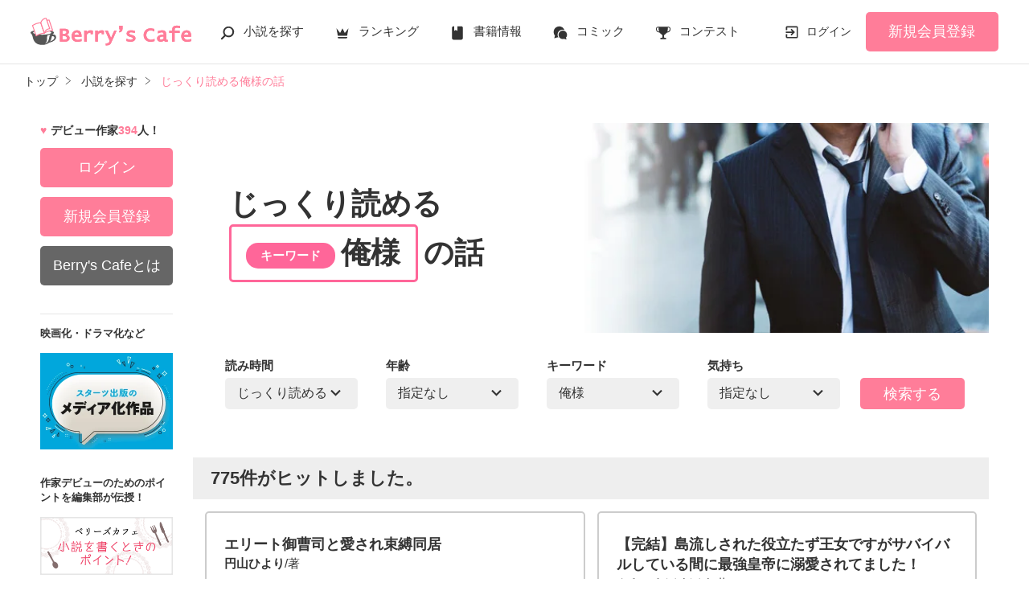

--- FILE ---
content_type: text/html; charset=UTF-8
request_url: https://www.berrys-cafe.jp/search/simple?time=999&gene=0&kwd=6&feel=0&page=3
body_size: 15868
content:
<!DOCTYPE html>
<html lang="ja">
<head>
<meta charset="UTF-8">
<meta http-equiv="Content-Style-Type" content="text/css">
<meta http-equiv="Content-Script-Type" content="text/javascript">
<meta http-equiv="Cache-control" content="no-cache">
<meta http-equiv="Pragma" content="no-cache">
<meta http-equiv="Expires" content="0">
<meta name="google-site-verification" content="googlebac695b0ff71e5c6.html">
<meta name="google-site-verification" content="b0oHVgry1pyNgp2n5uoAV8MLnLOg14EYLpJs7BUKEBM">
<meta name="referrer" content="origin-when-cross-origin">
<title>じっくり読める俺様の話 | ベリーズカフェ</title>
<meta name="viewport" content="width=device-width, initial-scale=1, minimum-scale=1, maximum-scale=1, user-scalable=no">
<meta data-vmid="description" name="description" content="じっくり読める キーワード 「俺様」 の話 | ベリーズカフェは、無料の小説投稿サイトです。人気作は書籍化＆コミカライズ！">
<meta data-vmid="keywords" name="keywords" content="じっくり読める,俺様">
<meta name="language" content="ja">
<meta property="og:site_name" content="小説サイトBerry's Cafe -ベリーズカフェ-">
<meta data-vmid="og:title" property="og:title" content="じっくり読める俺様の話 | ベリーズカフェ">
<meta data-vmid="og:description" property="og:description" content="じっくり読める キーワード 「俺様」 の話 | ベリーズカフェは、無料の小説投稿サイトです。人気作は書籍化＆コミカライズ！">
<meta property="og:image" content="https://www.berrys-cafe.jp/assets/1.0.806/img/banner/og_image.gif">

<meta name="twitter:card" content="summary">
<meta name="twitter:site" content="@BerrysCafe_edit">
<meta name="twitter:title" content="じっくり読める俺様の話 | ベリーズカフェ">
<meta name="twitter:image" content="https://www.berrys-cafe.jp/assets/1.0.806/img/banner/og_image.gif">




<meta data-vmid="og:url" property="og:url" content="https://www.berrys-cafe.jp/search/simple?time=999&amp;gene=0&amp;kwd=6&amp;feel=0&amp;page=3">
<link data-vmid="canonical" rel="canonical" href="https://www.berrys-cafe.jp/search/simple?time=999&amp;gene=0&amp;kwd=6&amp;feel=0&amp;page=3" />
<link rel="prev" href="https://www.berrys-cafe.jp/search/simple?time=999&amp;gene=0&amp;kwd=6&amp;feel=0&amp;page=2" />
<link rel="next" href="https://www.berrys-cafe.jp/search/simple?time=999&amp;gene=0&amp;kwd=6&amp;feel=0&amp;page=4" />

<!-- Google Tag Manager -->
<script>(function(w,d,s,l,i){w[l]=w[l]||[];w[l].push({'gtm.start':
new Date().getTime(),event:'gtm.js'});var f=d.getElementsByTagName(s)[0],
j=d.createElement(s),dl=l!='dataLayer'?'&l='+l:'';j.async=true;j.src=
'https://www.googletagmanager.com/gtm.js?id='+i+dl+'&gtm_auth=-VKk_0Go7YgYTtleWHI8vg&gtm_preview=env-1&gtm_cookies_win=x';f.parentNode.insertBefore(j,f);
})(window,document,'script','dataLayer','GTM-MNR5KZ4');</script>
<!-- End Google Tag Manager -->

<link rel="shortcut icon" href="https://www.berrys-cafe.jp/assets/1.0.806/img/favicon.ico">
<link rel="apple-touch-icon" href="https://www.berrys-cafe.jp/assets/1.0.806/img/apple-touch-icon.png">
<script type="text/javascript" src="https://www.berrys-cafe.jp/assets/1.0.806/js/jquery-3.1.1.min.js" charset="utf-8"></script>

<link rel="preload" as="style" href="/build/assets/css-Boy0PC_K.css" /><link rel="modulepreload" href="/build/bc/css-DaLnaFhJ.js" /><link rel="modulepreload" href="/build/common-DfgDluJx.js" /><link rel="modulepreload" href="/build/assets/utils-eth8XGLB.js" /><link rel="modulepreload" href="/build/assets/gtm-CLavqUxb.js" /><link rel="modulepreload" href="/build/assets/beforeunload-confirm-k_LqQLa5.js" /><link rel="modulepreload" href="/build/assets/lazysizes-DefHUnXI.js" /><link rel="modulepreload" href="/build/assets/toastr-DxCYKGsd.js" /><link rel="modulepreload" href="/build/assets/encoding-japanese-BGtRPSts.js" /><link rel="modulepreload" href="/build/assets/jquery-4TQOUQeH.js" /><link rel="modulepreload" href="/build/assets/constants-B8GFlbkZ.js" /><link rel="stylesheet" href="/build/assets/css-Boy0PC_K.css" /><script type="module" src="/build/bc/css-DaLnaFhJ.js"></script><script type="module" src="/build/common-DfgDluJx.js"></script>
</head>

<body id=pcLayout class="pc-web" style="">
<!-- Google Tag Manager (noscript) -->
<noscript><iframe src="https://www.googletagmanager.com/ns.html?id=GTM-MNR5KZ4&gtm_auth=-VKk_0Go7YgYTtleWHI8vg&gtm_preview=env-1&gtm_cookies_win=x"
height="0" width="0" style="display:none;visibility:hidden"></iframe></noscript>
<!-- End Google Tag Manager (noscript) -->
<div id="fb-root"></div>


<div id="wrapper">
    
    
            <!-- BERRYS HEADER START -->
<header id="header">
    <div class="headerLogo">
        
        <h1><a href="https://www.berrys-cafe.jp"><img src="https://www.berrys-cafe.jp/assets/1.0.806/img/logo.svg" alt="じっくり読める俺様の話 | ベリーズカフェ"></a></h1>
    </div>
    <div class="headerBtn"><span></span><span></span><span></span>
        <p>メニュー</p>
    </div>

    <nav class="headerNav">
        <div class="navListA">
            <ul>
                <li class="icn_search"><a href="https://www.berrys-cafe.jp/search">小説を探す</a></li>
                <li class="icn_crown"><a href="https://www.berrys-cafe.jp/love/ranking">ランキング</a></li>
                <li class="icn_book"><a href="https://www.berrys-cafe.jp/bookstore">書籍情報</a></li>
                <li class="icn_comic"><a href="https://www.berrys-cafe.jp/comic">コミック</a></li>
                <li class="icn_trophy"><a href="https://www.berrys-cafe.jp/contest">コンテスト</a></li>
            </ul>
        </div>
                                    <div class="navSignup"><a href="https://www.berrys-cafe.jp/signup">新規会員登録</a></div>
                <div class="navGuide"><a href="https://www.berrys-cafe.jp/article/about">Berry's Cafeとは</a></div>
                    
        <div class="navListB">
            <ul>
                <li><span class="acd">探す</span>
                    <ul><li><a href="https://www.berrys-cafe.jp/search">小説を探す</a></li>
<li><a href="https://www.berrys-cafe.jp/finished/long">新着完結(長編作品)</a></li>
<li><a href="https://www.berrys-cafe.jp/finished/short">新着完結(中・短編作品)</a></li>
<li><a href="https://www.berrys-cafe.jp/review">新着レビュー</a></li>
<li><a href="https://www.berrys-cafe.jp/updated">新着更新</a></li>
<li><a href="https://www.berrys-cafe.jp/book">ジャンル別小説一覧</a></li>
<li><a href="https://www.berrys-cafe.jp/bookstore/open">ベリーズ文庫の原作が無料で読める</a></li>
<li><a href="https://www.berrys-cafe.jp/bbs">コミュニティ</a></li>
</ul>
                </li>
                <li><span class="acd">ランキング</span>
                    <ul><li>
            <a href="https://www.berrys-cafe.jp/love/ranking">
                恋愛（総合）
            </a>
        </li>
        <li>
            <a href="https://www.berrys-cafe.jp/love/ranking/long">
                恋愛（長編）
            </a>
        </li>
        <li>
            <a href="https://www.berrys-cafe.jp/love/ranking/short">
                恋愛（中・短編）
            </a>
        </li>
        <li>
            <a href="https://www.berrys-cafe.jp/fantasy/ranking">
                ファンタジー（総合）
            </a>
        </li>
        <li>
            <a href="https://www.berrys-cafe.jp/fantasy/ranking/general">
                ファンタジー
            </a>
        </li>
        <li>
            <a href="https://www.berrys-cafe.jp/fantasy/ranking/love">
                恋愛ファンタジー
            </a>
        </li>
        <li>
            <a href="https://www.berrys-cafe.jp/essay/ranking">
                実用・エッセイ
            </a>
        </li>
        <li>
            <a href="https://www.berrys-cafe.jp/mystery/ranking">
                ミステリー・サスペンス
            </a>
        </li>
        <li>
            <a href="https://www.berrys-cafe.jp/friend/ranking">
                青春・友情
            </a>
        </li>
        <li>
            <a href="https://www.berrys-cafe.jp/nonfic/ranking">
                ノンフィクション・実話
            </a>
        </li>
        <li>
            <a href="https://www.berrys-cafe.jp/horror/ranking">
                ホラー・オカルト
            </a>
        </li>
        <li>
            <a href="https://www.berrys-cafe.jp/history/ranking">
                歴史・時代
            </a>
        </li>
        <li>
            <a href="https://www.berrys-cafe.jp/fairy/ranking">
                絵本・童話
            </a>
        </li>
        <li>
            <a href="https://www.berrys-cafe.jp/comedy/ranking">
                コメディ
            </a>
        </li>
        <li>
            <a href="https://www.berrys-cafe.jp/poetry/ranking">
                詩・短歌・俳句・川柳
            </a>
        </li>
        <li>
            <a href="https://www.berrys-cafe.jp/other/ranking">
                その他
            </a>
        </li>
</ul>
                </li>
                <li><span class="acd">書籍発売情報</span>
                    <ul><li><a href="https://www.berrys-cafe.jp/bookstore">発売中の本を探す</a></li>
<li><a href="https://www.berrys-cafe.jp/bookstore/schedule">発売予定一覧</a></li>
<li><a href="https://www.berrys-cafe.jp/bookstore/writer">書籍化作家一覧</a></li>
</ul>
                </li>
                <li><span class="acd">コミック</span>
                    <ul><li><a href="https://www.berrys-cafe.jp/comic/comic-berrys">comic Berry's</a></li>
    <li><a href="https://www.berrys-cafe.jp/comic/comic-fantasy">Berry's Fantasy</a></li>
    <li><a href="https://www.berrys-cafe.jp/comic/noicomi">noicomi</a></li>
</ul>
                </li>
                <li><span class="acd">コンテスト</span>
                    <ul><li><a href="https://www.berrys-cafe.jp/contest">コンテスト一覧</a></li>
<li>
    <a href="https://www.berrys-cafe.jp/contest/berrys-cafe8">第8回ベリーズカフェ恋愛小説大賞</a>
</li>
<li>
    <a href="https://www.berrys-cafe.jp/contest/episode1/02/berrys">スターツ出版小説投稿サイト合同企画「第2回1話だけ大賞」ベリーズカフェ会場</a>
</li>
<li>
    <a href="https://www.berrys-cafe.jp/contest/macaron-debut01">マカロン文庫新人コンテスト</a>
</li>
<li>
    <a href="https://www.berrys-cafe.jp/contest/noicomi/berrys-cafe/scenario09">第9回noicomiマンガシナリオ大賞【ベリーズカフェ】</a>
</li>
<li>
    <a href="https://www.berrys-cafe.jp/contest/berrys-cafe/screenwriter">ベリーズカフェラブストーリー大賞</a>
</li>
<li>
    <a href="https://www.berrys-cafe.jp/contest/fantasy-06">第6回ベリーズカフェファンタジー小説大賞</a>
</li>
</ul>
                </li>
                <li><span class="acd">特集・オススメ</span>
                    <ul><li><a href="https://www.berrys-cafe.jp/article/serial-story/backnumber">ベリーズカフェ特別連載</a></li>
<li><a href="https://www.berrys-cafe.jp/pc/special/backnumber/index.html">特集バックナンバー</a></li>
<li><a href="https://www.berrys-cafe.jp/recommend">オススメバックナンバー</a></li>
</ul>
                </li>
                <li><span class="acd">公式アプリ</span>
                    <ul><li><a href="https://apps.apple.com/jp/app/id616583799" target="_blank">iOS版アプリ</a></li>
<li><a href="https://play.google.com/store/apps/details?id=jp.starts_pub.noichigo.ad" target="_blank">Android版アプリ</a></li></ul>
                </li>
                <li><span class="acd">公式アカウント</span>
                    <ul><li><a href="https://twitter.com/BerrysCafe_edit" target="_blank">X（Twitter）</a></li>
<li><a href="https://www.youtube.com/channel/UCeu6uL-6vrqCkF9xQ3ISm3g" target="_blank">YouTube</a></li>
</ul>
                </li>
                <li><span class="acd">規約・ヘルプ</span>
                    <ul><li><a href="https://www.berrys-cafe.jp/help">ヘルプ</a></li>
<li><a href="https://www.berrys-cafe.jp/pc/etc/sitemap.html">サイトマップ</a></li>
<li><a href="https://www.berrys-cafe.jp/pc/etc/agreement.html">利用規約</a></li>
<li><a href="https://www.berrys-cafe.jp/pc/etc/policy.html">作品掲載ポリシー</a></li>
<li><a href="https://www.berrys-cafe.jp/pc/etc/expression.html">性描写及び官能表現について</a></li>
<li><a href="https://www.berrys-cafe.jp/pc/etc/copyright.html">著作権について</a></li>
<li><a href="https://www.berrys-cafe.jp/article/legal/terms/bbs">掲示板投稿規約</a></li>
<li><a href="https://www.berrys-cafe.jp/pc/etc/trouble.html">トラブル防止について</a></li>
<li><a href="https://starts-pub.jp/privacy_policy" target="_blank">個人情報保護</a></li>
<li><a href="https://starts-pub.jp" target="_blank">企業情報</a></li>

</ul>
                </li>
                <li><span class="acd">関連サイト</span>
                    <ul><li><a href="https://www.no-ichigo.jp" target="_blank">野いちご</a></li>
<li><a href="https://novema.jp" target="_blank">小説サイト&nbsp;ノベマ！</a></li>
<li><a href="https://www.ozmall.co.jp" target="_blank">東京女性のための情報サイト&nbsp;OZmall</a></li>
</ul>
                </li>
            </ul>
        </div>
    </nav>
            <div class="headerMenu">
            <div class="headerTool">
                <ul>
                                            <li class="headerLogin"><a href="https://www.berrys-cafe.jp/login">ログイン</a></li>
                    
                </ul>
            </div>
                            <div class="headerSignup"><a href="https://www.berrys-cafe.jp/signup">新規会員登録</a></div>
                    </div>
    </header>
<!-- BERRYS HEADER END -->
    
    
                    <div id="breadcrumb" class="breadcrumb">
    <ol id="breadcrumb_inner" itemscope itemtype="http://schema.org/BreadcrumbList">
        <li itemprop="itemListElement" itemscope itemtype="http://schema.org/ListItem">
                <a itemprop="item" href="https://www.berrys-cafe.jp">
            <span itemprop="name">トップ</span>
        </a>
                <meta itemprop="position" content="1">
    </li>
        <li itemprop="itemListElement" itemscope itemtype="http://schema.org/ListItem">
                <a itemprop="item" href="https://www.berrys-cafe.jp/search">
            <span itemprop="name">小説を探す</span>
        </a>
                <meta itemprop="position" content="2">
    </li>
        <li itemprop="itemListElement" itemscope itemtype="http://schema.org/ListItem">
                <a itemprop="item" href="https://www.berrys-cafe.jp/search/simple?time=999&amp;gene=0&amp;kwd=6&amp;feel=0">
            <span itemprop="name">じっくり読める俺様の話</span>
        </a>
                <meta itemprop="position" content="3">
    </li>
        </ol>
</div>

            
    
    
    
    <div id="container">
        <main class="main search-simple">
            <div id="content-inner">

   <h2>
      じっくり読める<br><span><span class="icoKeyword"><span class="icoSub">キーワード</span>俺様</span>の話</span>
    </h2>


    <img src=" https://www.berrys-cafe.jp/assets/1.0.806/img/search/simple/pc/keyword/6.jpg" width="950" height="250" alt="じっくり読める俺様の話" />
    <form method="GET" action="https://www.berrys-cafe.jp/search/simple">
        <div>
            <label for="search_reading_time" class="black">読み時間</label>
            <select name="time" id="search_reading_time">
                <option value="0"  >指定なし</option>
                                <option value='5'  >5分で読める</option>
                                <option value='15'  >15分で読める</option>
                                <option value='30'  >30分で読める</option>
                                <option value='60'  >1時間で読める</option>
                                <option value='120'  >2時間で読める</option>
                                <option value='180'  >3時間で読める</option>
                                <option value='999'  selected  >じっくり読める</option>
                            </select>
        </div>
        <div>
            <label for="search_generation" class="black">年齢</label>
            <select name="gene" id="search_generation">
                <option value="0"  selected  >指定なし</option>
                                <option value='1'  >20代女性向け</option>
                                <option value='2'  >30代女性向け</option>
                                <option value='3'  >40代女性向け</option>
                 
            </select>
        </div>
        <div>
            <label for="search_keyword" class="black">キーワード</label>
            <select name="kwd" id="search_keyword">
                <option value="0"  >指定なし</option>
                                <option value='1'  >オフィスラブ</option>
                                <option value='4'  >大人の恋</option>
                                <option value='3'  >溺愛</option>
                                <option value='12'  >独占欲</option>
                                <option value='8'  >結婚</option>
                                <option value='9'  >年の差</option>
                                <option value='13'  >再会</option>
                                <option value='5'  >御曹司</option>
                                <option value='10'  >社長</option>
                                <option value='7'  >上司</option>
                                <option value='6'  selected  >俺様</option>
                                <option value='14'  >セクシー男子</option>
                                <option value='15'  >クール男子</option>
                                <option value='16'  >キングorプリンス</option>
                                <option value='11'  >地味子</option>
                 
            </select>
        </div>
        <div>
            <label for="search_feeling" class="black">気持ち</label>
            <select name="feel" id="search_feeling">
                <option value="0"  selected  >指定なし</option>
                                <option value='1'  >泣ける</option>
                                <option value='2'  >切ない</option>
                                <option value='3'  >感動した</option>
                                <option value='4'  >ドキドキ</option>
                                <option value='5'  >胸キュン</option>
                                <option value='6'  >おもしろい</option>
                                <option value='7'  >ワクワクする</option>
                                <option value='8'  >怖い</option>
                                <option value='9'  >ほのぼの</option>
                                <option value='10'  >スカッとする</option>
                                <option value='11'  >元気が出る</option>
                                <option value='12'  >夢がある</option>
                                <option value='13'  >不思議な気分</option>
                                <option value='14'  >ためになる</option>
                                <option value='15'  >ビックリ</option>
                            </select>
        </div>
        <input type="submit" value="検索する" class="btnStyle01"/>
    </form>


        
    <div class="book-ol-List">
        <p class="resultNomal">775件がヒットしました。</p>
                <ol>
            <li>
    <dl>
        <dt>
            <a href="https://www.berrys-cafe.jp/book/n1575571">エリート御曹司と愛され束縛同居</a>
                                    
                    </dt>
        <dd><a href="https://www.berrys-cafe.jp/member/n908452">円山ひより</a>/著</dd>
    </dl>
        <p class="note">
         199ページ<i class="icoEnd">完</i>
         ／PV数&nbsp;10,834,233                ／いいね数&nbsp;904    </p>
 
        <div class="keywordBlock">
                <p class="keyword"> 
        キーワード：
                <span class="keywordBtn">
        <a href="https://www.berrys-cafe.jp/search/book?word=%E5%BE%A1%E6%9B%B9%E5%8F%B8">御曹司</a>
        </span>
                <span class="keywordBtn">
        <a href="https://www.berrys-cafe.jp/search/book?word=%E3%82%A4%E3%82%B1%E3%83%A1%E3%83%B3">イケメン</a>
        </span>
                <span class="keywordBtn">
        <a href="https://www.berrys-cafe.jp/search/book?word=%E5%89%AF%E7%A4%BE%E9%95%B7">副社長</a>
        </span>
                <span class="keywordBtn">
        <a href="https://www.berrys-cafe.jp/search/book?word=%E6%BA%BA%E6%84%9B">溺愛</a>
        </span>
                <span class="keywordBtn">
        <a href="https://www.berrys-cafe.jp/search/book?word=%E5%B9%B4%E4%B8%8A">年上</a>
        </span>
                <span class="keywordBtn">
        <a href="https://www.berrys-cafe.jp/search/book?word=%E3%82%A8%E3%83%AA%E3%83%BC%E3%83%88">エリート</a>
        </span>
                <span class="keywordBtn">
        <a href="https://www.berrys-cafe.jp/search/book?word=%E7%8B%AC%E5%8D%A0%E6%AC%B2">独占欲</a>
        </span>
                <span class="keywordBtn">
        <a href="https://www.berrys-cafe.jp/search/book?word=%E4%BF%BA%E6%A7%98">俺様</a>
        </span>
                <span class="keywordBtn">
        <a href="https://www.berrys-cafe.jp/search/book?word=%E5%90%8C%E5%B1%85">同居</a>
        </span>
                <span class="keywordBtn">
        <a href="https://www.berrys-cafe.jp/search/book?word=%E5%81%BD%E6%81%8B%E4%BA%BA">偽恋人</a>
        </span>
                </p>
                        <p class="feeling">
        読者の感想：
                <span class="feeling-5">
            <a href="https://www.berrys-cafe.jp/search/book?feeling=5">胸キュンする話 </a>
        </span>
                <span class="feeling-4">
            <a href="https://www.berrys-cafe.jp/search/book?feeling=4">ドキドキする話 </a>
        </span>
                <span class="feeling-6">
            <a href="https://www.berrys-cafe.jp/search/book?feeling=6">面白い話 </a>
        </span>
                </p>
            </div>
     </li>
  
                    <li>
    <dl>
        <dt>
            <a href="https://www.berrys-cafe.jp/book/n1743216">【完結】島流しされた役立たず王女ですがサバイバルしている間に最強皇帝に溺愛されてました！</a>
                                    
                    </dt>
        <dd><a href="https://www.berrys-cafe.jp/member/n1271447">やきいもほくほく</a>/著</dd>
    </dl>
        <p class="note">
         234ページ<i class="icoEnd">完</i>
         ／PV数&nbsp;1,317,875                 ／総文字数&nbsp;
            127,766                ／いいね数&nbsp;457    </p>
 
        <div class="keywordBlock">
                <p class="keyword"> 
        キーワード：
                <span class="keywordBtn">
        <a href="https://www.berrys-cafe.jp/search/book?word=%E7%95%B0%E4%B8%96%E7%95%8C%E8%BB%A2%E7%94%9F">異世界転生</a>
        </span>
                <span class="keywordBtn">
        <a href="https://www.berrys-cafe.jp/search/book?word=%E4%BF%BA%E6%A7%98%E3%82%B9%E3%83%91%E3%83%80%E3%83%AA">俺様スパダリ</a>
        </span>
                <span class="keywordBtn">
        <a href="https://www.berrys-cafe.jp/search/book?word=%E8%BF%BD%E6%94%BE">追放</a>
        </span>
                <span class="keywordBtn">
        <a href="https://www.berrys-cafe.jp/search/book?word=%E5%BD%B9%E7%AB%8B%E3%81%9F%E3%81%9A%E7%8E%8B%E5%A5%B3">役立たず王女</a>
        </span>
                <span class="keywordBtn">
        <a href="https://www.berrys-cafe.jp/search/book?word=%E3%81%82%E3%82%8B%E6%84%8F%E5%91%B3%E6%BA%BA%E6%84%9B">ある意味溺愛</a>
        </span>
                <span class="keywordBtn">
        <a href="https://www.berrys-cafe.jp/search/book?word=%E5%A9%9A%E7%B4%84%E7%A0%B4%E6%A3%84">婚約破棄</a>
        </span>
                <span class="keywordBtn">
        <a href="https://www.berrys-cafe.jp/search/book?word=%E6%9C%80%E5%BC%B7%E3%83%A1%E3%83%B3%E3%82%BF%E3%83%AB">最強メンタル</a>
        </span>
                <span class="keywordBtn">
        <a href="https://www.berrys-cafe.jp/search/book?word=%E5%A4%A7%E9%80%86%E8%BB%A2">大逆転</a>
        </span>
                <span class="keywordBtn">
        <a href="https://www.berrys-cafe.jp/search/book?word=%E3%81%96%E3%81%BE%E3%81%81%E8%A6%81%E7%B4%A0%E3%81%82%E3%82%8A">ざまぁ要素あり</a>
        </span>
                </p>
                        <p class="feeling">
        読者の感想：
                <span class="feeling-6">
            <a href="https://www.berrys-cafe.jp/search/book?feeling=6">面白い話 </a>
        </span>
                <span class="feeling-7">
            <a href="https://www.berrys-cafe.jp/search/book?feeling=7">ワクワクする話 </a>
        </span>
                <span class="feeling-10">
            <a href="https://www.berrys-cafe.jp/search/book?feeling=10">スカッとする話 </a>
        </span>
                </p>
            </div>
     </li>
        </ol>
  
                <ol>
            <li>
    <dl>
        <dt>
            <a href="https://www.berrys-cafe.jp/book/n1531476">お見合い婚　俺様外科医に嫁ぐことになりました</a>
                                     <img src="/frontend/pc/images/icon_comic.png" width="20" height="20" alt="コミックあり" />
                        
                    </dt>
        <dd><a href="https://www.berrys-cafe.jp/member/n145362">紅カオル</a>/著</dd>
    </dl>
        <p class="note">
         271ページ<i class="icoEnd">完</i>
         ／PV数&nbsp;21,852,442                 ／総文字数&nbsp;
            113,459                ／いいね数&nbsp;1,524    </p>
 
        <div class="keywordBlock">
                <p class="keyword"> 
        キーワード：
                <span class="keywordBtn">
        <a href="https://www.berrys-cafe.jp/search/book?word=%E3%83%89%E3%82%AF%E3%82%BF%E3%83%BC">ドクター</a>
        </span>
                <span class="keywordBtn">
        <a href="https://www.berrys-cafe.jp/search/book?word=%E4%BF%BA%E6%A7%98">俺様</a>
        </span>
                <span class="keywordBtn">
        <a href="https://www.berrys-cafe.jp/search/book?word=%E3%81%8A%E8%A6%8B%E5%90%88%E3%81%84">お見合い</a>
        </span>
                <span class="keywordBtn">
        <a href="https://www.berrys-cafe.jp/search/book?word=%E7%84%A1%E6%84%9B%E6%83%B3">無愛想</a>
        </span>
                <span class="keywordBtn">
        <a href="https://www.berrys-cafe.jp/search/book?word=%E7%B5%90%E5%A9%9A">結婚</a>
        </span>
                <span class="keywordBtn">
        <a href="https://www.berrys-cafe.jp/search/book?word=%E5%90%8C%E5%B1%85">同居</a>
        </span>
                <span class="keywordBtn">
        <a href="https://www.berrys-cafe.jp/search/book?word=%E6%BA%BA%E6%84%9B">溺愛</a>
        </span>
                </p>
                        <p class="feeling">
        読者の感想：
                <span class="feeling-5">
            <a href="https://www.berrys-cafe.jp/search/book?feeling=5">胸キュンする話 </a>
        </span>
                <span class="feeling-4">
            <a href="https://www.berrys-cafe.jp/search/book?feeling=4">ドキドキする話 </a>
        </span>
                <span class="feeling-6">
            <a href="https://www.berrys-cafe.jp/search/book?feeling=6">面白い話 </a>
        </span>
                </p>
            </div>
     </li>
  
                    <li>
    <dl>
        <dt>
            <a href="https://www.berrys-cafe.jp/book/n1526807">今夜、夫婦になります～俺様ドクターと極上な政略結婚～</a>
                                    
                    </dt>
        <dd><a href="https://www.berrys-cafe.jp/member/n854257">未華空央</a>/著</dd>
    </dl>
        <p class="note">
         247ページ<i class="icoEnd">完</i>
         ／PV数&nbsp;14,618,541                 ／総文字数&nbsp;
            107,478                ／いいね数&nbsp;795    </p>
 
        <div class="keywordBlock">
                <p class="keyword"> 
        キーワード：
                <span class="keywordBtn">
        <a href="https://www.berrys-cafe.jp/search/book?word=%E5%8C%BB%E8%80%85">医者</a>
        </span>
                <span class="keywordBtn">
        <a href="https://www.berrys-cafe.jp/search/book?word=%E3%83%89%E3%82%AF%E3%82%BF%E3%83%BC">ドクター</a>
        </span>
                <span class="keywordBtn">
        <a href="https://www.berrys-cafe.jp/search/book?word=%E3%81%8A%E8%A6%8B%E5%90%88%E3%81%84">お見合い</a>
        </span>
                <span class="keywordBtn">
        <a href="https://www.berrys-cafe.jp/search/book?word=%E6%94%BF%E7%95%A5%E7%B5%90%E5%A9%9A">政略結婚</a>
        </span>
                <span class="keywordBtn">
        <a href="https://www.berrys-cafe.jp/search/book?word=%E4%BF%BA%E6%A7%98">俺様</a>
        </span>
                <span class="keywordBtn">
        <a href="https://www.berrys-cafe.jp/search/book?word=%E8%83%B8%E3%82%AD%E3%83%A5%E3%83%B3">胸キュン</a>
        </span>
                <span class="keywordBtn">
        <a href="https://www.berrys-cafe.jp/search/book?word=%E3%82%A4%E3%82%B1%E3%83%A1%E3%83%B3">イケメン</a>
        </span>
                <span class="keywordBtn">
        <a href="https://www.berrys-cafe.jp/search/book?word=%E5%A9%9A%E7%B4%84">婚約</a>
        </span>
                <span class="keywordBtn">
        <a href="https://www.berrys-cafe.jp/search/book?word=%E5%A5%91%E7%B4%84">契約</a>
        </span>
                <span class="keywordBtn">
        <a href="https://www.berrys-cafe.jp/search/book?word=%E9%81%8B%E5%91%BD">運命</a>
        </span>
                </p>
                        <p class="feeling">
        読者の感想：
                <span class="feeling-5">
            <a href="https://www.berrys-cafe.jp/search/book?feeling=5">胸キュンする話 </a>
        </span>
                <span class="feeling-4">
            <a href="https://www.berrys-cafe.jp/search/book?feeling=4">ドキドキする話 </a>
        </span>
                <span class="feeling-2">
            <a href="https://www.berrys-cafe.jp/search/book?feeling=2">切ない話 </a>
        </span>
                </p>
            </div>
     </li>
        </ol>
  
                <ol>
            <li>
    <dl>
        <dt>
            <a href="https://www.berrys-cafe.jp/book/n1007253">過ちの契る向こうに咲く花は</a>
                                    
                    </dt>
        <dd><a href="https://www.berrys-cafe.jp/member/n628381">東雲光可</a>/著</dd>
    </dl>
        <p class="note">
         120ページ<i class="icoEnd">完</i>
         ／PV数&nbsp;5,933,066                 ／総文字数&nbsp;
            96,002                ／いいね数&nbsp;43    </p>
 
        <div class="keywordBlock">
                <p class="keyword"> 
        キーワード：
                <span class="keywordBtn">
        <a href="https://www.berrys-cafe.jp/search/book?word=%E5%A9%9A%E7%B4%84">婚約</a>
        </span>
                <span class="keywordBtn">
        <a href="https://www.berrys-cafe.jp/search/book?word=%E5%A5%91%E7%B4%84">契約</a>
        </span>
                <span class="keywordBtn">
        <a href="https://www.berrys-cafe.jp/search/book?word=%E5%81%BD%E8%A3%85">偽装</a>
        </span>
                <span class="keywordBtn">
        <a href="https://www.berrys-cafe.jp/search/book?word=%E3%82%A4%E3%82%B1%E3%83%A1%E3%83%B3">イケメン</a>
        </span>
                <span class="keywordBtn">
        <a href="https://www.berrys-cafe.jp/search/book?word=%E4%B8%8A%E5%8F%B8">上司</a>
        </span>
                <span class="keywordBtn">
        <a href="https://www.berrys-cafe.jp/search/book?word=%E4%BF%BA%E6%A7%98">俺様</a>
        </span>
                <span class="keywordBtn">
        <a href="https://www.berrys-cafe.jp/search/book?word=%E5%BE%A1%E6%9B%B9%E5%8F%B8">御曹司</a>
        </span>
                <span class="keywordBtn">
        <a href="https://www.berrys-cafe.jp/search/book?word=%E5%90%8C%E5%B1%85">同居</a>
        </span>
                <span class="keywordBtn">
        <a href="https://www.berrys-cafe.jp/search/book?word=%E4%B8%8D%E5%99%A8%E7%94%A8">不器用</a>
        </span>
                <span class="keywordBtn">
        <a href="https://www.berrys-cafe.jp/search/book?word=OL">OL</a>
        </span>
                </p>
                        <p class="feeling">
        読者の感想：
                <span class="feeling-4">
            <a href="https://www.berrys-cafe.jp/search/book?feeling=4">ドキドキする話 </a>
        </span>
                <span class="feeling-6">
            <a href="https://www.berrys-cafe.jp/search/book?feeling=6">面白い話 </a>
        </span>
                <span class="feeling-5">
            <a href="https://www.berrys-cafe.jp/search/book?feeling=5">胸キュンする話 </a>
        </span>
                </p>
            </div>
     </li>
  
                    <li>
    <dl>
        <dt>
            <a href="https://www.berrys-cafe.jp/book/n1686287">俺様御曹司のなすがまま、激愛に抱かれる～偽りの婚約者だったのに、甘く娶られました～</a>
                                    
                    </dt>
        <dd><a href="https://www.berrys-cafe.jp/member/n513263">高田　ちさき</a>/著</dd>
    </dl>
        <p class="note">
         112ページ<i class="icoEnd">完</i>
         ／PV数&nbsp;3,404,065                 ／総文字数&nbsp;
            108,014                ／いいね数&nbsp;1,644    </p>
 
        <div class="keywordBlock">
                <p class="keyword"> 
        キーワード：
                <span class="keywordBtn">
        <a href="https://www.berrys-cafe.jp/search/book?word=%E3%82%A6%E3%82%A8%E3%83%87%E3%82%A3%E3%83%B3%E3%82%B0">ウエディング</a>
        </span>
                <span class="keywordBtn">
        <a href="https://www.berrys-cafe.jp/search/book?word=%E5%BE%A1%E6%9B%B9%E5%8F%B8">御曹司</a>
        </span>
                <span class="keywordBtn">
        <a href="https://www.berrys-cafe.jp/search/book?word=%E4%B8%8A%E5%8F%B8">上司</a>
        </span>
                <span class="keywordBtn">
        <a href="https://www.berrys-cafe.jp/search/book?word=%E3%82%AA%E3%83%95%E3%82%A3%E3%82%B9%E3%83%A9%E3%83%96">オフィスラブ</a>
        </span>
                <span class="keywordBtn">
        <a href="https://www.berrys-cafe.jp/search/book?word=%E4%BF%BA%E6%A7%98">俺様</a>
        </span>
                <span class="keywordBtn">
        <a href="https://www.berrys-cafe.jp/search/book?word=%E7%8B%AC%E5%8D%A0%E6%AC%B2">独占欲</a>
        </span>
                </p>
                        <p class="feeling">
        読者の感想：
                <span class="feeling-5">
            <a href="https://www.berrys-cafe.jp/search/book?feeling=5">胸キュンする話 </a>
        </span>
                <span class="feeling-4">
            <a href="https://www.berrys-cafe.jp/search/book?feeling=4">ドキドキする話 </a>
        </span>
                <span class="feeling-6">
            <a href="https://www.berrys-cafe.jp/search/book?feeling=6">面白い話 </a>
        </span>
                </p>
            </div>
     </li>
        </ol>
  
                <ol>
            <li>
    <dl>
        <dt>
            <a href="https://www.berrys-cafe.jp/book/n1604041">氷の美女と冷血王子</a>
                                    
                    </dt>
        <dd><a href="https://www.berrys-cafe.jp/member/n1094580">紅城真琴</a>/著</dd>
    </dl>
        <p class="note">
         218ページ<i class="icoEnd">完</i>
         ／PV数&nbsp;5,853,276                 ／総文字数&nbsp;
            136,345                ／いいね数&nbsp;324    </p>
 
        <div class="keywordBlock">
                <p class="keyword"> 
        キーワード：
                <span class="keywordBtn">
        <a href="https://www.berrys-cafe.jp/search/book?word=%E7%A7%98%E6%9B%B8">秘書</a>
        </span>
                <span class="keywordBtn">
        <a href="https://www.berrys-cafe.jp/search/book?word=%E7%94%B7%E7%9B%AE%E7%B7%9A">男目線</a>
        </span>
                <span class="keywordBtn">
        <a href="https://www.berrys-cafe.jp/search/book?word=%E5%BE%A1%E6%9B%B9%E5%8F%B8">御曹司</a>
        </span>
                <span class="keywordBtn">
        <a href="https://www.berrys-cafe.jp/search/book?word=%E3%82%AA%E3%83%95%E3%82%A3%E3%82%B9%E3%83%A9%E3%83%96">オフィスラブ</a>
        </span>
                <span class="keywordBtn">
        <a href="https://www.berrys-cafe.jp/search/book?word=%E4%BF%BA%E6%A7%98">俺様</a>
        </span>
                <span class="keywordBtn">
        <a href="https://www.berrys-cafe.jp/search/book?word=%E4%B8%8D%E5%99%A8%E7%94%A8">不器用</a>
        </span>
                <span class="keywordBtn">
        <a href="https://www.berrys-cafe.jp/search/book?word=%E8%BA%AB%E5%88%86%E5%B7%AE">身分差</a>
        </span>
                <span class="keywordBtn">
        <a href="https://www.berrys-cafe.jp/search/book?word=%E5%A4%A7%E4%BA%BA%E3%81%AE%E6%81%8B">大人の恋</a>
        </span>
                <span class="keywordBtn">
        <a href="https://www.berrys-cafe.jp/search/book?word=%E5%B0%82%E5%8B%99">専務</a>
        </span>
                </p>
                        <p class="feeling">
        読者の感想：
                <span class="feeling-2">
            <a href="https://www.berrys-cafe.jp/search/book?feeling=2">切ない話 </a>
        </span>
                <span class="feeling-4">
            <a href="https://www.berrys-cafe.jp/search/book?feeling=4">ドキドキする話 </a>
        </span>
                <span class="feeling-5">
            <a href="https://www.berrys-cafe.jp/search/book?feeling=5">胸キュンする話 </a>
        </span>
                </p>
            </div>
     </li>
  
                    <li>
    <dl>
        <dt>
            <a href="https://www.berrys-cafe.jp/book/n1106365">ご懐妊!!２～俺様上司は育メン愛妻家になりました～</a>
                                    
                    </dt>
        <dd><a href="https://www.berrys-cafe.jp/member/n593115">砂川雨路</a>/著</dd>
    </dl>
        <p class="note">
         289ページ<i class="icoEnd">完</i>
         ／PV数&nbsp;30,319,876                ／いいね数&nbsp;1,290    </p>
 
        <div class="keywordBlock">
                <p class="keyword"> 
        キーワード：
                <span class="keywordBtn">
        <a href="https://www.berrys-cafe.jp/search/book?word=%E8%B5%A4%E3%81%A1%E3%82%83%E3%82%93">赤ちゃん</a>
        </span>
                <span class="keywordBtn">
        <a href="https://www.berrys-cafe.jp/search/book?word=%E8%82%B2%E5%85%90">育児</a>
        </span>
                <span class="keywordBtn">
        <a href="https://www.berrys-cafe.jp/search/book?word=%E5%A4%A7%E4%BA%BA%E3%81%AE%E6%81%8B">大人の恋</a>
        </span>
                </p>
                        <p class="feeling">
        読者の感想：
                <span class="feeling-3">
            <a href="https://www.berrys-cafe.jp/search/book?feeling=3">感動する話 </a>
        </span>
                <span class="feeling-9">
            <a href="https://www.berrys-cafe.jp/search/book?feeling=9">ほのぼのする話 </a>
        </span>
                <span class="feeling-6">
            <a href="https://www.berrys-cafe.jp/search/book?feeling=6">面白い話 </a>
        </span>
                </p>
            </div>
     </li>
        </ol>
  
                <ol>
            <li>
    <dl>
        <dt>
            <a href="https://www.berrys-cafe.jp/book/n1674534">激情を抑えない俺様御曹司に、最愛を注がれ身ごもりました</a>
                                    
                    </dt>
        <dd><a href="https://www.berrys-cafe.jp/member/n854257">未華空央</a>/著</dd>
    </dl>
        <p class="note">
         235ページ<i class="icoEnd">完</i>
         ／PV数&nbsp;9,300,675                 ／総文字数&nbsp;
            111,235                ／いいね数&nbsp;896    </p>
 
        <div class="keywordBlock">
                <p class="keyword"> 
        キーワード：
                <span class="keywordBtn">
        <a href="https://www.berrys-cafe.jp/search/book?word=%E4%BF%BA%E6%A7%98">俺様</a>
        </span>
                <span class="keywordBtn">
        <a href="https://www.berrys-cafe.jp/search/book?word=%E5%BC%81%E8%AD%B7%E5%A3%AB">弁護士</a>
        </span>
                <span class="keywordBtn">
        <a href="https://www.berrys-cafe.jp/search/book?word=%E5%BE%A1%E6%9B%B9%E5%8F%B8">御曹司</a>
        </span>
                <span class="keywordBtn">
        <a href="https://www.berrys-cafe.jp/search/book?word=%E3%82%B9%E3%83%91%E3%83%80%E3%83%AA">スパダリ</a>
        </span>
                <span class="keywordBtn">
        <a href="https://www.berrys-cafe.jp/search/book?word=%E8%83%B8%E3%82%AD%E3%83%A5%E3%83%B3">胸キュン</a>
        </span>
                </p>
                        <p class="feeling">
        読者の感想：
                <span class="feeling-5">
            <a href="https://www.berrys-cafe.jp/search/book?feeling=5">胸キュンする話 </a>
        </span>
                <span class="feeling-4">
            <a href="https://www.berrys-cafe.jp/search/book?feeling=4">ドキドキする話 </a>
        </span>
                <span class="feeling-3">
            <a href="https://www.berrys-cafe.jp/search/book?feeling=3">感動する話 </a>
        </span>
                </p>
            </div>
     </li>
  
                    <li>
    <dl>
        <dt>
            <a href="https://www.berrys-cafe.jp/book/n1720177">100日婚約なのに、俺様パイロットに容赦なく激愛されています</a>
                                    
                    </dt>
        <dd><a href="https://www.berrys-cafe.jp/member/n611002">藍里まめ</a>/著</dd>
    </dl>
        <p class="note">
         243ページ<i class="icoEnd">完</i>
         ／PV数&nbsp;4,211,119                 ／総文字数&nbsp;
            140,972                ／いいね数&nbsp;1,388    </p>
 
        <div class="keywordBlock">
                <p class="keyword"> 
        キーワード：
                <span class="keywordBtn">
        <a href="https://www.berrys-cafe.jp/search/book?word=%E5%89%AF%E6%93%8D%E7%B8%A6%E5%A3%AB">副操縦士</a>
        </span>
                <span class="keywordBtn">
        <a href="https://www.berrys-cafe.jp/search/book?word=%E5%A9%9A%E7%B4%84">婚約</a>
        </span>
                <span class="keywordBtn">
        <a href="https://www.berrys-cafe.jp/search/book?word=%E8%88%AA%E7%A9%BA%E6%95%B4%E5%82%99%E5%A3%AB">航空整備士</a>
        </span>
                <span class="keywordBtn">
        <a href="https://www.berrys-cafe.jp/search/book?word=%E3%82%AA%E3%83%95%E3%82%A3%E3%82%B9%E3%83%A9%E3%83%96">オフィスラブ</a>
        </span>
                <span class="keywordBtn">
        <a href="https://www.berrys-cafe.jp/search/book?word=%E5%A4%A2">夢</a>
        </span>
                <span class="keywordBtn">
        <a href="https://www.berrys-cafe.jp/search/book?word=%E6%B2%96%E7%B8%84">沖縄</a>
        </span>
                <span class="keywordBtn">
        <a href="https://www.berrys-cafe.jp/search/book?word=%E5%A4%A7%E4%BA%BA%E3%81%AE%E6%81%8B">大人の恋</a>
        </span>
                <span class="keywordBtn">
        <a href="https://www.berrys-cafe.jp/search/book?word=%E7%A9%BA%E6%B8%AF">空港</a>
        </span>
                </p>
                        <p class="feeling">
        読者の感想：
                <span class="feeling-5">
            <a href="https://www.berrys-cafe.jp/search/book?feeling=5">胸キュンする話 </a>
        </span>
                <span class="feeling-4">
            <a href="https://www.berrys-cafe.jp/search/book?feeling=4">ドキドキする話 </a>
        </span>
                <span class="feeling-6">
            <a href="https://www.berrys-cafe.jp/search/book?feeling=6">面白い話 </a>
        </span>
                </p>
            </div>
     </li>
        </ol>
  
                <ol>
            <li>
    <dl>
        <dt>
            <a href="https://www.berrys-cafe.jp/book/n1597752">俺様社長と&lt;期間限定&gt;婚前同居～極上御曹司から溺愛を頂戴しました～</a>
                                     <img src="/frontend/pc/images/icon_comic.png" width="20" height="20" alt="コミックあり" />
                        
                    </dt>
        <dd><a href="https://www.berrys-cafe.jp/member/n248226">きたみまゆ</a>/著</dd>
    </dl>
        <p class="note">
         297ページ<i class="icoEnd">完</i>
         ／PV数&nbsp;14,366,782                 ／総文字数&nbsp;
            111,250                ／いいね数&nbsp;724    </p>
 
        <div class="keywordBlock">
                <p class="keyword"> 
        キーワード：
                <span class="keywordBtn">
        <a href="https://www.berrys-cafe.jp/search/book?word=%E7%A4%BE%E9%95%B7">社長</a>
        </span>
                <span class="keywordBtn">
        <a href="https://www.berrys-cafe.jp/search/book?word=%E5%BE%A1%E6%9B%B9%E5%8F%B8">御曹司</a>
        </span>
                <span class="keywordBtn">
        <a href="https://www.berrys-cafe.jp/search/book?word=%E7%B5%90%E5%A9%9A">結婚</a>
        </span>
                <span class="keywordBtn">
        <a href="https://www.berrys-cafe.jp/search/book?word=%E5%90%8C%E5%B1%85">同居</a>
        </span>
                <span class="keywordBtn">
        <a href="https://www.berrys-cafe.jp/search/book?word=%E4%BF%BA%E6%A7%98">俺様</a>
        </span>
                <span class="keywordBtn">
        <a href="https://www.berrys-cafe.jp/search/book?word=%E3%81%84%E3%81%A1%E3%82%83%E3%81%84%E3%81%A1%E3%82%83">いちゃいちゃ</a>
        </span>
                <span class="keywordBtn">
        <a href="https://www.berrys-cafe.jp/search/book?word=%E6%BA%BA%E6%84%9B">溺愛</a>
        </span>
                <span class="keywordBtn">
        <a href="https://www.berrys-cafe.jp/search/book?word=%E7%8B%AC%E5%8D%A0%E6%AC%B2">独占欲</a>
        </span>
                <span class="keywordBtn">
        <a href="https://www.berrys-cafe.jp/search/book?word=%E3%81%BB%E3%81%AE%E3%81%BC%E3%81%AE">ほのぼの</a>
        </span>
                <span class="keywordBtn">
        <a href="https://www.berrys-cafe.jp/search/book?word=%E5%92%8C%E9%A2%A8">和風</a>
        </span>
                </p>
                        <p class="feeling">
        読者の感想：
                <span class="feeling-5">
            <a href="https://www.berrys-cafe.jp/search/book?feeling=5">胸キュンする話 </a>
        </span>
                <span class="feeling-4">
            <a href="https://www.berrys-cafe.jp/search/book?feeling=4">ドキドキする話 </a>
        </span>
                <span class="feeling-6">
            <a href="https://www.berrys-cafe.jp/search/book?feeling=6">面白い話 </a>
        </span>
                </p>
            </div>
     </li>
  
                    <li>
    <dl>
        <dt>
            <a href="https://www.berrys-cafe.jp/book/n1650273">悪役令嬢ですが推し事に忙しいので溺愛はご遠慮ください！～俺様王子と婚約破棄したいわたしの奮闘記～</a>
                                     <img src="/frontend/pc/images/icon_comic.png" width="20" height="20" alt="コミックあり" />
                        
                    </dt>
        <dd><a href="https://www.berrys-cafe.jp/member/n1159396">百門一新</a>/著</dd>
    </dl>
        <p class="note">
         230ページ<i class="icoEnd">完</i>
         ／PV数&nbsp;9,796,135                ／いいね数&nbsp;1,623    </p>
 
        <div class="keywordBlock">
                <p class="keyword"> 
        キーワード：
                <span class="keywordBtn">
        <a href="https://www.berrys-cafe.jp/search/book?word=%E6%82%AA%E5%BD%B9%E4%BB%A4%E5%AC%A2">悪役令嬢</a>
        </span>
                <span class="keywordBtn">
        <a href="https://www.berrys-cafe.jp/search/book?word=%E6%BA%BA%E6%84%9B">溺愛</a>
        </span>
                <span class="keywordBtn">
        <a href="https://www.berrys-cafe.jp/search/book?word=%E7%A0%B4%E6%BB%85%E3%83%95%E3%83%A9%E3%82%B0">破滅フラグ</a>
        </span>
                <span class="keywordBtn">
        <a href="https://www.berrys-cafe.jp/search/book?word=%E6%8E%A8%E3%81%97">推し</a>
        </span>
                <span class="keywordBtn">
        <a href="https://www.berrys-cafe.jp/search/book?word=%E7%8E%8B%E5%AD%90">王子</a>
        </span>
                <span class="keywordBtn">
        <a href="https://www.berrys-cafe.jp/search/book?word=%E3%83%89S">ドS</a>
        </span>
                <span class="keywordBtn">
        <a href="https://www.berrys-cafe.jp/search/book?word=%E4%BF%BA%E6%A7%98">俺様</a>
        </span>
                <span class="keywordBtn">
        <a href="https://www.berrys-cafe.jp/search/book?word=%E5%81%BD%E8%A3%85%E5%A9%9A%E7%B4%84">偽装婚約</a>
        </span>
                <span class="keywordBtn">
        <a href="https://www.berrys-cafe.jp/search/book?word=%E5%A9%9A%E7%B4%84%E7%A0%B4%E6%A3%84">婚約破棄</a>
        </span>
                <span class="keywordBtn">
        <a href="https://www.berrys-cafe.jp/search/book?word=%E7%95%B0%E4%B8%96%E7%95%8C%E8%BB%A2%E7%94%9F">異世界転生</a>
        </span>
                </p>
                        <p class="feeling">
        読者の感想：
                <span class="feeling-6">
            <a href="https://www.berrys-cafe.jp/search/book?feeling=6">面白い話 </a>
        </span>
                <span class="feeling-5">
            <a href="https://www.berrys-cafe.jp/search/book?feeling=5">胸キュンする話 </a>
        </span>
                <span class="feeling-4">
            <a href="https://www.berrys-cafe.jp/search/book?feeling=4">ドキドキする話 </a>
        </span>
                </p>
            </div>
     </li>
        </ol>
  
                <ol>
            <li>
    <dl>
        <dt>
            <a href="https://www.berrys-cafe.jp/book/n1481563">35階から落ちてきた恋</a>
                                    
                    </dt>
        <dd><a href="https://www.berrys-cafe.jp/member/n912244">羽藻川りん</a>/著</dd>
    </dl>
        <p class="note">
         198ページ<i class="icoEnd">完</i>
         ／PV数&nbsp;11,669,701                 ／総文字数&nbsp;
            115,398                ／いいね数&nbsp;769    </p>
 
        <div class="keywordBlock">
                <p class="keyword"> 
        キーワード：
                <span class="keywordBtn">
        <a href="https://www.berrys-cafe.jp/search/book?word=%E5%A4%A7%E4%BA%BA%E3%81%AE%E6%81%8B">大人の恋</a>
        </span>
                <span class="keywordBtn">
        <a href="https://www.berrys-cafe.jp/search/book?word=%E8%8A%B8%E8%83%BD%E4%BA%BA">芸能人</a>
        </span>
                <span class="keywordBtn">
        <a href="https://www.berrys-cafe.jp/search/book?word=%E3%82%A4%E3%82%B1%E3%83%A1%E3%83%B3">イケメン</a>
        </span>
                <span class="keywordBtn">
        <a href="https://www.berrys-cafe.jp/search/book?word=%E8%83%B8%E3%82%AD%E3%83%A5%E3%83%B3">胸キュン</a>
        </span>
                <span class="keywordBtn">
        <a href="https://www.berrys-cafe.jp/search/book?word=%E4%BF%BA%E6%A7%98">俺様</a>
        </span>
                <span class="keywordBtn">
        <a href="https://www.berrys-cafe.jp/search/book?word=%E5%A4%B1%E6%81%8B">失恋</a>
        </span>
                <span class="keywordBtn">
        <a href="https://www.berrys-cafe.jp/search/book?word=%E7%B5%90%E5%A9%9A">結婚</a>
        </span>
                </p>
                        <p class="feeling">
        読者の感想：
                <span class="feeling-5">
            <a href="https://www.berrys-cafe.jp/search/book?feeling=5">胸キュンする話 </a>
        </span>
                <span class="feeling-4">
            <a href="https://www.berrys-cafe.jp/search/book?feeling=4">ドキドキする話 </a>
        </span>
                <span class="feeling-3">
            <a href="https://www.berrys-cafe.jp/search/book?feeling=3">感動する話 </a>
        </span>
                </p>
            </div>
     </li>
  
                    <li>
    <dl>
        <dt>
            <a href="https://www.berrys-cafe.jp/book/n1531322">社内溺甘コンプレックス ～俺様社長に拾われました～</a>
                                    
                    </dt>
        <dd><a href="https://www.berrys-cafe.jp/member/n983616">橘樹 杏</a>/著</dd>
    </dl>
        <p class="note">
         383ページ<i class="icoEnd">完</i>
         ／PV数&nbsp;19,918,325                ／いいね数&nbsp;478    </p>
 
        <div class="keywordBlock">
                <p class="keyword"> 
        キーワード：
                <span class="keywordBtn">
        <a href="https://www.berrys-cafe.jp/search/book?word=%E7%A4%BE%E9%95%B7">社長</a>
        </span>
                <span class="keywordBtn">
        <a href="https://www.berrys-cafe.jp/search/book?word=%E4%BF%BA%E6%A7%98">俺様</a>
        </span>
                <span class="keywordBtn">
        <a href="https://www.berrys-cafe.jp/search/book?word=%E7%8B%AC%E5%8D%A0%E6%AC%B2">独占欲</a>
        </span>
                <span class="keywordBtn">
        <a href="https://www.berrys-cafe.jp/search/book?word=%E5%9C%B0%E5%91%B3OL">地味OL</a>
        </span>
                <span class="keywordBtn">
        <a href="https://www.berrys-cafe.jp/search/book?word=%E5%AB%89%E5%A6%AC">嫉妬</a>
        </span>
                <span class="keywordBtn">
        <a href="https://www.berrys-cafe.jp/search/book?word=%E3%83%A9%E3%83%96%E3%82%B3%E3%83%A1">ラブコメ</a>
        </span>
                <span class="keywordBtn">
        <a href="https://www.berrys-cafe.jp/search/book?word=%E7%B4%94%E6%84%9B">純愛</a>
        </span>
                </p>
                        <p class="feeling">
        読者の感想：
                <span class="feeling-5">
            <a href="https://www.berrys-cafe.jp/search/book?feeling=5">胸キュンする話 </a>
        </span>
                <span class="feeling-4">
            <a href="https://www.berrys-cafe.jp/search/book?feeling=4">ドキドキする話 </a>
        </span>
                <span class="feeling-6">
            <a href="https://www.berrys-cafe.jp/search/book?feeling=6">面白い話 </a>
        </span>
                </p>
            </div>
     </li>
        </ol>
  
                <ol>
            <li>
    <dl>
        <dt>
            <a href="https://www.berrys-cafe.jp/book/n1737173">御曹司さま、これは溺愛契約ですか？</a>
                                    
                    </dt>
        <dd><a href="https://www.berrys-cafe.jp/member/n1169475">紺乃 藍</a>/著</dd>
    </dl>
        <p class="note">
         329ページ<i class="icoEnd">完</i>
         ／PV数&nbsp;3,559,092                 ／総文字数&nbsp;
            212,637                ／いいね数&nbsp;914    </p>
 
        <div class="keywordBlock">
                <p class="keyword"> 
        キーワード：
                <span class="keywordBtn">
        <a href="https://www.berrys-cafe.jp/search/book?word=%E5%BE%A1%E6%9B%B9%E5%8F%B8">御曹司</a>
        </span>
                <span class="keywordBtn">
        <a href="https://www.berrys-cafe.jp/search/book?word=%E6%BA%BA%E6%84%9B">溺愛</a>
        </span>
                <span class="keywordBtn">
        <a href="https://www.berrys-cafe.jp/search/book?word=%E5%A5%91%E7%B4%84">契約</a>
        </span>
                <span class="keywordBtn">
        <a href="https://www.berrys-cafe.jp/search/book?word=%E5%A4%A7%E4%BA%BA%E3%81%AE%E6%81%8B">大人の恋</a>
        </span>
                <span class="keywordBtn">
        <a href="https://www.berrys-cafe.jp/search/book?word=%E4%BF%BA%E6%A7%98%E3%83%BBS%E7%B3%BB">俺様・S系</a>
        </span>
                <span class="keywordBtn">
        <a href="https://www.berrys-cafe.jp/search/book?word=%E5%AE%B6%E6%94%BF%E5%A9%A6">家政婦</a>
        </span>
                <span class="keywordBtn">
        <a href="https://www.berrys-cafe.jp/search/book?word=%E3%83%8F%E3%83%AF%E3%82%A4">ハワイ</a>
        </span>
                <span class="keywordBtn">
        <a href="https://www.berrys-cafe.jp/search/book?word=%E3%83%8F%E3%83%83%E3%83%94%E3%83%BC%E3%82%A8%E3%83%B3%E3%83%89">ハッピーエンド</a>
        </span>
                <span class="keywordBtn">
        <a href="https://www.berrys-cafe.jp/search/book?word=%E3%81%96%E3%81%BE%E3%81%82">ざまあ</a>
        </span>
                <span class="keywordBtn">
        <a href="https://www.berrys-cafe.jp/search/book?word=%E5%AB%89%E5%A6%AC%E3%83%BB%E5%9F%B7%E7%9D%80">嫉妬・執着</a>
        </span>
                </p>
                        <p class="feeling">
        読者の感想：
                <span class="feeling-5">
            <a href="https://www.berrys-cafe.jp/search/book?feeling=5">胸キュンする話 </a>
        </span>
                <span class="feeling-4">
            <a href="https://www.berrys-cafe.jp/search/book?feeling=4">ドキドキする話 </a>
        </span>
                <span class="feeling-3">
            <a href="https://www.berrys-cafe.jp/search/book?feeling=3">感動する話 </a>
        </span>
                </p>
            </div>
     </li>
  
                    <li>
    <dl>
        <dt>
            <a href="https://www.berrys-cafe.jp/book/n1718501">【書籍＆コミカライズ作品】悪役令嬢に転生した母は子育て改革をいたします～結婚はうんざりなので王太子殿下は聖女様に差し上げますね～【第三部完結】</a>
                                    
                    </dt>
        <dd><a href="https://www.berrys-cafe.jp/member/n1339183">Tubling</a>/著</dd>
    </dl>
        <p class="note">
         690ページ<i class="icoEnd">完</i>
         ／PV数&nbsp;3,354,160                ／いいね数&nbsp;599    </p>
 
        <div class="keywordBlock">
                <p class="keyword"> 
        キーワード：
                <span class="keywordBtn">
        <a href="https://www.berrys-cafe.jp/search/book?word=%E3%83%95%E3%82%A1%E3%83%B3%E3%82%BF%E3%82%B8%E3%83%BC">ファンタジー</a>
        </span>
                <span class="keywordBtn">
        <a href="https://www.berrys-cafe.jp/search/book?word=%E5%B0%8F%E8%AA%AC%E3%82%AD%E3%83%A3%E3%83%A9%E8%BB%A2%E7%94%9F">小説キャラ転生</a>
        </span>
                <span class="keywordBtn">
        <a href="https://www.berrys-cafe.jp/search/book?word=%E4%BF%BA%E6%A7%98%E3%83%92%E3%83%BC%E3%83%AD%E3%83%BC">俺様ヒーロー</a>
        </span>
                <span class="keywordBtn">
        <a href="https://www.berrys-cafe.jp/search/book?word=%E5%9F%B7%E7%9D%80">執着</a>
        </span>
                <span class="keywordBtn">
        <a href="https://www.berrys-cafe.jp/search/book?word=%E3%83%90%E3%83%83%E3%83%89%E3%82%A8%E3%83%B3%E3%83%89%E5%9B%9E%E9%81%BF">バッドエンド回避</a>
        </span>
                <span class="keywordBtn">
        <a href="https://www.berrys-cafe.jp/search/book?word=%E3%81%96%E3%81%BE%E3%81%81%E3%81%AA%E3%81%97">ざまぁなし</a>
        </span>
                <span class="keywordBtn">
        <a href="https://www.berrys-cafe.jp/search/book?word=%E7%95%B0%E4%B8%96%E7%95%8C%E8%BB%A2%E7%94%9F">異世界転生</a>
        </span>
                <span class="keywordBtn">
        <a href="https://www.berrys-cafe.jp/search/book?word=%E5%AD%90%E8%82%B2%E3%81%A6">子育て</a>
        </span>
                <span class="keywordBtn">
        <a href="https://www.berrys-cafe.jp/search/book?word=%E3%83%8F%E3%83%83%E3%83%94%E3%83%BC%E3%82%A8%E3%83%B3%E3%83%89">ハッピーエンド</a>
        </span>
                <span class="keywordBtn">
        <a href="https://www.berrys-cafe.jp/search/book?word=%E3%83%80%E3%83%BC%E3%82%AF%E3%81%AA%E5%B1%95%E9%96%8B%E3%81%82%E3%82%8A">ダークな展開あり</a>
        </span>
                </p>
                        <p class="feeling">
        読者の感想：
                <span class="feeling-6">
            <a href="https://www.berrys-cafe.jp/search/book?feeling=6">面白い話 </a>
        </span>
                <span class="feeling-4">
            <a href="https://www.berrys-cafe.jp/search/book?feeling=4">ドキドキする話 </a>
        </span>
                <span class="feeling-5">
            <a href="https://www.berrys-cafe.jp/search/book?feeling=5">胸キュンする話 </a>
        </span>
                </p>
            </div>
     </li>
        </ol>
  
                <ol>
            <li>
    <dl>
        <dt>
            <a href="https://www.berrys-cafe.jp/book/n1697021">契約妻失格と言った俺様御曹司の溺愛が溢れて満たされました【憧れシンデレラシリーズ】</a>
                                    
                    </dt>
        <dd><a href="https://www.berrys-cafe.jp/member/n1115669">皐月なおみ</a>/著</dd>
    </dl>
        <p class="note">
         175ページ<i class="icoEnd">完</i>
         ／PV数&nbsp;2,977,708                ／いいね数&nbsp;1,344    </p>
 
        <div class="keywordBlock">
                <p class="keyword"> 
        キーワード：
                <span class="keywordBtn">
        <a href="https://www.berrys-cafe.jp/search/book?word=%E4%BF%BA%E6%A7%98">俺様</a>
        </span>
                <span class="keywordBtn">
        <a href="https://www.berrys-cafe.jp/search/book?word=%E3%83%89S">ドS</a>
        </span>
                <span class="keywordBtn">
        <a href="https://www.berrys-cafe.jp/search/book?word=%E6%AD%B3%E3%81%AE%E5%B7%AE">歳の差</a>
        </span>
                <span class="keywordBtn">
        <a href="https://www.berrys-cafe.jp/search/book?word=%E5%9C%B0%E5%91%B3%E5%AD%90">地味子</a>
        </span>
                <span class="keywordBtn">
        <a href="https://www.berrys-cafe.jp/search/book?word=%E6%B5%B7%E9%81%8B%E7%8E%8B">海運王</a>
        </span>
                <span class="keywordBtn">
        <a href="https://www.berrys-cafe.jp/search/book?word=%E4%BB%AE%E9%9D%A2%E5%A4%AB%E5%A9%A6">仮面夫婦</a>
        </span>
                </p>
                        <p class="feeling">
        読者の感想：
                <span class="feeling-5">
            <a href="https://www.berrys-cafe.jp/search/book?feeling=5">胸キュンする話 </a>
        </span>
                <span class="feeling-4">
            <a href="https://www.berrys-cafe.jp/search/book?feeling=4">ドキドキする話 </a>
        </span>
                <span class="feeling-3">
            <a href="https://www.berrys-cafe.jp/search/book?feeling=3">感動する話 </a>
        </span>
                </p>
            </div>
     </li>
  
                    <li>
    <dl>
        <dt>
            <a href="https://www.berrys-cafe.jp/book/n695416">Apasionado!～俺様社長様の甘い誘惑～</a>
                                    
                    </dt>
        <dd><a href="https://www.berrys-cafe.jp/member/n247824">和音星子</a>/著</dd>
    </dl>
        <p class="note">
         452ページ<i class="icoEnd">完</i>
         ／PV数&nbsp;42,742,650                 ／総文字数&nbsp;
            199,056                ／いいね数&nbsp;231    </p>
 
        <div class="keywordBlock">
                <p class="keyword"> 
        キーワード：
                <span class="keywordBtn">
        <a href="https://www.berrys-cafe.jp/search/book?word=%E4%BF%BA%E6%A7%98">俺様</a>
        </span>
                <span class="keywordBtn">
        <a href="https://www.berrys-cafe.jp/search/book?word=%E3%83%89%E3%82%AD%E3%83%89%E3%82%AD">ドキドキ</a>
        </span>
                <span class="keywordBtn">
        <a href="https://www.berrys-cafe.jp/search/book?word=%E8%83%B8%E3%82%AD%E3%83%A5%E3%83%B3">胸キュン</a>
        </span>
                <span class="keywordBtn">
        <a href="https://www.berrys-cafe.jp/search/book?word=%E7%A4%BE%E9%95%B7%E6%A7%98">社長様</a>
        </span>
                <span class="keywordBtn">
        <a href="https://www.berrys-cafe.jp/search/book?word=%E7%A7%98%E6%9B%B8">秘書</a>
        </span>
                <span class="keywordBtn">
        <a href="https://www.berrys-cafe.jp/search/book?word=%E8%AA%98%E6%83%91">誘惑</a>
        </span>
                </p>
                        <p class="feeling">
        読者の感想：
                <span class="feeling-5">
            <a href="https://www.berrys-cafe.jp/search/book?feeling=5">胸キュンする話 </a>
        </span>
                <span class="feeling-4">
            <a href="https://www.berrys-cafe.jp/search/book?feeling=4">ドキドキする話 </a>
        </span>
                <span class="feeling-6">
            <a href="https://www.berrys-cafe.jp/search/book?feeling=6">面白い話 </a>
        </span>
                </p>
            </div>
     </li>
        </ol>
  
                <ol>
            <li>
    <dl>
        <dt>
            <a href="https://www.berrys-cafe.jp/book/n1514337">俺様社長はカタブツ秘書を手懐けたい</a>
                                     <img src="/frontend/pc/images/icon_comic.png" width="20" height="20" alt="コミックあり" />
                        
                    </dt>
        <dd><a href="https://www.berrys-cafe.jp/member/n212572">葉月りゅう</a>/著</dd>
    </dl>
        <p class="note">
         261ページ<i class="icoEnd">完</i>
         ／PV数&nbsp;13,626,986                 ／総文字数&nbsp;
            129,658                ／いいね数&nbsp;845    </p>
 
        <div class="keywordBlock">
                <p class="keyword"> 
        キーワード：
                <span class="keywordBtn">
        <a href="https://www.berrys-cafe.jp/search/book?word=%E6%96%B0%E7%A4%BE%E9%95%B7">新社長</a>
        </span>
                <span class="keywordBtn">
        <a href="https://www.berrys-cafe.jp/search/book?word=%E7%A7%98%E6%9B%B8">秘書</a>
        </span>
                <span class="keywordBtn">
        <a href="https://www.berrys-cafe.jp/search/book?word=%E6%88%90%E3%82%8A%E4%B8%8A%E3%81%8C%E3%82%8A">成り上がり</a>
        </span>
                <span class="keywordBtn">
        <a href="https://www.berrys-cafe.jp/search/book?word=%E3%83%A9%E3%83%96%E3%82%B3%E3%83%A1">ラブコメ</a>
        </span>
                <span class="keywordBtn">
        <a href="https://www.berrys-cafe.jp/search/book?word=%E6%96%99%E7%90%86">料理</a>
        </span>
                <span class="keywordBtn">
        <a href="https://www.berrys-cafe.jp/search/book?word=%E5%AE%B6%E6%97%8F">家族</a>
        </span>
                </p>
                        <p class="feeling">
        読者の感想：
                <span class="feeling-5">
            <a href="https://www.berrys-cafe.jp/search/book?feeling=5">胸キュンする話 </a>
        </span>
                <span class="feeling-4">
            <a href="https://www.berrys-cafe.jp/search/book?feeling=4">ドキドキする話 </a>
        </span>
                <span class="feeling-2">
            <a href="https://www.berrys-cafe.jp/search/book?feeling=2">切ない話 </a>
        </span>
                </p>
            </div>
     </li>
  
                    <li>
    <dl>
        <dt>
            <a href="https://www.berrys-cafe.jp/book/n1745857">俺様同期の執着愛</a>
                                    
                    </dt>
        <dd><a href="https://www.berrys-cafe.jp/member/n1304932">水川サキ</a>/著</dd>
    </dl>
        <p class="note">
         206ページ<i class="icoEnd">完</i>
         ／PV数&nbsp;849,656                 ／総文字数&nbsp;
            109,373                ／いいね数&nbsp;257    </p>
 
        <div class="keywordBlock">
                <p class="keyword"> 
        キーワード：
                <span class="keywordBtn">
        <a href="https://www.berrys-cafe.jp/search/book?word=%E3%83%A9%E3%83%96%E3%82%B3%E3%83%A1">ラブコメ</a>
        </span>
                <span class="keywordBtn">
        <a href="https://www.berrys-cafe.jp/search/book?word=%E5%9F%B7%E7%9D%80%E6%84%9B">執着愛</a>
        </span>
                <span class="keywordBtn">
        <a href="https://www.berrys-cafe.jp/search/book?word=%E3%82%AA%E3%83%95%E3%82%A3%E3%82%B9%E3%83%A9%E3%83%96">オフィスラブ</a>
        </span>
                <span class="keywordBtn">
        <a href="https://www.berrys-cafe.jp/search/book?word=%E6%BA%BA%E6%84%9B">溺愛</a>
        </span>
                </p>
                        <p class="feeling">
        読者の感想：
                <span class="feeling-5">
            <a href="https://www.berrys-cafe.jp/search/book?feeling=5">胸キュンする話 </a>
        </span>
                <span class="feeling-4">
            <a href="https://www.berrys-cafe.jp/search/book?feeling=4">ドキドキする話 </a>
        </span>
                <span class="feeling-6">
            <a href="https://www.berrys-cafe.jp/search/book?feeling=6">面白い話 </a>
        </span>
                </p>
            </div>
     </li>
        </ol>
  
        	</div>
    <div class="pageList">
	<ul>
            <li class="prev"><a href="https://www.berrys-cafe.jp/search/simple?time=999&amp;gene=0&amp;kwd=6&amp;feel=0&amp;page=2">>prev</a></li>
    
        
            <li><a href="https://www.berrys-cafe.jp/search/simple?time=999&amp;gene=0&amp;kwd=6&amp;feel=0">1</a></li>
                <li><a href="https://www.berrys-cafe.jp/search/simple?time=999&amp;gene=0&amp;kwd=6&amp;feel=0&amp;page=2">2</a></li>
    
        <li class="current"><a>3</a></li>


            <li><a href="https://www.berrys-cafe.jp/search/simple?time=999&amp;gene=0&amp;kwd=6&amp;feel=0&amp;page=4">4</a></li>
    
            <li><a href="https://www.berrys-cafe.jp/search/simple?time=999&amp;gene=0&amp;kwd=6&amp;feel=0&amp;page=5">5</a></li>
    

            <li>…</li>
    
            <li><a href="https://www.berrys-cafe.jp/search/simple?time=999&amp;gene=0&amp;kwd=6&amp;feel=0&amp;page=39">39</a></li>
    
            <li class="next"><a href="https://www.berrys-cafe.jp/search/simple?time=999&amp;gene=0&amp;kwd=6&amp;feel=0&amp;page=4">next</a></li>
    	</ul>
</div>

        
</div>
                    </main>

        
                            <!-- BERRYS LEFT MENU START -->
<aside class="sidebar">
    <div class="sectionBg">
        <p class="numbe_of_writers">デビュー作家<span>394</span>人！</p>
                    <div class="sidebarMenu">
                <ul>
                                        <li class="btnLogin"><a href="https://www.berrys-cafe.jp/login">ログイン</a></li>
                    <li class="btnSignup"><a href="https://www.berrys-cafe.jp/signup">新規会員登録</a></li>
                    <li class="btnAbout">
                                                    <a href="https://www.berrys-cafe.jp/article/guide/berrys">
                                                Berry&#039;s Cafeとは</a>
                    </li>
                </ul>
            </div>
                        <div class="sidebarBanner">
            <div class="otherLink">
                <dl>
                    <dt>映画化・ドラマ化など</dt>
                    <dd>
                        <ul>
                            <li><a href="https://www.berrys-cafe.jp/article?tag_name=%E3%83%A1%E3%83%87%E3%82%A3%E3%82%A2%E5%8C%96"><img src="https://www.berrys-cafe.jp/assets/1.0.806/img/common/banner/visualize_banner.jpg" width="330" height="240" alt="スターツ出版のメディア化作品"></a></li>
                        </ul>
                    </dd>
                </dl>
                                    <dl>
                        <dt>作家デビューのためのポイントを編集部が伝授！</dt>
                        <dd class="banner">
                            <ul>
                                <li>
                                                                            <a href="https://www.berrys-cafe.jp/pc/writer/howto.html"><img src="https://www.berrys-cafe.jp/assets/1.0.806/img/banner/howto.png" width="186" height="80" alt="小説を書くときのポイント！"></a>
                                                                    </li>
                            </ul>
                        </dd>
                    </dl>
                    <dl>
                        <dt>Berry&#039;s Cafe公式アカウント</dt>
                        <dd>
                            <ul>
                                <li>
                                    <a href="https://twitter.com/BerrysCafe_edit" target="_blank">
                                        <img src="https://www.berrys-cafe.jp/assets/1.0.806/img/common/sns_app/ico_rc_twitter.png" width="50" height="50" alt="Twitter">
                                    </a>
                                </li>
                                <li>
                                    <a href="https://www.youtube.com/channel/UCeu6uL-6vrqCkF9xQ3ISm3g" target="_blank">
                                        <img src="https://www.berrys-cafe.jp/assets/1.0.806/img/common/sns_app/ico_rc_youtube.png" width="50" height="50" alt="YouTube">
                                    </a>
                                </li>
                                                            </ul>
                        </dd>
                    </dl>
                                <dl>
                    <dt>Berry&#039;s Cafeアプリ版</dt>
                    <dd>
                                                    <img src="https://www.berrys-cafe.jp/assets/1.0.806/img/launcher-icon-4x.png" width="100" height="100" alt="">
                            <ul class="appLink">
                                <li><a href="https://apps.apple.com/jp/app/id656564464" target="_blank">App Store</a></li>
                                <li><a href="https://play.google.com/store/apps/details?id=jp.starts_pub.noichigo.ad.bc" target="_blank">Google Play</a></li>
                            </ul>
                                            </dd>
                </dl>
            </div>
            <ul>
                <li><a href="https://www.berrys-cafe.jp/article/mediasheet" target="_blank"><img src="https://www.berrys-cafe.jp/assets/1.0.806/img/common/banner/media.png" width="165" height="80" alt="法人向けお問い合わせフォーム"></a></li>
            </ul>
        </div>
    </div>
</aside>
    <!-- BERRYS LEFT MENU END -->
            
            
            </div><!-- / #container -->

    
            <div class="pagetop"><a href="#">pagetop</a></div>
<!-- BERRYS FOOTER START -->
<footer id="footer">
    <div class="footerA">
        <div class="inner">
            <nav class="footerNav">
                <dl>
                    <dt>探す</dt>
                    <dd>
                        <ul><li><a href="https://www.berrys-cafe.jp/search">小説を探す</a></li>
<li><a href="https://www.berrys-cafe.jp/finished/long">新着完結(長編作品)</a></li>
<li><a href="https://www.berrys-cafe.jp/finished/short">新着完結(中・短編作品)</a></li>
<li><a href="https://www.berrys-cafe.jp/review">新着レビュー</a></li>
<li><a href="https://www.berrys-cafe.jp/updated">新着更新</a></li>
<li><a href="https://www.berrys-cafe.jp/book">ジャンル別小説一覧</a></li>
<li><a href="https://www.berrys-cafe.jp/bookstore/open">ベリーズ文庫の原作が無料で読める</a></li>
<li><a href="https://www.berrys-cafe.jp/bbs">コミュニティ</a></li>
</ul>
                    </dd>
                </dl>
                <dl>
                    <dt>ランキング</dt>
                    <dd>
                        <ul><li>
            <a href="https://www.berrys-cafe.jp/love/ranking">
                恋愛（総合）
            </a>
        </li>
        <li>
            <a href="https://www.berrys-cafe.jp/love/ranking/long">
                恋愛（長編）
            </a>
        </li>
        <li>
            <a href="https://www.berrys-cafe.jp/love/ranking/short">
                恋愛（中・短編）
            </a>
        </li>
        <li>
            <a href="https://www.berrys-cafe.jp/fantasy/ranking">
                ファンタジー（総合）
            </a>
        </li>
        <li>
            <a href="https://www.berrys-cafe.jp/fantasy/ranking/general">
                ファンタジー
            </a>
        </li>
        <li>
            <a href="https://www.berrys-cafe.jp/fantasy/ranking/love">
                恋愛ファンタジー
            </a>
        </li>
        <li>
            <a href="https://www.berrys-cafe.jp/essay/ranking">
                実用・エッセイ
            </a>
        </li>
        <li>
            <a href="https://www.berrys-cafe.jp/mystery/ranking">
                ミステリー・サスペンス
            </a>
        </li>
        <li>
            <a href="https://www.berrys-cafe.jp/friend/ranking">
                青春・友情
            </a>
        </li>
        <li>
            <a href="https://www.berrys-cafe.jp/nonfic/ranking">
                ノンフィクション・実話
            </a>
        </li>
        <li>
            <a href="https://www.berrys-cafe.jp/horror/ranking">
                ホラー・オカルト
            </a>
        </li>
        <li>
            <a href="https://www.berrys-cafe.jp/history/ranking">
                歴史・時代
            </a>
        </li>
        <li>
            <a href="https://www.berrys-cafe.jp/fairy/ranking">
                絵本・童話
            </a>
        </li>
        <li>
            <a href="https://www.berrys-cafe.jp/comedy/ranking">
                コメディ
            </a>
        </li>
        <li>
            <a href="https://www.berrys-cafe.jp/poetry/ranking">
                詩・短歌・俳句・川柳
            </a>
        </li>
        <li>
            <a href="https://www.berrys-cafe.jp/other/ranking">
                その他
            </a>
        </li>
</ul>
                    </dd>
                </dl>
                <dl>
                    <dt>書籍発売情報</dt>
                    <dd>
                        <ul><li><a href="https://www.berrys-cafe.jp/bookstore">発売中の本を探す</a></li>
<li><a href="https://www.berrys-cafe.jp/bookstore/schedule">発売予定一覧</a></li>
<li><a href="https://www.berrys-cafe.jp/bookstore/writer">書籍化作家一覧</a></li>
</ul>
                    </dd>
                    <dt>コミック</dt>
                    <dd>
                        <ul><li><a href="https://www.berrys-cafe.jp/comic/comic-berrys">comic Berry's</a></li>
    <li><a href="https://www.berrys-cafe.jp/comic/comic-fantasy">Berry's Fantasy</a></li>
    <li><a href="https://www.berrys-cafe.jp/comic/noicomi">noicomi</a></li>
</ul>
                    </dd>
                </dl>
                <dl>
                    <dt>コンテスト</dt>
                    <dd>
                        <ul><li><a href="https://www.berrys-cafe.jp/contest">コンテスト一覧</a></li>
<li>
    <a href="https://www.berrys-cafe.jp/contest/berrys-cafe8">第8回ベリーズカフェ恋愛小説大賞</a>
</li>
<li>
    <a href="https://www.berrys-cafe.jp/contest/episode1/02/berrys">スターツ出版小説投稿サイト合同企画「第2回1話だけ大賞」ベリーズカフェ会場</a>
</li>
<li>
    <a href="https://www.berrys-cafe.jp/contest/macaron-debut01">マカロン文庫新人コンテスト</a>
</li>
<li>
    <a href="https://www.berrys-cafe.jp/contest/noicomi/berrys-cafe/scenario09">第9回noicomiマンガシナリオ大賞【ベリーズカフェ】</a>
</li>
<li>
    <a href="https://www.berrys-cafe.jp/contest/berrys-cafe/screenwriter">ベリーズカフェラブストーリー大賞</a>
</li>
<li>
    <a href="https://www.berrys-cafe.jp/contest/fantasy-06">第6回ベリーズカフェファンタジー小説大賞</a>
</li>
</ul>
                    </dd>
                    <dt>特集・オススメ</dt>
                    <dd>
                        <ul><li><a href="https://www.berrys-cafe.jp/article/serial-story/backnumber">ベリーズカフェ特別連載</a></li>
<li><a href="https://www.berrys-cafe.jp/pc/special/backnumber/index.html">特集バックナンバー</a></li>
<li><a href="https://www.berrys-cafe.jp/recommend">オススメバックナンバー</a></li>
</ul>
                    </dd>
                </dl>
                <dl>
                    <dt>公式アプリ</dt>
                    <dd>
                        <ul><li><a href="https://apps.apple.com/jp/app/id616583799" target="_blank">iOS版アプリ</a></li>
<li><a href="https://play.google.com/store/apps/details?id=jp.starts_pub.noichigo.ad" target="_blank">Android版アプリ</a></li></ul>
                    </dd>
                    <dt>公式アカウント</dt>
                    <dd>
                        <ul><li><a href="https://twitter.com/BerrysCafe_edit" target="_blank">X（Twitter）</a></li>
<li><a href="https://www.youtube.com/channel/UCeu6uL-6vrqCkF9xQ3ISm3g" target="_blank">YouTube</a></li>
</ul>
                    </dd>
                    <dt>関連サイト</dt>
                    <dd>
                        <ul><li><a href="https://www.no-ichigo.jp" target="_blank">野いちご</a></li>
<li><a href="https://novema.jp" target="_blank">小説サイト&nbsp;ノベマ！</a></li>
<li><a href="https://www.ozmall.co.jp" target="_blank">東京女性のための情報サイト&nbsp;OZmall</a></li>
</ul>
                    </dd>
                </dl>
            </nav>
        </div>
    </div>
    <div class="footerB">
        <div class="inner">
            <div class="footerLink">
                <ul><li><a href="https://www.berrys-cafe.jp/help">ヘルプ</a></li>
<li><a href="https://www.berrys-cafe.jp/pc/etc/sitemap.html">サイトマップ</a></li>
<li><a href="https://www.berrys-cafe.jp/pc/etc/agreement.html">利用規約</a></li>
<li><a href="https://www.berrys-cafe.jp/pc/etc/policy.html">作品掲載ポリシー</a></li>
<li><a href="https://www.berrys-cafe.jp/pc/etc/expression.html">性描写及び官能表現について</a></li>
<li><a href="https://www.berrys-cafe.jp/pc/etc/copyright.html">著作権について</a></li>
<li><a href="https://www.berrys-cafe.jp/article/legal/terms/bbs">掲示板投稿規約</a></li>
<li><a href="https://www.berrys-cafe.jp/pc/etc/trouble.html">トラブル防止について</a></li>
<li><a href="https://starts-pub.jp/privacy_policy" target="_blank">個人情報保護</a></li>
<li><a href="https://starts-pub.jp" target="_blank">企業情報</a></li>

</ul>
            </div>
        </div>
    </div>
    <div class="footerC ">
        <div class="inner">
            <div class="footerLogo"><a href="https://starts-pub.jp" target="_blank"><img src="https://www.berrys-cafe.jp/assets/1.0.806/img/logo_starts.png" alt="スターツ出版株式会社"></a></div>
        </div>
    </div>
</footer>
<!-- BERRYS FOOTER END -->
    
</div><!-- / #wrapper -->
   
<a id="scrolltop" href="#" title="Topへ"></a>


<script type="text/javascript">
document.addEventListener('DOMContentLoaded', function (event) {
    
(function(d, s, id) {
  var js, fjs = d.getElementsByTagName(s)[0];
  if (d.getElementById(id)) return;
  js = d.createElement(s); js.id = id;
  js.src = "//connect.facebook.net/ja_JP/sdk.js#xfbml=1&appId=133954526700916&version=v6.0";
  fjs.parentNode.insertBefore(js, fjs);
}(document, 'script', 'facebook-jssdk'));

(function(wnd, scrl, animate){
    wnd.scroll(function() {
        if (animate) {
            return;
        }
        animate = true;
        if (wnd.scrollTop() > 700) {
            scrl.fadeIn('normal', function () { animate = false; });
        } else {
            scrl.fadeOut('normal', function () { animate = false; });
        }
    });
    scrl.click(function() {
        $('body, html').animate({ scrollTop: 0 }, 500);
            return false;
    });
})($(window), $('#scrolltop'), false);
;
});
</script>

  <script>
'use strict';

(function () {
    $(document).on('click', 'a', function () {
        var current_search_params = new URLSearchParams(location.search);
        // 現在URLにbackパスがついていない（現在URLがログイン画面か新規会員登録画面でない）とき
        if (!current_search_params.has('back_path')) {
            var href = $(this).attr('href');
            if (href === undefined) {
                // hrefが設定されていないaタグでエラーが出てしまうので処理を止める
                return;
            }
            var target_url = new URL(href, location.origin);
            var target_search_params = new URLSearchParams(target_url.search);
            // hrefがログイン画面か新規会員登録画面で、getLoginUrlWithBackPath()やgetSignupUrlWithBackPath()が使われていないとき
            if (
                href && (
                    (href.indexOf('/login') === 0 || href.indexOf('https://www.berrys-cafe.jp/login') === 0)
                    || (href.indexOf('/signup') === 0 || href.indexOf('https://www.berrys-cafe.jp/signup') === 0)
                ) && !target_search_params.has('back_path')
            ) {
                var to = encodeURIComponent(location.pathname + location.search);
                if (href.indexOf('?') >= 0) {
                    href += '&back_path=' + to;
                } else {
                    href += '?back_path=' + to;
                }
                location.href = href;
                return false;
            }
        }
    });
})();
</script>
  
      <script type="text/javascript">
/* <![CDATA[ */
var google_conversion_id = 978808457;
var google_custom_params = window.google_tag_params;
var google_remarketing_only = true;
var google_conversion_format = 3;
/* ]]> */
</script>
<script type="text/javascript" src="//www.googleadservices.com/pagead/conversion.js">
</script>
<noscript>
<div style="display:inline;">
<img height="1" width="1" style="border-style:none;" alt="" src="//googleads.g.doubleclick.net/pagead/viewthroughconversion/978808457/?value=0&amp;guid=ON&amp;script=0"/>
</div>
</noscript>
  

</body>
</html>


--- FILE ---
content_type: application/javascript; charset=utf-8
request_url: https://www.berrys-cafe.jp/build/assets/toastr-DxCYKGsd.js
body_size: 39730
content:
import{g as xt}from"./encoding-japanese-BGtRPSts.js";import{a as Nt}from"./jquery-4TQOUQeH.js";function He(e,t){return function(){return e.apply(t,arguments)}}const{toString:Pt}=Object.prototype,{getPrototypeOf:Ee}=Object,se=(e=>t=>{const n=Pt.call(t);return e[n]||(e[n]=n.slice(8,-1).toLowerCase())})(Object.create(null)),k=e=>(e=e.toLowerCase(),t=>se(t)===e),oe=e=>t=>typeof t===e,{isArray:z}=Array,K=oe("undefined");function Dt(e){return e!==null&&!K(e)&&e.constructor!==null&&!K(e.constructor)&&_(e.constructor.isBuffer)&&e.constructor.isBuffer(e)}const qe=k("ArrayBuffer");function Ft(e){let t;return typeof ArrayBuffer<"u"&&ArrayBuffer.isView?t=ArrayBuffer.isView(e):t=e&&e.buffer&&qe(e.buffer),t}const Bt=oe("string"),_=oe("function"),Ie=oe("number"),ie=e=>e!==null&&typeof e=="object",_t=e=>e===!0||e===!1,Y=e=>{if(se(e)!=="object")return!1;const t=Ee(e);return(t===null||t===Object.prototype||Object.getPrototypeOf(t)===null)&&!(Symbol.toStringTag in e)&&!(Symbol.iterator in e)},Ut=k("Date"),Lt=k("File"),kt=k("Blob"),vt=k("FileList"),jt=e=>ie(e)&&_(e.pipe),Ht=e=>{let t;return e&&(typeof FormData=="function"&&e instanceof FormData||_(e.append)&&((t=se(e))==="formdata"||t==="object"&&_(e.toString)&&e.toString()==="[object FormData]"))},qt=k("URLSearchParams"),[It,Mt,zt,Jt]=["ReadableStream","Request","Response","Headers"].map(k),Vt=e=>e.trim?e.trim():e.replace(/^[\s\uFEFF\xA0]+|[\s\uFEFF\xA0]+$/g,"");function X(e,t,{allOwnKeys:n=!1}={}){if(e===null||typeof e>"u")return;let r,s;if(typeof e!="object"&&(e=[e]),z(e))for(r=0,s=e.length;r<s;r++)t.call(null,e[r],r,e);else{const o=n?Object.getOwnPropertyNames(e):Object.keys(e),i=o.length;let c;for(r=0;r<i;r++)c=o[r],t.call(null,e[c],c,e)}}function Me(e,t){t=t.toLowerCase();const n=Object.keys(e);let r=n.length,s;for(;r-- >0;)if(s=n[r],t===s.toLowerCase())return s;return null}const H=typeof globalThis<"u"?globalThis:typeof self<"u"?self:typeof window<"u"?window:global,ze=e=>!K(e)&&e!==H;function he(){const{caseless:e}=ze(this)&&this||{},t={},n=(r,s)=>{const o=e&&Me(t,s)||s;Y(t[o])&&Y(r)?t[o]=he(t[o],r):Y(r)?t[o]=he({},r):z(r)?t[o]=r.slice():t[o]=r};for(let r=0,s=arguments.length;r<s;r++)arguments[r]&&X(arguments[r],n);return t}const Wt=(e,t,n,{allOwnKeys:r}={})=>(X(t,(s,o)=>{n&&_(s)?e[o]=He(s,n):e[o]=s},{allOwnKeys:r}),e),$t=e=>(e.charCodeAt(0)===65279&&(e=e.slice(1)),e),Kt=(e,t,n,r)=>{e.prototype=Object.create(t.prototype,r),e.prototype.constructor=e,Object.defineProperty(e,"super",{value:t.prototype}),n&&Object.assign(e.prototype,n)},Xt=(e,t,n,r)=>{let s,o,i;const c={};if(t=t||{},e==null)return t;do{for(s=Object.getOwnPropertyNames(e),o=s.length;o-- >0;)i=s[o],(!r||r(i,e,t))&&!c[i]&&(t[i]=e[i],c[i]=!0);e=n!==!1&&Ee(e)}while(e&&(!n||n(e,t))&&e!==Object.prototype);return t},Gt=(e,t,n)=>{e=String(e),(n===void 0||n>e.length)&&(n=e.length),n-=t.length;const r=e.indexOf(t,n);return r!==-1&&r===n},Qt=e=>{if(!e)return null;if(z(e))return e;let t=e.length;if(!Ie(t))return null;const n=new Array(t);for(;t-- >0;)n[t]=e[t];return n},Zt=(e=>t=>e&&t instanceof e)(typeof Uint8Array<"u"&&Ee(Uint8Array)),Yt=(e,t)=>{const r=(e&&e[Symbol.iterator]).call(e);let s;for(;(s=r.next())&&!s.done;){const o=s.value;t.call(e,o[0],o[1])}},en=(e,t)=>{let n;const r=[];for(;(n=e.exec(t))!==null;)r.push(n);return r},tn=k("HTMLFormElement"),nn=e=>e.toLowerCase().replace(/[-_\s]([a-z\d])(\w*)/g,function(n,r,s){return r.toUpperCase()+s}),Ae=(({hasOwnProperty:e})=>(t,n)=>e.call(t,n))(Object.prototype),rn=k("RegExp"),Je=(e,t)=>{const n=Object.getOwnPropertyDescriptors(e),r={};X(n,(s,o)=>{let i;(i=t(s,o,e))!==!1&&(r[o]=i||s)}),Object.defineProperties(e,r)},sn=e=>{Je(e,(t,n)=>{if(_(e)&&["arguments","caller","callee"].indexOf(n)!==-1)return!1;const r=e[n];if(_(r)){if(t.enumerable=!1,"writable"in t){t.writable=!1;return}t.set||(t.set=()=>{throw Error("Can not rewrite read-only method '"+n+"'")})}})},on=(e,t)=>{const n={},r=s=>{s.forEach(o=>{n[o]=!0})};return z(e)?r(e):r(String(e).split(t)),n},an=()=>{},cn=(e,t)=>e!=null&&Number.isFinite(e=+e)?e:t;function ln(e){return!!(e&&_(e.append)&&e[Symbol.toStringTag]==="FormData"&&e[Symbol.iterator])}const un=e=>{const t=new Array(10),n=(r,s)=>{if(ie(r)){if(t.indexOf(r)>=0)return;if(!("toJSON"in r)){t[s]=r;const o=z(r)?[]:{};return X(r,(i,c)=>{const d=n(i,s+1);!K(d)&&(o[c]=d)}),t[s]=void 0,o}}return r};return n(e,0)},fn=k("AsyncFunction"),dn=e=>e&&(ie(e)||_(e))&&_(e.then)&&_(e.catch),Ve=((e,t)=>e?setImmediate:t?((n,r)=>(H.addEventListener("message",({source:s,data:o})=>{s===H&&o===n&&r.length&&r.shift()()},!1),s=>{r.push(s),H.postMessage(n,"*")}))(`axios@${Math.random()}`,[]):n=>setTimeout(n))(typeof setImmediate=="function",_(H.postMessage)),pn=typeof queueMicrotask<"u"?queueMicrotask.bind(H):typeof process<"u"&&process.nextTick||Ve,a={isArray:z,isArrayBuffer:qe,isBuffer:Dt,isFormData:Ht,isArrayBufferView:Ft,isString:Bt,isNumber:Ie,isBoolean:_t,isObject:ie,isPlainObject:Y,isReadableStream:It,isRequest:Mt,isResponse:zt,isHeaders:Jt,isUndefined:K,isDate:Ut,isFile:Lt,isBlob:kt,isRegExp:rn,isFunction:_,isStream:jt,isURLSearchParams:qt,isTypedArray:Zt,isFileList:vt,forEach:X,merge:he,extend:Wt,trim:Vt,stripBOM:$t,inherits:Kt,toFlatObject:Xt,kindOf:se,kindOfTest:k,endsWith:Gt,toArray:Qt,forEachEntry:Yt,matchAll:en,isHTMLForm:tn,hasOwnProperty:Ae,hasOwnProp:Ae,reduceDescriptors:Je,freezeMethods:sn,toObjectSet:on,toCamelCase:nn,noop:an,toFiniteNumber:cn,findKey:Me,global:H,isContextDefined:ze,isSpecCompliantForm:ln,toJSONObject:un,isAsyncFn:fn,isThenable:dn,setImmediate:Ve,asap:pn};function g(e,t,n,r,s){Error.call(this),Error.captureStackTrace?Error.captureStackTrace(this,this.constructor):this.stack=new Error().stack,this.message=e,this.name="AxiosError",t&&(this.code=t),n&&(this.config=n),r&&(this.request=r),s&&(this.response=s,this.status=s.status?s.status:null)}a.inherits(g,Error,{toJSON:function(){return{message:this.message,name:this.name,description:this.description,number:this.number,fileName:this.fileName,lineNumber:this.lineNumber,columnNumber:this.columnNumber,stack:this.stack,config:a.toJSONObject(this.config),code:this.code,status:this.status}}});const We=g.prototype,$e={};["ERR_BAD_OPTION_VALUE","ERR_BAD_OPTION","ECONNABORTED","ETIMEDOUT","ERR_NETWORK","ERR_FR_TOO_MANY_REDIRECTS","ERR_DEPRECATED","ERR_BAD_RESPONSE","ERR_BAD_REQUEST","ERR_CANCELED","ERR_NOT_SUPPORT","ERR_INVALID_URL"].forEach(e=>{$e[e]={value:e}});Object.defineProperties(g,$e);Object.defineProperty(We,"isAxiosError",{value:!0});g.from=(e,t,n,r,s,o)=>{const i=Object.create(We);return a.toFlatObject(e,i,function(d){return d!==Error.prototype},c=>c!=="isAxiosError"),g.call(i,e.message,t,n,r,s),i.cause=e,i.name=e.name,o&&Object.assign(i,o),i};const hn=null;function me(e){return a.isPlainObject(e)||a.isArray(e)}function Ke(e){return a.endsWith(e,"[]")?e.slice(0,-2):e}function xe(e,t,n){return e?e.concat(t).map(function(s,o){return s=Ke(s),!n&&o?"["+s+"]":s}).join(n?".":""):t}function mn(e){return a.isArray(e)&&!e.some(me)}const yn=a.toFlatObject(a,{},null,function(t){return/^is[A-Z]/.test(t)});function ae(e,t,n){if(!a.isObject(e))throw new TypeError("target must be an object");t=t||new FormData,n=a.toFlatObject(n,{metaTokens:!0,dots:!1,indexes:!1},!1,function(w,m){return!a.isUndefined(m[w])});const r=n.metaTokens,s=n.visitor||l,o=n.dots,i=n.indexes,d=(n.Blob||typeof Blob<"u"&&Blob)&&a.isSpecCompliantForm(t);if(!a.isFunction(s))throw new TypeError("visitor must be a function");function u(h){if(h===null)return"";if(a.isDate(h))return h.toISOString();if(!d&&a.isBlob(h))throw new g("Blob is not supported. Use a Buffer instead.");return a.isArrayBuffer(h)||a.isTypedArray(h)?d&&typeof Blob=="function"?new Blob([h]):Buffer.from(h):h}function l(h,w,m){let R=h;if(h&&!m&&typeof h=="object"){if(a.endsWith(w,"{}"))w=r?w:w.slice(0,-2),h=JSON.stringify(h);else if(a.isArray(h)&&mn(h)||(a.isFileList(h)||a.endsWith(w,"[]"))&&(R=a.toArray(h)))return w=Ke(w),R.forEach(function(C,U){!(a.isUndefined(C)||C===null)&&t.append(i===!0?xe([w],U,o):i===null?w:w+"[]",u(C))}),!1}return me(h)?!0:(t.append(xe(m,w,o),u(h)),!1)}const p=[],E=Object.assign(yn,{defaultVisitor:l,convertValue:u,isVisitable:me});function O(h,w){if(!a.isUndefined(h)){if(p.indexOf(h)!==-1)throw Error("Circular reference detected in "+w.join("."));p.push(h),a.forEach(h,function(R,T){(!(a.isUndefined(R)||R===null)&&s.call(t,R,a.isString(T)?T.trim():T,w,E))===!0&&O(R,w?w.concat(T):[T])}),p.pop()}}if(!a.isObject(e))throw new TypeError("data must be an object");return O(e),t}function Ne(e){const t={"!":"%21","'":"%27","(":"%28",")":"%29","~":"%7E","%20":"+","%00":"\0"};return encodeURIComponent(e).replace(/[!'()~]|%20|%00/g,function(r){return t[r]})}function Re(e,t){this._pairs=[],e&&ae(e,this,t)}const Xe=Re.prototype;Xe.append=function(t,n){this._pairs.push([t,n])};Xe.toString=function(t){const n=t?function(r){return t.call(this,r,Ne)}:Ne;return this._pairs.map(function(s){return n(s[0])+"="+n(s[1])},"").join("&")};function wn(e){return encodeURIComponent(e).replace(/%3A/gi,":").replace(/%24/g,"$").replace(/%2C/gi,",").replace(/%20/g,"+").replace(/%5B/gi,"[").replace(/%5D/gi,"]")}function Ge(e,t,n){if(!t)return e;const r=n&&n.encode||wn;a.isFunction(n)&&(n={serialize:n});const s=n&&n.serialize;let o;if(s?o=s(t,n):o=a.isURLSearchParams(t)?t.toString():new Re(t,n).toString(r),o){const i=e.indexOf("#");i!==-1&&(e=e.slice(0,i)),e+=(e.indexOf("?")===-1?"?":"&")+o}return e}class Pe{constructor(){this.handlers=[]}use(t,n,r){return this.handlers.push({fulfilled:t,rejected:n,synchronous:r?r.synchronous:!1,runWhen:r?r.runWhen:null}),this.handlers.length-1}eject(t){this.handlers[t]&&(this.handlers[t]=null)}clear(){this.handlers&&(this.handlers=[])}forEach(t){a.forEach(this.handlers,function(r){r!==null&&t(r)})}}const Qe={silentJSONParsing:!0,forcedJSONParsing:!0,clarifyTimeoutError:!1},gn=typeof URLSearchParams<"u"?URLSearchParams:Re,bn=typeof FormData<"u"?FormData:null,En=typeof Blob<"u"?Blob:null,Rn={isBrowser:!0,classes:{URLSearchParams:gn,FormData:bn,Blob:En},protocols:["http","https","file","blob","url","data"]},Se=typeof window<"u"&&typeof document<"u",ye=typeof navigator=="object"&&navigator||void 0,Sn=Se&&(!ye||["ReactNative","NativeScript","NS"].indexOf(ye.product)<0),Tn=typeof WorkerGlobalScope<"u"&&self instanceof WorkerGlobalScope&&typeof self.importScripts=="function",On=Se&&window.location.href||"http://localhost",Cn=Object.freeze(Object.defineProperty({__proto__:null,hasBrowserEnv:Se,hasStandardBrowserEnv:Sn,hasStandardBrowserWebWorkerEnv:Tn,navigator:ye,origin:On},Symbol.toStringTag,{value:"Module"})),D={...Cn,...Rn};function An(e,t){return ae(e,new D.classes.URLSearchParams,Object.assign({visitor:function(n,r,s,o){return D.isNode&&a.isBuffer(n)?(this.append(r,n.toString("base64")),!1):o.defaultVisitor.apply(this,arguments)}},t))}function xn(e){return a.matchAll(/\w+|\[(\w*)]/g,e).map(t=>t[0]==="[]"?"":t[1]||t[0])}function Nn(e){const t={},n=Object.keys(e);let r;const s=n.length;let o;for(r=0;r<s;r++)o=n[r],t[o]=e[o];return t}function Ze(e){function t(n,r,s,o){let i=n[o++];if(i==="__proto__")return!0;const c=Number.isFinite(+i),d=o>=n.length;return i=!i&&a.isArray(s)?s.length:i,d?(a.hasOwnProp(s,i)?s[i]=[s[i],r]:s[i]=r,!c):((!s[i]||!a.isObject(s[i]))&&(s[i]=[]),t(n,r,s[i],o)&&a.isArray(s[i])&&(s[i]=Nn(s[i])),!c)}if(a.isFormData(e)&&a.isFunction(e.entries)){const n={};return a.forEachEntry(e,(r,s)=>{t(xn(r),s,n,0)}),n}return null}function Pn(e,t,n){if(a.isString(e))try{return(t||JSON.parse)(e),a.trim(e)}catch(r){if(r.name!=="SyntaxError")throw r}return(n||JSON.stringify)(e)}const G={transitional:Qe,adapter:["xhr","http","fetch"],transformRequest:[function(t,n){const r=n.getContentType()||"",s=r.indexOf("application/json")>-1,o=a.isObject(t);if(o&&a.isHTMLForm(t)&&(t=new FormData(t)),a.isFormData(t))return s?JSON.stringify(Ze(t)):t;if(a.isArrayBuffer(t)||a.isBuffer(t)||a.isStream(t)||a.isFile(t)||a.isBlob(t)||a.isReadableStream(t))return t;if(a.isArrayBufferView(t))return t.buffer;if(a.isURLSearchParams(t))return n.setContentType("application/x-www-form-urlencoded;charset=utf-8",!1),t.toString();let c;if(o){if(r.indexOf("application/x-www-form-urlencoded")>-1)return An(t,this.formSerializer).toString();if((c=a.isFileList(t))||r.indexOf("multipart/form-data")>-1){const d=this.env&&this.env.FormData;return ae(c?{"files[]":t}:t,d&&new d,this.formSerializer)}}return o||s?(n.setContentType("application/json",!1),Pn(t)):t}],transformResponse:[function(t){const n=this.transitional||G.transitional,r=n&&n.forcedJSONParsing,s=this.responseType==="json";if(a.isResponse(t)||a.isReadableStream(t))return t;if(t&&a.isString(t)&&(r&&!this.responseType||s)){const i=!(n&&n.silentJSONParsing)&&s;try{return JSON.parse(t)}catch(c){if(i)throw c.name==="SyntaxError"?g.from(c,g.ERR_BAD_RESPONSE,this,null,this.response):c}}return t}],timeout:0,xsrfCookieName:"XSRF-TOKEN",xsrfHeaderName:"X-XSRF-TOKEN",maxContentLength:-1,maxBodyLength:-1,env:{FormData:D.classes.FormData,Blob:D.classes.Blob},validateStatus:function(t){return t>=200&&t<300},headers:{common:{Accept:"application/json, text/plain, */*","Content-Type":void 0}}};a.forEach(["delete","get","head","post","put","patch"],e=>{G.headers[e]={}});const Dn=a.toObjectSet(["age","authorization","content-length","content-type","etag","expires","from","host","if-modified-since","if-unmodified-since","last-modified","location","max-forwards","proxy-authorization","referer","retry-after","user-agent"]),Fn=e=>{const t={};let n,r,s;return e&&e.split(`
`).forEach(function(i){s=i.indexOf(":"),n=i.substring(0,s).trim().toLowerCase(),r=i.substring(s+1).trim(),!(!n||t[n]&&Dn[n])&&(n==="set-cookie"?t[n]?t[n].push(r):t[n]=[r]:t[n]=t[n]?t[n]+", "+r:r)}),t},De=Symbol("internals");function $(e){return e&&String(e).trim().toLowerCase()}function ee(e){return e===!1||e==null?e:a.isArray(e)?e.map(ee):String(e)}function Bn(e){const t=Object.create(null),n=/([^\s,;=]+)\s*(?:=\s*([^,;]+))?/g;let r;for(;r=n.exec(e);)t[r[1]]=r[2];return t}const _n=e=>/^[-_a-zA-Z0-9^`|~,!#$%&'*+.]+$/.test(e.trim());function fe(e,t,n,r,s){if(a.isFunction(r))return r.call(this,t,n);if(s&&(t=n),!!a.isString(t)){if(a.isString(r))return t.indexOf(r)!==-1;if(a.isRegExp(r))return r.test(t)}}function Un(e){return e.trim().toLowerCase().replace(/([a-z\d])(\w*)/g,(t,n,r)=>n.toUpperCase()+r)}function Ln(e,t){const n=a.toCamelCase(" "+t);["get","set","has"].forEach(r=>{Object.defineProperty(e,r+n,{value:function(s,o,i){return this[r].call(this,t,s,o,i)},configurable:!0})})}let F=class{constructor(t){t&&this.set(t)}set(t,n,r){const s=this;function o(c,d,u){const l=$(d);if(!l)throw new Error("header name must be a non-empty string");const p=a.findKey(s,l);(!p||s[p]===void 0||u===!0||u===void 0&&s[p]!==!1)&&(s[p||d]=ee(c))}const i=(c,d)=>a.forEach(c,(u,l)=>o(u,l,d));if(a.isPlainObject(t)||t instanceof this.constructor)i(t,n);else if(a.isString(t)&&(t=t.trim())&&!_n(t))i(Fn(t),n);else if(a.isHeaders(t))for(const[c,d]of t.entries())o(d,c,r);else t!=null&&o(n,t,r);return this}get(t,n){if(t=$(t),t){const r=a.findKey(this,t);if(r){const s=this[r];if(!n)return s;if(n===!0)return Bn(s);if(a.isFunction(n))return n.call(this,s,r);if(a.isRegExp(n))return n.exec(s);throw new TypeError("parser must be boolean|regexp|function")}}}has(t,n){if(t=$(t),t){const r=a.findKey(this,t);return!!(r&&this[r]!==void 0&&(!n||fe(this,this[r],r,n)))}return!1}delete(t,n){const r=this;let s=!1;function o(i){if(i=$(i),i){const c=a.findKey(r,i);c&&(!n||fe(r,r[c],c,n))&&(delete r[c],s=!0)}}return a.isArray(t)?t.forEach(o):o(t),s}clear(t){const n=Object.keys(this);let r=n.length,s=!1;for(;r--;){const o=n[r];(!t||fe(this,this[o],o,t,!0))&&(delete this[o],s=!0)}return s}normalize(t){const n=this,r={};return a.forEach(this,(s,o)=>{const i=a.findKey(r,o);if(i){n[i]=ee(s),delete n[o];return}const c=t?Un(o):String(o).trim();c!==o&&delete n[o],n[c]=ee(s),r[c]=!0}),this}concat(...t){return this.constructor.concat(this,...t)}toJSON(t){const n=Object.create(null);return a.forEach(this,(r,s)=>{r!=null&&r!==!1&&(n[s]=t&&a.isArray(r)?r.join(", "):r)}),n}[Symbol.iterator](){return Object.entries(this.toJSON())[Symbol.iterator]()}toString(){return Object.entries(this.toJSON()).map(([t,n])=>t+": "+n).join(`
`)}get[Symbol.toStringTag](){return"AxiosHeaders"}static from(t){return t instanceof this?t:new this(t)}static concat(t,...n){const r=new this(t);return n.forEach(s=>r.set(s)),r}static accessor(t){const r=(this[De]=this[De]={accessors:{}}).accessors,s=this.prototype;function o(i){const c=$(i);r[c]||(Ln(s,i),r[c]=!0)}return a.isArray(t)?t.forEach(o):o(t),this}};F.accessor(["Content-Type","Content-Length","Accept","Accept-Encoding","User-Agent","Authorization"]);a.reduceDescriptors(F.prototype,({value:e},t)=>{let n=t[0].toUpperCase()+t.slice(1);return{get:()=>e,set(r){this[n]=r}}});a.freezeMethods(F);function de(e,t){const n=this||G,r=t||n,s=F.from(r.headers);let o=r.data;return a.forEach(e,function(c){o=c.call(n,o,s.normalize(),t?t.status:void 0)}),s.normalize(),o}function Ye(e){return!!(e&&e.__CANCEL__)}function J(e,t,n){g.call(this,e??"canceled",g.ERR_CANCELED,t,n),this.name="CanceledError"}a.inherits(J,g,{__CANCEL__:!0});function et(e,t,n){const r=n.config.validateStatus;!n.status||!r||r(n.status)?e(n):t(new g("Request failed with status code "+n.status,[g.ERR_BAD_REQUEST,g.ERR_BAD_RESPONSE][Math.floor(n.status/100)-4],n.config,n.request,n))}function kn(e){const t=/^([-+\w]{1,25})(:?\/\/|:)/.exec(e);return t&&t[1]||""}function vn(e,t){e=e||10;const n=new Array(e),r=new Array(e);let s=0,o=0,i;return t=t!==void 0?t:1e3,function(d){const u=Date.now(),l=r[o];i||(i=u),n[s]=d,r[s]=u;let p=o,E=0;for(;p!==s;)E+=n[p++],p=p%e;if(s=(s+1)%e,s===o&&(o=(o+1)%e),u-i<t)return;const O=l&&u-l;return O?Math.round(E*1e3/O):void 0}}function jn(e,t){let n=0,r=1e3/t,s,o;const i=(u,l=Date.now())=>{n=l,s=null,o&&(clearTimeout(o),o=null),e.apply(null,u)};return[(...u)=>{const l=Date.now(),p=l-n;p>=r?i(u,l):(s=u,o||(o=setTimeout(()=>{o=null,i(s)},r-p)))},()=>s&&i(s)]}const ne=(e,t,n=3)=>{let r=0;const s=vn(50,250);return jn(o=>{const i=o.loaded,c=o.lengthComputable?o.total:void 0,d=i-r,u=s(d),l=i<=c;r=i;const p={loaded:i,total:c,progress:c?i/c:void 0,bytes:d,rate:u||void 0,estimated:u&&c&&l?(c-i)/u:void 0,event:o,lengthComputable:c!=null,[t?"download":"upload"]:!0};e(p)},n)},Fe=(e,t)=>{const n=e!=null;return[r=>t[0]({lengthComputable:n,total:e,loaded:r}),t[1]]},Be=e=>(...t)=>a.asap(()=>e(...t)),Hn=D.hasStandardBrowserEnv?((e,t)=>n=>(n=new URL(n,D.origin),e.protocol===n.protocol&&e.host===n.host&&(t||e.port===n.port)))(new URL(D.origin),D.navigator&&/(msie|trident)/i.test(D.navigator.userAgent)):()=>!0,qn=D.hasStandardBrowserEnv?{write(e,t,n,r,s,o){const i=[e+"="+encodeURIComponent(t)];a.isNumber(n)&&i.push("expires="+new Date(n).toGMTString()),a.isString(r)&&i.push("path="+r),a.isString(s)&&i.push("domain="+s),o===!0&&i.push("secure"),document.cookie=i.join("; ")},read(e){const t=document.cookie.match(new RegExp("(^|;\\s*)("+e+")=([^;]*)"));return t?decodeURIComponent(t[3]):null},remove(e){this.write(e,"",Date.now()-864e5)}}:{write(){},read(){return null},remove(){}};function In(e){return/^([a-z][a-z\d+\-.]*:)?\/\//i.test(e)}function Mn(e,t){return t?e.replace(/\/?\/$/,"")+"/"+t.replace(/^\/+/,""):e}function tt(e,t,n){let r=!In(t);return e&&(r||n==!1)?Mn(e,t):t}const _e=e=>e instanceof F?{...e}:e;function I(e,t){t=t||{};const n={};function r(u,l,p,E){return a.isPlainObject(u)&&a.isPlainObject(l)?a.merge.call({caseless:E},u,l):a.isPlainObject(l)?a.merge({},l):a.isArray(l)?l.slice():l}function s(u,l,p,E){if(a.isUndefined(l)){if(!a.isUndefined(u))return r(void 0,u,p,E)}else return r(u,l,p,E)}function o(u,l){if(!a.isUndefined(l))return r(void 0,l)}function i(u,l){if(a.isUndefined(l)){if(!a.isUndefined(u))return r(void 0,u)}else return r(void 0,l)}function c(u,l,p){if(p in t)return r(u,l);if(p in e)return r(void 0,u)}const d={url:o,method:o,data:o,baseURL:i,transformRequest:i,transformResponse:i,paramsSerializer:i,timeout:i,timeoutMessage:i,withCredentials:i,withXSRFToken:i,adapter:i,responseType:i,xsrfCookieName:i,xsrfHeaderName:i,onUploadProgress:i,onDownloadProgress:i,decompress:i,maxContentLength:i,maxBodyLength:i,beforeRedirect:i,transport:i,httpAgent:i,httpsAgent:i,cancelToken:i,socketPath:i,responseEncoding:i,validateStatus:c,headers:(u,l,p)=>s(_e(u),_e(l),p,!0)};return a.forEach(Object.keys(Object.assign({},e,t)),function(l){const p=d[l]||s,E=p(e[l],t[l],l);a.isUndefined(E)&&p!==c||(n[l]=E)}),n}const nt=e=>{const t=I({},e);let{data:n,withXSRFToken:r,xsrfHeaderName:s,xsrfCookieName:o,headers:i,auth:c}=t;t.headers=i=F.from(i),t.url=Ge(tt(t.baseURL,t.url,t.allowAbsoluteUrls),e.params,e.paramsSerializer),c&&i.set("Authorization","Basic "+btoa((c.username||"")+":"+(c.password?unescape(encodeURIComponent(c.password)):"")));let d;if(a.isFormData(n)){if(D.hasStandardBrowserEnv||D.hasStandardBrowserWebWorkerEnv)i.setContentType(void 0);else if((d=i.getContentType())!==!1){const[u,...l]=d?d.split(";").map(p=>p.trim()).filter(Boolean):[];i.setContentType([u||"multipart/form-data",...l].join("; "))}}if(D.hasStandardBrowserEnv&&(r&&a.isFunction(r)&&(r=r(t)),r||r!==!1&&Hn(t.url))){const u=s&&o&&qn.read(o);u&&i.set(s,u)}return t},zn=typeof XMLHttpRequest<"u",Jn=zn&&function(e){return new Promise(function(n,r){const s=nt(e);let o=s.data;const i=F.from(s.headers).normalize();let{responseType:c,onUploadProgress:d,onDownloadProgress:u}=s,l,p,E,O,h;function w(){O&&O(),h&&h(),s.cancelToken&&s.cancelToken.unsubscribe(l),s.signal&&s.signal.removeEventListener("abort",l)}let m=new XMLHttpRequest;m.open(s.method.toUpperCase(),s.url,!0),m.timeout=s.timeout;function R(){if(!m)return;const C=F.from("getAllResponseHeaders"in m&&m.getAllResponseHeaders()),N={data:!c||c==="text"||c==="json"?m.responseText:m.response,status:m.status,statusText:m.statusText,headers:C,config:e,request:m};et(function(P){n(P),w()},function(P){r(P),w()},N),m=null}"onloadend"in m?m.onloadend=R:m.onreadystatechange=function(){!m||m.readyState!==4||m.status===0&&!(m.responseURL&&m.responseURL.indexOf("file:")===0)||setTimeout(R)},m.onabort=function(){m&&(r(new g("Request aborted",g.ECONNABORTED,e,m)),m=null)},m.onerror=function(){r(new g("Network Error",g.ERR_NETWORK,e,m)),m=null},m.ontimeout=function(){let U=s.timeout?"timeout of "+s.timeout+"ms exceeded":"timeout exceeded";const N=s.transitional||Qe;s.timeoutErrorMessage&&(U=s.timeoutErrorMessage),r(new g(U,N.clarifyTimeoutError?g.ETIMEDOUT:g.ECONNABORTED,e,m)),m=null},o===void 0&&i.setContentType(null),"setRequestHeader"in m&&a.forEach(i.toJSON(),function(U,N){m.setRequestHeader(N,U)}),a.isUndefined(s.withCredentials)||(m.withCredentials=!!s.withCredentials),c&&c!=="json"&&(m.responseType=s.responseType),u&&([E,h]=ne(u,!0),m.addEventListener("progress",E)),d&&m.upload&&([p,O]=ne(d),m.upload.addEventListener("progress",p),m.upload.addEventListener("loadend",O)),(s.cancelToken||s.signal)&&(l=C=>{m&&(r(!C||C.type?new J(null,e,m):C),m.abort(),m=null)},s.cancelToken&&s.cancelToken.subscribe(l),s.signal&&(s.signal.aborted?l():s.signal.addEventListener("abort",l)));const T=kn(s.url);if(T&&D.protocols.indexOf(T)===-1){r(new g("Unsupported protocol "+T+":",g.ERR_BAD_REQUEST,e));return}m.send(o||null)})},Vn=(e,t)=>{const{length:n}=e=e?e.filter(Boolean):[];if(t||n){let r=new AbortController,s;const o=function(u){if(!s){s=!0,c();const l=u instanceof Error?u:this.reason;r.abort(l instanceof g?l:new J(l instanceof Error?l.message:l))}};let i=t&&setTimeout(()=>{i=null,o(new g(`timeout ${t} of ms exceeded`,g.ETIMEDOUT))},t);const c=()=>{e&&(i&&clearTimeout(i),i=null,e.forEach(u=>{u.unsubscribe?u.unsubscribe(o):u.removeEventListener("abort",o)}),e=null)};e.forEach(u=>u.addEventListener("abort",o));const{signal:d}=r;return d.unsubscribe=()=>a.asap(c),d}},Wn=function*(e,t){let n=e.byteLength;if(n<t){yield e;return}let r=0,s;for(;r<n;)s=r+t,yield e.slice(r,s),r=s},$n=async function*(e,t){for await(const n of Kn(e))yield*Wn(n,t)},Kn=async function*(e){if(e[Symbol.asyncIterator]){yield*e;return}const t=e.getReader();try{for(;;){const{done:n,value:r}=await t.read();if(n)break;yield r}}finally{await t.cancel()}},Ue=(e,t,n,r)=>{const s=$n(e,t);let o=0,i,c=d=>{i||(i=!0,r&&r(d))};return new ReadableStream({async pull(d){try{const{done:u,value:l}=await s.next();if(u){c(),d.close();return}let p=l.byteLength;if(n){let E=o+=p;n(E)}d.enqueue(new Uint8Array(l))}catch(u){throw c(u),u}},cancel(d){return c(d),s.return()}},{highWaterMark:2})},ce=typeof fetch=="function"&&typeof Request=="function"&&typeof Response=="function",rt=ce&&typeof ReadableStream=="function",Xn=ce&&(typeof TextEncoder=="function"?(e=>t=>e.encode(t))(new TextEncoder):async e=>new Uint8Array(await new Response(e).arrayBuffer())),st=(e,...t)=>{try{return!!e(...t)}catch{return!1}},Gn=rt&&st(()=>{let e=!1;const t=new Request(D.origin,{body:new ReadableStream,method:"POST",get duplex(){return e=!0,"half"}}).headers.has("Content-Type");return e&&!t}),Le=64*1024,we=rt&&st(()=>a.isReadableStream(new Response("").body)),re={stream:we&&(e=>e.body)};ce&&(e=>{["text","arrayBuffer","blob","formData","stream"].forEach(t=>{!re[t]&&(re[t]=a.isFunction(e[t])?n=>n[t]():(n,r)=>{throw new g(`Response type '${t}' is not supported`,g.ERR_NOT_SUPPORT,r)})})})(new Response);const Qn=async e=>{if(e==null)return 0;if(a.isBlob(e))return e.size;if(a.isSpecCompliantForm(e))return(await new Request(D.origin,{method:"POST",body:e}).arrayBuffer()).byteLength;if(a.isArrayBufferView(e)||a.isArrayBuffer(e))return e.byteLength;if(a.isURLSearchParams(e)&&(e=e+""),a.isString(e))return(await Xn(e)).byteLength},Zn=async(e,t)=>{const n=a.toFiniteNumber(e.getContentLength());return n??Qn(t)},Yn=ce&&(async e=>{let{url:t,method:n,data:r,signal:s,cancelToken:o,timeout:i,onDownloadProgress:c,onUploadProgress:d,responseType:u,headers:l,withCredentials:p="same-origin",fetchOptions:E}=nt(e);u=u?(u+"").toLowerCase():"text";let O=Vn([s,o&&o.toAbortSignal()],i),h;const w=O&&O.unsubscribe&&(()=>{O.unsubscribe()});let m;try{if(d&&Gn&&n!=="get"&&n!=="head"&&(m=await Zn(l,r))!==0){let N=new Request(t,{method:"POST",body:r,duplex:"half"}),B;if(a.isFormData(r)&&(B=N.headers.get("content-type"))&&l.setContentType(B),N.body){const[P,j]=Fe(m,ne(Be(d)));r=Ue(N.body,Le,P,j)}}a.isString(p)||(p=p?"include":"omit");const R="credentials"in Request.prototype;h=new Request(t,{...E,signal:O,method:n.toUpperCase(),headers:l.normalize().toJSON(),body:r,duplex:"half",credentials:R?p:void 0});let T=await fetch(h);const C=we&&(u==="stream"||u==="response");if(we&&(c||C&&w)){const N={};["status","statusText","headers"].forEach(y=>{N[y]=T[y]});const B=a.toFiniteNumber(T.headers.get("content-length")),[P,j]=c&&Fe(B,ne(Be(c),!0))||[];T=new Response(Ue(T.body,Le,P,()=>{j&&j(),w&&w()}),N)}u=u||"text";let U=await re[a.findKey(re,u)||"text"](T,e);return!C&&w&&w(),await new Promise((N,B)=>{et(N,B,{data:U,headers:F.from(T.headers),status:T.status,statusText:T.statusText,config:e,request:h})})}catch(R){throw w&&w(),R&&R.name==="TypeError"&&/fetch/i.test(R.message)?Object.assign(new g("Network Error",g.ERR_NETWORK,e,h),{cause:R.cause||R}):g.from(R,R&&R.code,e,h)}}),ge={http:hn,xhr:Jn,fetch:Yn};a.forEach(ge,(e,t)=>{if(e){try{Object.defineProperty(e,"name",{value:t})}catch{}Object.defineProperty(e,"adapterName",{value:t})}});const ke=e=>`- ${e}`,er=e=>a.isFunction(e)||e===null||e===!1,ot={getAdapter:e=>{e=a.isArray(e)?e:[e];const{length:t}=e;let n,r;const s={};for(let o=0;o<t;o++){n=e[o];let i;if(r=n,!er(n)&&(r=ge[(i=String(n)).toLowerCase()],r===void 0))throw new g(`Unknown adapter '${i}'`);if(r)break;s[i||"#"+o]=r}if(!r){const o=Object.entries(s).map(([c,d])=>`adapter ${c} `+(d===!1?"is not supported by the environment":"is not available in the build"));let i=t?o.length>1?`since :
`+o.map(ke).join(`
`):" "+ke(o[0]):"as no adapter specified";throw new g("There is no suitable adapter to dispatch the request "+i,"ERR_NOT_SUPPORT")}return r},adapters:ge};function pe(e){if(e.cancelToken&&e.cancelToken.throwIfRequested(),e.signal&&e.signal.aborted)throw new J(null,e)}function ve(e){return pe(e),e.headers=F.from(e.headers),e.data=de.call(e,e.transformRequest),["post","put","patch"].indexOf(e.method)!==-1&&e.headers.setContentType("application/x-www-form-urlencoded",!1),ot.getAdapter(e.adapter||G.adapter)(e).then(function(r){return pe(e),r.data=de.call(e,e.transformResponse,r),r.headers=F.from(r.headers),r},function(r){return Ye(r)||(pe(e),r&&r.response&&(r.response.data=de.call(e,e.transformResponse,r.response),r.response.headers=F.from(r.response.headers))),Promise.reject(r)})}const it="1.8.4",le={};["object","boolean","number","function","string","symbol"].forEach((e,t)=>{le[e]=function(r){return typeof r===e||"a"+(t<1?"n ":" ")+e}});const je={};le.transitional=function(t,n,r){function s(o,i){return"[Axios v"+it+"] Transitional option '"+o+"'"+i+(r?". "+r:"")}return(o,i,c)=>{if(t===!1)throw new g(s(i," has been removed"+(n?" in "+n:"")),g.ERR_DEPRECATED);return n&&!je[i]&&(je[i]=!0),t?t(o,i,c):!0}};le.spelling=function(t){return(n,r)=>!0};function tr(e,t,n){if(typeof e!="object")throw new g("options must be an object",g.ERR_BAD_OPTION_VALUE);const r=Object.keys(e);let s=r.length;for(;s-- >0;){const o=r[s],i=t[o];if(i){const c=e[o],d=c===void 0||i(c,o,e);if(d!==!0)throw new g("option "+o+" must be "+d,g.ERR_BAD_OPTION_VALUE);continue}if(n!==!0)throw new g("Unknown option "+o,g.ERR_BAD_OPTION)}}const te={assertOptions:tr,validators:le},v=te.validators;let q=class{constructor(t){this.defaults=t,this.interceptors={request:new Pe,response:new Pe}}async request(t,n){try{return await this._request(t,n)}catch(r){if(r instanceof Error){let s={};Error.captureStackTrace?Error.captureStackTrace(s):s=new Error;const o=s.stack?s.stack.replace(/^.+\n/,""):"";try{r.stack?o&&!String(r.stack).endsWith(o.replace(/^.+\n.+\n/,""))&&(r.stack+=`
`+o):r.stack=o}catch{}}throw r}}_request(t,n){typeof t=="string"?(n=n||{},n.url=t):n=t||{},n=I(this.defaults,n);const{transitional:r,paramsSerializer:s,headers:o}=n;r!==void 0&&te.assertOptions(r,{silentJSONParsing:v.transitional(v.boolean),forcedJSONParsing:v.transitional(v.boolean),clarifyTimeoutError:v.transitional(v.boolean)},!1),s!=null&&(a.isFunction(s)?n.paramsSerializer={serialize:s}:te.assertOptions(s,{encode:v.function,serialize:v.function},!0)),n.allowAbsoluteUrls!==void 0||(this.defaults.allowAbsoluteUrls!==void 0?n.allowAbsoluteUrls=this.defaults.allowAbsoluteUrls:n.allowAbsoluteUrls=!0),te.assertOptions(n,{baseUrl:v.spelling("baseURL"),withXsrfToken:v.spelling("withXSRFToken")},!0),n.method=(n.method||this.defaults.method||"get").toLowerCase();let i=o&&a.merge(o.common,o[n.method]);o&&a.forEach(["delete","get","head","post","put","patch","common"],h=>{delete o[h]}),n.headers=F.concat(i,o);const c=[];let d=!0;this.interceptors.request.forEach(function(w){typeof w.runWhen=="function"&&w.runWhen(n)===!1||(d=d&&w.synchronous,c.unshift(w.fulfilled,w.rejected))});const u=[];this.interceptors.response.forEach(function(w){u.push(w.fulfilled,w.rejected)});let l,p=0,E;if(!d){const h=[ve.bind(this),void 0];for(h.unshift.apply(h,c),h.push.apply(h,u),E=h.length,l=Promise.resolve(n);p<E;)l=l.then(h[p++],h[p++]);return l}E=c.length;let O=n;for(p=0;p<E;){const h=c[p++],w=c[p++];try{O=h(O)}catch(m){w.call(this,m);break}}try{l=ve.call(this,O)}catch(h){return Promise.reject(h)}for(p=0,E=u.length;p<E;)l=l.then(u[p++],u[p++]);return l}getUri(t){t=I(this.defaults,t);const n=tt(t.baseURL,t.url,t.allowAbsoluteUrls);return Ge(n,t.params,t.paramsSerializer)}};a.forEach(["delete","get","head","options"],function(t){q.prototype[t]=function(n,r){return this.request(I(r||{},{method:t,url:n,data:(r||{}).data}))}});a.forEach(["post","put","patch"],function(t){function n(r){return function(o,i,c){return this.request(I(c||{},{method:t,headers:r?{"Content-Type":"multipart/form-data"}:{},url:o,data:i}))}}q.prototype[t]=n(),q.prototype[t+"Form"]=n(!0)});let nr=class at{constructor(t){if(typeof t!="function")throw new TypeError("executor must be a function.");let n;this.promise=new Promise(function(o){n=o});const r=this;this.promise.then(s=>{if(!r._listeners)return;let o=r._listeners.length;for(;o-- >0;)r._listeners[o](s);r._listeners=null}),this.promise.then=s=>{let o;const i=new Promise(c=>{r.subscribe(c),o=c}).then(s);return i.cancel=function(){r.unsubscribe(o)},i},t(function(o,i,c){r.reason||(r.reason=new J(o,i,c),n(r.reason))})}throwIfRequested(){if(this.reason)throw this.reason}subscribe(t){if(this.reason){t(this.reason);return}this._listeners?this._listeners.push(t):this._listeners=[t]}unsubscribe(t){if(!this._listeners)return;const n=this._listeners.indexOf(t);n!==-1&&this._listeners.splice(n,1)}toAbortSignal(){const t=new AbortController,n=r=>{t.abort(r)};return this.subscribe(n),t.signal.unsubscribe=()=>this.unsubscribe(n),t.signal}static source(){let t;return{token:new at(function(s){t=s}),cancel:t}}};function rr(e){return function(n){return e.apply(null,n)}}function sr(e){return a.isObject(e)&&e.isAxiosError===!0}const be={Continue:100,SwitchingProtocols:101,Processing:102,EarlyHints:103,Ok:200,Created:201,Accepted:202,NonAuthoritativeInformation:203,NoContent:204,ResetContent:205,PartialContent:206,MultiStatus:207,AlreadyReported:208,ImUsed:226,MultipleChoices:300,MovedPermanently:301,Found:302,SeeOther:303,NotModified:304,UseProxy:305,Unused:306,TemporaryRedirect:307,PermanentRedirect:308,BadRequest:400,Unauthorized:401,PaymentRequired:402,Forbidden:403,NotFound:404,MethodNotAllowed:405,NotAcceptable:406,ProxyAuthenticationRequired:407,RequestTimeout:408,Conflict:409,Gone:410,LengthRequired:411,PreconditionFailed:412,PayloadTooLarge:413,UriTooLong:414,UnsupportedMediaType:415,RangeNotSatisfiable:416,ExpectationFailed:417,ImATeapot:418,MisdirectedRequest:421,UnprocessableEntity:422,Locked:423,FailedDependency:424,TooEarly:425,UpgradeRequired:426,PreconditionRequired:428,TooManyRequests:429,RequestHeaderFieldsTooLarge:431,UnavailableForLegalReasons:451,InternalServerError:500,NotImplemented:501,BadGateway:502,ServiceUnavailable:503,GatewayTimeout:504,HttpVersionNotSupported:505,VariantAlsoNegotiates:506,InsufficientStorage:507,LoopDetected:508,NotExtended:510,NetworkAuthenticationRequired:511};Object.entries(be).forEach(([e,t])=>{be[t]=e});function ct(e){const t=new q(e),n=He(q.prototype.request,t);return a.extend(n,q.prototype,t,{allOwnKeys:!0}),a.extend(n,t,null,{allOwnKeys:!0}),n.create=function(s){return ct(I(e,s))},n}const A=ct(G);A.Axios=q;A.CanceledError=J;A.CancelToken=nr;A.isCancel=Ye;A.VERSION=it;A.toFormData=ae;A.AxiosError=g;A.Cancel=A.CanceledError;A.all=function(t){return Promise.all(t)};A.spread=rr;A.isAxiosError=sr;A.mergeConfig=I;A.AxiosHeaders=F;A.formToJSON=e=>Ze(a.isHTMLForm(e)?new FormData(e):e);A.getAdapter=ot.getAdapter;A.HttpStatusCode=be;A.default=A;const{Axios:ur,AxiosError:fr,CanceledError:dr,isCancel:pr,CancelToken:hr,VERSION:mr,all:yr,Cancel:wr,isAxiosError:gr,spread:br,toFormData:Er,AxiosHeaders:Rr,HttpStatusCode:Sr,formToJSON:Tr,getAdapter:Or,mergeConfig:Cr}=A;var lt={exports:{}};(function(e){(function(t){t(["jquery"],function(n){return function(){var r,s,o=0,i={error:"error",info:"info",success:"success",warning:"warning"},c={clear:w,remove:m,error:u,getContainer:l,info:p,options:{},subscribe:E,success:O,version:"2.1.4",warning:h},d;return c;function u(y,f,S){return B({type:i.error,iconClass:P().iconClasses.error,message:y,optionsOverride:S,title:f})}function l(y,f){return y||(y=P()),r=n("#"+y.containerId),r.length||f&&(r=C(y)),r}function p(y,f,S){return B({type:i.info,iconClass:P().iconClasses.info,message:y,optionsOverride:S,title:f})}function E(y){s=y}function O(y,f,S){return B({type:i.success,iconClass:P().iconClasses.success,message:y,optionsOverride:S,title:f})}function h(y,f,S){return B({type:i.warning,iconClass:P().iconClasses.warning,message:y,optionsOverride:S,title:f})}function w(y,f){var S=P();r||l(S),T(y,S,f)||R(S)}function m(y){var f=P();if(r||l(f),y&&n(":focus",y).length===0){j(y);return}r.children().length&&r.remove()}function R(y){for(var f=r.children(),S=f.length-1;S>=0;S--)T(n(f[S]),y)}function T(y,f,S){var M=S&&S.force?S.force:!1;return y&&(M||n(":focus",y).length===0)?(y[f.hideMethod]({duration:f.hideDuration,easing:f.hideEasing,complete:function(){j(y)}}),!0):!1}function C(y){return r=n("<div/>").attr("id",y.containerId).addClass(y.positionClass),r.appendTo(n(y.target)),r}function U(){return{tapToDismiss:!0,toastClass:"toast",containerId:"toast-container",debug:!1,showMethod:"fadeIn",showDuration:300,showEasing:"swing",onShown:void 0,hideMethod:"fadeOut",hideDuration:1e3,hideEasing:"swing",onHidden:void 0,closeMethod:!1,closeDuration:!1,closeEasing:!1,closeOnHover:!0,extendedTimeOut:1e3,iconClasses:{error:"toast-error",info:"toast-info",success:"toast-success",warning:"toast-warning"},iconClass:"toast-info",positionClass:"toast-top-right",timeOut:5e3,titleClass:"toast-title",messageClass:"toast-message",escapeHtml:!1,target:"body",closeHtml:'<button type="button">&times;</button>',closeClass:"toast-close-button",newestOnTop:!0,preventDuplicates:!1,progressBar:!1,progressClass:"toast-progress",rtl:!1}}function N(y){s&&s(y)}function B(y){var f=P(),S=y.iconClass||f.iconClass;if(typeof y.optionsOverride<"u"&&(f=n.extend(f,y.optionsOverride),S=y.optionsOverride.iconClass||S),Rt(f,y))return;o++,r=l(f,!0);var M=null,x=n("<div/>"),Te=n("<div/>"),Oe=n("<div/>"),ue=n("<div/>"),Q=n(f.closeHtml),L={intervalId:null,hideEta:null,maxHideTime:null},V={toastId:o,state:"visible",startTime:new Date,options:f,map:y};return ut(),pt(),dt(),N(V),f.debug,x;function Ce(b){return b==null&&(b=""),b.replace(/&/g,"&amp;").replace(/"/g,"&quot;").replace(/'/g,"&#39;").replace(/</g,"&lt;").replace(/>/g,"&gt;")}function ut(){ht(),yt(),wt(),gt(),bt(),Et(),mt(),ft()}function ft(){var b="";switch(y.iconClass){case"toast-success":case"toast-info":b="polite";break;default:b="assertive"}x.attr("aria-live",b)}function dt(){f.closeOnHover&&x.hover(Tt,St),!f.onclick&&f.tapToDismiss&&x.click(W),f.closeButton&&Q&&Q.click(function(b){b.stopPropagation?b.stopPropagation():b.cancelBubble!==void 0&&b.cancelBubble!==!0&&(b.cancelBubble=!0),f.onCloseClick&&f.onCloseClick(b),W(!0)}),f.onclick&&x.click(function(b){f.onclick(b),W()})}function pt(){x.hide(),x[f.showMethod]({duration:f.showDuration,easing:f.showEasing,complete:f.onShown}),f.timeOut>0&&(M=setTimeout(W,f.timeOut),L.maxHideTime=parseFloat(f.timeOut),L.hideEta=new Date().getTime()+L.maxHideTime,f.progressBar&&(L.intervalId=setInterval(Ot,10)))}function ht(){y.iconClass&&x.addClass(f.toastClass).addClass(S)}function mt(){f.newestOnTop?r.prepend(x):r.append(x)}function yt(){if(y.title){var b=y.title;f.escapeHtml&&(b=Ce(y.title)),Te.append(b).addClass(f.titleClass),x.append(Te)}}function wt(){if(y.message){var b=y.message;f.escapeHtml&&(b=Ce(y.message)),Oe.append(b).addClass(f.messageClass),x.append(Oe)}}function gt(){f.closeButton&&(Q.addClass(f.closeClass).attr("role","button"),x.prepend(Q))}function bt(){f.progressBar&&(ue.addClass(f.progressClass),x.prepend(ue))}function Et(){f.rtl&&x.addClass("rtl")}function Rt(b,Z){if(b.preventDuplicates){if(Z.message===d)return!0;d=Z.message}return!1}function W(b){var Z=b&&f.closeMethod!==!1?f.closeMethod:f.hideMethod,Ct=b&&f.closeDuration!==!1?f.closeDuration:f.hideDuration,At=b&&f.closeEasing!==!1?f.closeEasing:f.hideEasing;if(!(n(":focus",x).length&&!b))return clearTimeout(L.intervalId),x[Z]({duration:Ct,easing:At,complete:function(){j(x),clearTimeout(M),f.onHidden&&V.state!=="hidden"&&f.onHidden(),V.state="hidden",V.endTime=new Date,N(V)}})}function St(){(f.timeOut>0||f.extendedTimeOut>0)&&(M=setTimeout(W,f.extendedTimeOut),L.maxHideTime=parseFloat(f.extendedTimeOut),L.hideEta=new Date().getTime()+L.maxHideTime)}function Tt(){clearTimeout(M),L.hideEta=0,x.stop(!0,!0)[f.showMethod]({duration:f.showDuration,easing:f.showEasing})}function Ot(){var b=(L.hideEta-new Date().getTime())/L.maxHideTime*100;ue.width(b+"%")}}function P(){return n.extend({},U(),c.options)}function j(y){r||(r=l()),!y.is(":visible")&&(y.remove(),y=null,r.children().length===0&&(r.remove(),d=void 0))}}()})})(function(t,n){e.exports?e.exports=n(Nt):window.toastr=n(window.jQuery)})})(lt);var or=lt.exports;const Ar=xt(or);export{Ar as T,A as a};


--- FILE ---
content_type: application/javascript; charset=utf-8
request_url: https://www.berrys-cafe.jp/build/assets/encoding-japanese-BGtRPSts.js
body_size: 227446
content:
var Lx=typeof globalThis<"u"?globalThis:typeof window<"u"?window:typeof global<"u"?global:typeof self<"u"?self:{};function S0(E){return E&&E.__esModule&&Object.prototype.hasOwnProperty.call(E,"default")?E.default:E}function bx(E){if(E.__esModule)return E;var x=E.default;if(typeof x=="function"){var B=function A(){return this instanceof A?Reflect.construct(x,arguments,this.constructor):x.apply(this,arguments)};B.prototype=x.prototype}else B={};return Object.defineProperty(B,"__esModule",{value:!0}),Object.keys(E).forEach(function(A){var C=Object.getOwnPropertyDescriptor(E,A);Object.defineProperty(B,A,C.get?C:{enumerable:!0,get:function(){return E[A]}})}),B}var J={},c={},l0;function F0(){if(l0)return c;l0=1;var E=C0(),x=String.fromCharCode,B=Array.prototype.slice,A=Object.prototype.toString,C=Object.prototype.hasOwnProperty,F=Array.isArray,D=Object.keys;function e(i){var l=typeof i;return l==="function"||l==="object"&&!!i}c.isObject=e;function n(i){return F?F(i):A.call(i)==="[object Array]"}c.isArray=n;function r(i){return typeof i=="string"||A.call(i)==="[object String]"}c.isString=r;function o(i){if(D)return D(i);var l=[];for(var T in i)C.call(i,T)&&(l[l.length]=T);return l}c.objectKeys=o;function f(i,l){if(E.HAS_TYPED)switch(i){case 8:return new Uint8Array(l);case 16:return new Uint16Array(l)}return new Array(l)}c.createBuffer=f;function U(i){for(var l=i.length,T=f(16,l),u=0;u<l;u++)T[u]=i.charCodeAt(u);return T}c.stringToBuffer=U;function N(i){if(E.CAN_CHARCODE_APPLY&&E.CAN_CHARCODE_APPLY_TYPED){var l=i&&i.length;if(l<E.APPLY_BUFFER_SIZE&&E.APPLY_BUFFER_SIZE_OK)return x.apply(null,i);if(E.APPLY_BUFFER_SIZE_OK===null)try{var T=x.apply(null,i);return l>E.APPLY_BUFFER_SIZE&&(E.APPLY_BUFFER_SIZE_OK=!0),T}catch{E.APPLY_BUFFER_SIZE_OK=!1}}return K(i)}c.codeToString_fast=N;function K(i){for(var l="",T=i&&i.length,u=0,g;u<T;){if(i.subarray?g=i.subarray(u,u+E.APPLY_BUFFER_SIZE):g=i.slice(u,u+E.APPLY_BUFFER_SIZE),u+=E.APPLY_BUFFER_SIZE,E.APPLY_BUFFER_SIZE_OK){l+=x.apply(null,g);continue}if(E.APPLY_BUFFER_SIZE_OK===null)try{l+=x.apply(null,g),g.length>E.APPLY_BUFFER_SIZE&&(E.APPLY_BUFFER_SIZE_OK=!0);continue}catch{E.APPLY_BUFFER_SIZE_OK=!1}return y(i)}return l}c.codeToString_chunked=K;function y(i){for(var l="",T=i&&i.length,u=0;u<T;u++)l+=x(i[u]);return l}c.codeToString_slow=y;function d(i){for(var l=[],T=i&&i.length,u=0;u<T;u++)l[u]=i.charCodeAt(u);return l}c.stringToCode=d;function x0(i){if(E.HAS_TYPED)return new Uint16Array(i);if(n(i))return i;for(var l=i&&i.length,T=[],u=0;u<l;u++)T[u]=i[u];return T}c.codeToBuffer=x0;function E0(i){return n(i)?i:B.call(i)}c.bufferToCode=E0;function v0(i){for(var l="",T=(""+i).toUpperCase().replace(/[^A-Z0-9]+/g,""),u=o(E.EncodingAliases),g=u.length,h=0,v,S,O,A0=0;A0<g;A0++){if(v=u[A0],v===T){l=v;break}for(S=v.length,O=h;O<S;O++)(v.slice(0,O)===T.slice(0,O)||v.slice(-O)===T.slice(-O))&&(l=v,h=O)}return C.call(E.EncodingAliases,l)?E.EncodingAliases[l]:l}c.canonicalizeEncodingName=v0;var b=[65,66,67,68,69,70,71,72,73,74,75,76,77,78,79,80,81,82,83,84,85,86,87,88,89,90,97,98,99,100,101,102,103,104,105,106,107,108,109,110,111,112,113,114,115,116,117,118,119,120,121,122,48,49,50,51,52,53,54,55,56,57,43,47],$=[-1,-1,-1,-1,-1,-1,-1,-1,-1,-1,-1,-1,-1,-1,-1,-1,-1,-1,-1,-1,-1,-1,-1,-1,-1,-1,-1,-1,-1,-1,-1,-1,-1,-1,-1,-1,-1,-1,-1,-1,-1,-1,-1,62,-1,-1,-1,63,52,53,54,55,56,57,58,59,60,61,-1,-1,-1,-1,-1,-1,-1,0,1,2,3,4,5,6,7,8,9,10,11,12,13,14,15,16,17,18,19,20,21,22,23,24,25,-1,-1,-1,-1,-1,-1,26,27,28,29,30,31,32,33,34,35,36,37,38,39,40,41,42,43,44,45,46,47,48,49,50,51,-1,-1,-1,-1,-1],B0=61;function c0(i){var l,T,u,g,h,v;for(u=i&&i.length,T=0,l=[];T<u;){if(g=i[T++],T==u){l[l.length]=b[g>>2],l[l.length]=b[(g&3)<<4],l[l.length]=B0,l[l.length]=B0;break}if(h=i[T++],T==u){l[l.length]=b[g>>2],l[l.length]=b[(g&3)<<4|(h&240)>>4],l[l.length]=b[(h&15)<<2],l[l.length]=B0;break}v=i[T++],l[l.length]=b[g>>2],l[l.length]=b[(g&3)<<4|(h&240)>>4],l[l.length]=b[(h&15)<<2|(v&192)>>6],l[l.length]=b[v&63]}return N(l)}c.base64encode=c0;function U0(i){var l,T,u,g,h,v,S;for(v=i&&i.length,h=0,S=[];h<v;){do l=$[i.charCodeAt(h++)&255];while(h<v&&l==-1);if(l==-1)break;do T=$[i.charCodeAt(h++)&255];while(h<v&&T==-1);if(T==-1)break;S[S.length]=l<<2|(T&48)>>4;do{if(u=i.charCodeAt(h++)&255,u==61)return S;u=$[u]}while(h<v&&u==-1);if(u==-1)break;S[S.length]=(T&15)<<4|(u&60)>>2;do{if(g=i.charCodeAt(h++)&255,g==61)return S;g=$[g]}while(h<v&&g==-1);if(g==-1)break;S[S.length]=(u&3)<<6|g}return S}return c.base64decode=U0,c}var R={},_0={15711649:33,15711650:34,15711651:35,15711652:36,15711653:37,15711654:38,15711655:39,15711656:40,15711657:41,15711658:42,15711659:43,15711660:44,15711661:45,15711662:46,15711663:47,15711664:48,15711665:49,15711666:50,15711667:51,15711668:52,15711669:53,15711670:54,15711671:55,15711672:56,15711673:57,15711674:58,15711675:59,15711676:60,15711677:61,15711678:62,15711679:63,15711872:64,15711873:65,15711874:66,15711875:67,15711876:68,15711877:69,15711878:70,15711879:71,15711880:72,15711881:73,15711882:74,15711883:75,15711884:76,15711885:77,15711886:78,15711887:79,15711888:80,15711889:81,15711890:82,15711891:83,15711892:84,15711893:85,15711894:86,15711895:87,15711896:88,15711897:89,15711898:90,15711899:91,15711900:92,15711901:93,15711902:94,15711903:95,14848416:11553,14848417:11554,14848418:11555,14848419:11556,14848420:11557,14848421:11558,14848422:11559,14848423:11560,14848424:11561,14848425:11562,14848426:11563,14848427:11564,14848428:11565,14848429:11566,14848430:11567,14848431:11568,14848432:11569,14848433:11570,14848434:11571,14848435:11572,14845344:11573,14845345:11574,14845346:11575,14845347:11576,14845348:11577,14845349:11578,14845350:11579,14845351:11580,14845352:11581,14845353:11582,14912905:11584,14912660:11585,14912674:11586,14912909:11587,14912664:11588,14912679:11589,14912643:11590,14912694:11591,14912913:11592,14912919:11593,14912653:11594,14912678:11595,14912675:11596,14912683:11597,14912906:11598,14912699:11599,14913180:11600,14913181:11601,14913182:11602,14913166:11603,14913167:11604,14913412:11605,14913185:11606,14912955:11615,14909597:11616,14909599:11617,14845078:11618,14913421:11619,14845089:11620,14912164:11621,14912165:11622,14912166:11623,14912167:11624,14912168:11625,14911665:11626,14911666:11627,14911673:11628,14912958:11629,14912957:11630,14912956:11631,14846126:11635,14846097:11636,14846111:11640,14846655:11641,14909568:8481,14909569:8482,14909570:8483,15711372:8484,15711374:8485,14910395:8486,15711386:8487,15711387:8488,15711391:8489,15711361:8490,14910107:8491,14910108:8492,49844:8493,15711616:8494,49832:8495,15711422:8496,15712163:8497,15711423:8498,14910397:8499,14910398:8500,14910109:8501,14910110:8502,14909571:8503,14990237:8504,14909573:8505,14909574:8506,14909575:8507,14910396:8508,14844053:8509,14844048:8510,15711375:8511,15711420:8512,15711646:8513,14844054:8514,15711644:8515,14844070:8516,14844069:8517,14844056:8518,14844057:8519,14844060:8520,14844061:8521,15711368:8522,15711369:8523,14909588:8524,14909589:8525,15711419:8526,15711421:8527,15711643:8528,15711645:8529,14909576:8530,14909577:8531,14909578:8532,14909579:8533,14909580:8534,14909581:8535,14909582:8536,14909583:8537,14909584:8538,14909585:8539,15711371:8540,15711373:8541,49841:8542,50071:8543,50103:8544,15711389:8545,14846368:8546,15711388:8547,15711390:8548,14846374:8549,14846375:8550,14846110:8551,14846132:8552,14850434:8553,14850432:8554,49840:8555,14844082:8556,14844083:8557,14845059:8558,15712165:8559,15711364:8560,15712160:8561,15712161:8562,15711365:8563,15711363:8564,15711366:8565,15711370:8566,15711392:8567,49831:8568,14850182:8569,14850181:8570,14849931:8571,14849935:8572,14849934:8573,14849927:8574,14849926:8737,14849697:8738,14849696:8739,14849715:8740,14849714:8741,14849725:8742,14849724:8743,14844091:8744,14909586:8745,14845586:8746,14845584:8747,14845585:8748,14845587:8749,14909587:8750,14846088:8762,14846091:8763,14846598:8764,14846599:8765,14846594:8766,14846595:8767,14846122:8768,14846121:8769,14846119:8778,14846120:8779,49836:8780,14845842:8781,14845844:8782,14846080:8783,14846083:8784,14846112:8796,14846629:8797,14847122:8798,14846082:8799,14846087:8800,14846369:8801,14846354:8802,14846378:8803,14846379:8804,14846106:8805,14846141:8806,14846109:8807,14846133:8808,14846123:8809,14846124:8810,14845099:8818,14844080:8819,14850479:8820,14850477:8821,14850474:8822,14844064:8823,14844065:8824,49846:8825,14849967:8830,15711376:9008,15711377:9009,15711378:9010,15711379:9011,15711380:9012,15711381:9013,15711382:9014,15711383:9015,15711384:9016,15711385:9017,15711393:9025,15711394:9026,15711395:9027,15711396:9028,15711397:9029,15711398:9030,15711399:9031,15711400:9032,15711401:9033,15711402:9034,15711403:9035,15711404:9036,15711405:9037,15711406:9038,15711407:9039,15711408:9040,15711409:9041,15711410:9042,15711411:9043,15711412:9044,15711413:9045,15711414:9046,15711415:9047,15711416:9048,15711417:9049,15711418:9050,15711617:9057,15711618:9058,15711619:9059,15711620:9060,15711621:9061,15711622:9062,15711623:9063,15711624:9064,15711625:9065,15711626:9066,15711627:9067,15711628:9068,15711629:9069,15711630:9070,15711631:9071,15711632:9072,15711633:9073,15711634:9074,15711635:9075,15711636:9076,15711637:9077,15711638:9078,15711639:9079,15711640:9080,15711641:9081,15711642:9082,14909825:9249,14909826:9250,14909827:9251,14909828:9252,14909829:9253,14909830:9254,14909831:9255,14909832:9256,14909833:9257,14909834:9258,14909835:9259,14909836:9260,14909837:9261,14909838:9262,14909839:9263,14909840:9264,14909841:9265,14909842:9266,14909843:9267,14909844:9268,14909845:9269,14909846:9270,14909847:9271,14909848:9272,14909849:9273,14909850:9274,14909851:9275,14909852:9276,14909853:9277,14909854:9278,14909855:9279,14909856:9280,14909857:9281,14909858:9282,14909859:9283,14909860:9284,14909861:9285,14909862:9286,14909863:9287,14909864:9288,14909865:9289,14909866:9290,14909867:9291,14909868:9292,14909869:9293,14909870:9294,14909871:9295,14909872:9296,14909873:9297,14909874:9298,14909875:9299,14909876:9300,14909877:9301,14909878:9302,14909879:9303,14909880:9304,14909881:9305,14909882:9306,14909883:9307,14909884:9308,14909885:9309,14909886:9310,14909887:9311,14910080:9312,14910081:9313,14910082:9314,14910083:9315,14910084:9316,14910085:9317,14910086:9318,14910087:9319,14910088:9320,14910089:9321,14910090:9322,14910091:9323,14910092:9324,14910093:9325,14910094:9326,14910095:9327,14910096:9328,14910097:9329,14910098:9330,14910099:9331,14910113:9505,14910114:9506,14910115:9507,14910116:9508,14910117:9509,14910118:9510,14910119:9511,14910120:9512,14910121:9513,14910122:9514,14910123:9515,14910124:9516,14910125:9517,14910126:9518,14910127:9519,14910128:9520,14910129:9521,14910130:9522,14910131:9523,14910132:9524,14910133:9525,14910134:9526,14910135:9527,14910136:9528,14910137:9529,14910138:9530,14910139:9531,14910140:9532,14910141:9533,14910142:9534,14910143:9535,14910336:9536,14910337:9537,14910338:9538,14910339:9539,14910340:9540,14910341:9541,14910342:9542,14910343:9543,14910344:9544,14910345:9545,14910346:9546,14910347:9547,14910348:9548,14910349:9549,14910350:9550,14910351:9551,14910352:9552,14910353:9553,14910354:9554,14910355:9555,14910356:9556,14910357:9557,14910358:9558,14910359:9559,14910360:9560,14910361:9561,14910362:9562,14910363:9563,14910364:9564,14910365:9565,14910366:9566,14910367:9567,14910368:9568,14910369:9569,14910370:9570,14910371:9571,14910372:9572,14910373:9573,14910374:9574,14910375:9575,14910376:9576,14910377:9577,14910378:9578,14910379:9579,14910380:9580,14910381:9581,14910382:9582,14910383:9583,14910384:9584,14910385:9585,14910386:9586,14910387:9587,14910388:9588,14910389:9589,14910390:9590,52881:9761,52882:9762,52883:9763,52884:9764,52885:9765,52886:9766,52887:9767,52888:9768,52889:9769,52890:9770,52891:9771,52892:9772,52893:9773,52894:9774,52895:9775,52896:9776,52897:9777,52899:9778,52900:9779,52901:9780,52902:9781,52903:9782,52904:9783,52905:9784,52913:9793,52914:9794,52915:9795,52916:9796,52917:9797,52918:9798,52919:9799,52920:9800,52921:9801,52922:9802,52923:9803,52924:9804,52925:9805,52926:9806,52927:9807,53120:9808,53121:9809,53123:9810,53124:9811,53125:9812,53126:9813,53127:9814,53128:9815,53129:9816,53392:10017,53393:10018,53394:10019,53395:10020,53396:10021,53397:10022,53377:10023,53398:10024,53399:10025,53400:10026,53401:10027,53402:10028,53403:10029,53404:10030,53405:10031,53406:10032,53407:10033,53408:10034,53409:10035,53410:10036,53411:10037,53412:10038,53413:10039,53414:10040,53415:10041,53416:10042,53417:10043,53418:10044,53419:10045,53420:10046,53421:10047,53422:10048,53423:10049,53424:10065,53425:10066,53426:10067,53427:10068,53428:10069,53429:10070,53649:10071,53430:10072,53431:10073,53432:10074,53433:10075,53434:10076,53435:10077,53436:10078,53437:10079,53438:10080,53439:10081,53632:10082,53633:10083,53634:10084,53635:10085,53636:10086,53637:10087,53638:10088,53639:10089,53640:10090,53641:10091,53642:10092,53643:10093,53644:10094,53645:10095,53646:10096,53647:10097,14849152:10273,14849154:10274,14849164:10275,14849168:10276,14849176:10277,14849172:10278,14849180:10279,14849196:10280,14849188:10281,14849204:10282,14849212:10283,14849153:10284,14849155:10285,14849167:10286,14849171:10287,14849179:10288,14849175:10289,14849187:10290,14849203:10291,14849195:10292,14849211:10293,14849419:10294,14849184:10295,14849199:10296,14849192:10297,14849207:10298,14849215:10299,14849181:10300,14849200:10301,14849189:10302,14849208:10303,14849410:10304,14989980:12321,15045782:12322,15050883:12323,15308991:12324,15045504:12325,15107227:12326,15109288:12327,15050678:12328,15302818:12329,15241653:12330,15240348:12331,15182224:12332,15106730:12333,15110049:12334,15120549:12335,15112109:12336,15241638:12337,15239846:12338,15314869:12339,15114899:12340,15047847:12341,15111841:12342,15108529:12343,15052443:12344,15050640:12345,15243707:12346,15311796:12347,15185314:12348,15185598:12349,15314574:12350,15108246:12351,15184543:12352,15246007:12353,15052425:12354,15055541:12355,15109257:12356,15112855:12357,15114632:12358,15308679:12359,15310477:12360,15113615:12361,14990245:12362,14990474:12363,14990733:12364,14991005:12365,15040905:12366,15047602:12367,15049911:12368,15050644:12369,15050881:12370,15052937:12371,15106975:12372,15107215:12373,15107504:12374,15112339:12375,15115397:12376,15172282:12377,15177103:12378,15177136:12379,15181755:12380,15185581:12381,15185839:12382,15238019:12383,15241358:12384,15245731:12385,15248514:12386,15303061:12387,15303098:12388,15043771:12389,14989973:12390,14989989:12391,15048607:12392,15237810:12393,15303553:12394,15180719:12395,14989440:12396,15049649:12397,15121058:12398,15302840:12399,15182002:12400,15240360:12401,15239819:12402,15315119:12403,15041921:12404,15044016:12405,15045309:12406,15045537:12407,15047584:12408,15050683:12409,15056021:12410,15311794:12411,15120299:12412,15238052:12413,15242413:12414,15309218:12577,15309232:12578,15309472:12579,15310779:12580,15044747:12581,15044531:12582,15052423:12583,15172495:12584,15187645:12585,15253378:12586,15309736:12587,15044015:12588,15316380:12589,15182522:12590,14989457:12591,15180435:12592,15239100:12593,15120550:12594,15046808:12595,15045764:12596,15117469:12597,15242394:12598,15315131:12599,15050661:12600,15044265:12601,15119782:12602,15176604:12603,15308431:12604,15047042:12605,14989969:12606,15303051:12607,15309746:12608,15240591:12609,15312012:12610,15044513:12611,15046326:12612,15051952:12613,15056305:12614,15112352:12615,15113139:12616,15114372:12617,15118520:12618,15119283:12619,15119529:12620,15176091:12621,15178632:12622,15182222:12623,15311028:12624,15240113:12625,15245723:12626,15247776:12627,15305645:12628,15120050:12629,15177387:12630,15178634:12631,15312773:12632,15106726:12633,15248513:12634,15251082:12635,15308466:12636,15115918:12637,15044269:12638,15042182:12639,15047826:12640,15048880:12641,15050116:12642,15052468:12643,15055798:12644,15106216:12645,15109801:12646,15110068:12647,15119039:12648,15121556:12649,15172238:12650,15172756:12651,15173017:12652,15173525:12653,15174847:12654,15186049:12655,15239606:12656,15240081:12657,15242903:12658,15303072:12659,15305115:12660,15316123:12661,15049129:12662,15111868:12663,15118746:12664,15176869:12665,15042489:12666,15049902:12667,15050149:12668,15056512:12669,15056796:12670,15108796:12833,15112122:12834,15116458:12835,15117479:12836,15118004:12837,15175307:12838,15187841:12839,15246742:12840,15316140:12841,15316110:12842,15317892:12843,15053473:12844,15118998:12845,15240635:12846,15041668:12847,15053195:12848,15107766:12849,15239046:12850,15114678:12851,15174049:12852,14989721:12853,14991290:12854,15044024:12855,15106473:12856,15120553:12857,15182223:12858,15310771:12859,14989451:12860,15043734:12861,14990254:12862,14990741:12863,14990525:12864,14991009:12865,14990771:12866,15043232:12867,15044527:12868,15046793:12869,15049871:12870,15051649:12871,15052470:12872,15052705:12873,15181713:12874,15112839:12875,15113884:12876,15113910:12877,15117708:12878,15119027:12879,15172011:12880,15175554:12881,15181453:12882,15181502:12883,15182012:12884,15183495:12885,15239857:12886,15240091:12887,15240324:12888,15240631:12889,15241135:12890,15241107:12891,15244710:12892,15248050:12893,15046825:12894,15250088:12895,15253414:12896,15303054:12897,15309982:12898,15243914:12899,14991236:12900,15053736:12901,15108241:12902,15174041:12903,15176891:12904,15239077:12905,15239869:12906,15244222:12907,15250304:12908,15309701:12909,15312019:12910,15312789:12911,14990219:12912,14990490:12913,15247267:12914,15047582:12915,15049098:12916,15049610:12917,15055803:12918,15056811:12919,15106218:12920,15106708:12921,15106466:12922,15107984:12923,15108242:12924,15109008:12925,15111353:12926,15314305:13089,15112614:13090,15114928:13091,15119799:13092,15172016:13093,15177100:13094,15178374:13095,15185333:13096,15239845:13097,15245241:13098,15308427:13099,15309454:13100,15250077:13101,15042481:13102,15043262:13103,15049878:13104,15045299:13105,15052467:13106,15053974:13107,15107496:13108,15115906:13109,15120047:13110,15180429:13111,15242123:13112,15245719:13113,15247794:13114,15306407:13115,15313592:13116,15119788:13117,15312552:13118,15244185:13119,15048355:13120,15114175:13121,15244174:13122,15304846:13123,15043203:13124,15047303:13125,15044740:13126,15055763:13127,15109025:13128,15110841:13129,15114428:13130,15114424:13131,15118011:13132,15175090:13133,15180474:13134,15182251:13135,15247002:13136,15247250:13137,15250859:13138,15252611:13139,15303597:13140,15308451:13141,15309460:13142,15310249:13143,15052198:13144,15053491:13145,15115709:13146,15311245:13147,15311246:13148,15109787:13149,15183008:13150,15116459:13151,15116735:13152,15114934:13153,15315085:13154,15121823:13155,15042994:13156,15046301:13157,15106480:13158,15109036:13159,15119547:13160,15120519:13161,15121297:13162,15241627:13163,15246480:13164,15252868:13165,14989460:13166,15315129:13167,15044534:13168,15115419:13169,15116474:13170,15310468:13171,15114410:13172,15041948:13173,15182723:13174,15241906:13175,15304604:13176,15306380:13177,15047067:13178,15316136:13179,15114402:13180,15240325:13181,15241393:13182,15184549:13345,15042696:13346,15240069:13347,15176614:13348,14989758:13349,14990979:13350,15042208:13351,15052690:13352,15042698:13353,15043480:13354,15043495:13355,15054779:13356,15046298:13357,15048874:13358,15050662:13359,15052428:13360,15052440:13361,15052699:13362,15055282:13363,15055289:13364,15106723:13365,15107231:13366,15107491:13367,15107774:13368,15110043:13369,15111586:13370,15114129:13371,15114643:13372,15115194:13373,15117502:13374,15117715:13375,15118743:13376,15121570:13377,15122071:13378,15121797:13379,15176368:13380,15176856:13381,15178659:13382,15178891:13383,15182783:13384,15183521:13385,15184033:13386,15185833:13387,15187126:13388,15187888:13389,15237789:13390,15239590:13391,15240862:13392,15247027:13393,15248268:13394,15250091:13395,15303300:13396,15307153:13397,15308435:13398,15308433:13399,15308450:13400,15309221:13401,15310739:13402,15312040:13403,15239320:13404,14989496:13405,15044779:13406,15053496:13407,15054732:13408,15175337:13409,15178124:13410,15178940:13411,15053481:13412,15187883:13413,15250571:13414,15309697:13415,15310993:13416,15311252:13417,15311256:13418,14990465:13419,14990478:13420,15044017:13421,15046300:13422,15047080:13423,15048634:13424,15050119:13425,15051913:13426,15052676:13427,15053456:13428,15054988:13429,15055294:13430,15056780:13431,15110062:13432,15113402:13433,15112087:13434,15112098:13435,15113375:13436,15115147:13437,15115140:13438,15116703:13601,15055024:13602,15118213:13603,15118487:13604,15118781:13605,15177151:13606,15181192:13607,15052195:13608,15181952:13609,15185024:13610,15056573:13611,15246991:13612,15247512:13613,15250100:13614,15250871:13615,15252364:13616,15252637:13617,15311778:13618,15313038:13619,15314108:13620,14989952:13621,15040957:13622,15041664:13623,15050387:13624,15052444:13625,15108271:13626,15108736:13627,15111084:13628,15117498:13629,15174304:13630,15177361:13631,15181191:13632,15187625:13633,15245243:13634,15248060:13635,15248816:13636,15109804:13637,15241098:13638,15310496:13639,15044745:13640,15044739:13641,15046315:13642,15114644:13643,15116696:13644,15247792:13645,15179943:13646,15113653:13647,15317901:13648,15044020:13649,15052450:13650,15238298:13651,15243664:13652,15302790:13653,14989464:13654,14989701:13655,14990215:13656,14990481:13657,15044490:13658,15044792:13659,15052462:13660,15056019:13661,15106213:13662,15111569:13663,15113405:13664,15118722:13665,15118770:13666,15119267:13667,15172024:13668,15175811:13669,15182262:13670,15182510:13671,15182984:13672,15185050:13673,15184830:13674,15185318:13675,15112103:13676,15174043:13677,15044283:13678,15053189:13679,15054760:13680,15109010:13681,15109024:13682,15109273:13683,15120544:13684,15243674:13685,15247537:13686,15251357:13687,15305656:13688,15121537:13689,15181478:13690,15314330:13691,14989992:13692,14989995:13693,14989996:13694,14991003:13857,14991008:13858,15041425:13859,15041927:13860,15182774:13861,15041969:13862,15042486:13863,15043988:13864,15043745:13865,15044031:13866,15044523:13867,15046316:13868,15049347:13869,15053729:13870,15056055:13871,15056266:13872,15106223:13873,15106448:13874,15106477:13875,15109279:13876,15111577:13877,15116683:13878,15119233:13879,15174530:13880,15174573:13881,15179695:13882,15238072:13883,15238277:13884,15239304:13885,15242638:13886,15303607:13887,15306657:13888,15310783:13889,15312279:13890,15313306:13891,14990256:13892,15042461:13893,15052973:13894,15112833:13895,15115693:13896,15053184:13897,15113138:13898,15115701:13899,15175305:13900,15114640:13901,15184513:13902,15041413:13903,15043492:13904,15048071:13905,15054782:13906,15305894:13907,15111844:13908,15117475:13909,15117501:13910,15175860:13911,15181441:13912,15181501:13913,15183243:13914,15185802:13915,15239865:13916,15241100:13917,15245759:13918,15246751:13919,15248569:13920,15253393:13921,15304593:13922,15044767:13923,15305344:13924,14989725:13925,15040694:13926,15044517:13927,15043770:13928,15174551:13929,15175318:13930,15179689:13931,15240102:13932,15252143:13933,15312774:13934,15312776:13935,15312786:13936,15041975:13937,15107226:13938,15243678:13939,15046320:13940,15182266:13941,15040950:13942,15052691:13943,15303047:13944,15309445:13945,14989490:13946,15117211:13947,15304615:13948,15053201:13949,15053192:13950,15109784:14113,15182495:14114,15118995:14115,15310260:14116,15252897:14117,15182506:14118,15173258:14119,15309448:14120,15184514:14121,15114391:14122,15186352:14123,15114641:14124,15306156:14125,15043506:14126,15044763:14127,15242923:14128,15247507:14129,15187620:14130,15252365:14131,15303585:14132,15044006:14133,15245960:14134,15181185:14135,14991234:14136,15041214:14137,15042705:14138,15041924:14139,15046035:14140,15047853:14141,15175594:14142,15048331:14143,15050129:14144,15056290:14145,15056516:14146,15106485:14147,15107510:14148,15107495:14149,15107753:14150,15109810:14151,15110330:14152,15111596:14153,15112623:14154,15114626:14155,15120531:14156,15177126:14157,15182013:14158,15184827:14159,15185292:14160,15185561:14161,15186315:14162,15187371:14163,15240334:14164,15240586:14165,15244173:14166,15247496:14167,15247779:14168,15248806:14169,15252413:14170,15311002:14171,15316623:14172,15239864:14173,15253390:14174,15314856:14175,15043207:14176,15108255:14177,15110787:14178,15122304:14179,15309465:14180,15114625:14181,15041169:14182,15117472:14183,15118778:14184,15121812:14185,15182260:14186,15185296:14187,15245696:14188,15247523:14189,15113352:14190,14990262:14191,15040697:14192,15040678:14193,15040933:14194,15041980:14195,15042744:14196,15042979:14197,15046311:14198,15047823:14199,15048837:14200,15051660:14201,15055802:14202,15107762:14203,15108024:14204,15109043:14205,15109554:14206,15115420:14369,15116457:14370,15174077:14371,15174316:14372,15174830:14373,15179924:14374,15180207:14375,15185337:14376,15178892:14377,15237801:14378,15246987:14379,15248537:14380,15250338:14381,15252370:14382,15303075:14383,15306165:14384,15309242:14385,15311253:14386,15313043:14387,15317432:14388,15041923:14389,15044255:14390,15044275:14391,15055291:14392,15056038:14393,15120539:14394,15121040:14395,15175300:14396,15175614:14397,15185283:14398,15239351:14399,15247488:14400,15248314:14401,15309200:14402,14989710:14403,15040651:14404,15044516:14405,15045052:14406,15047610:14407,15050641:14408,15052196:14409,15054769:14410,15055531:14411,15056039:14412,15108280:14413,15111557:14414,15113903:14415,15120790:14416,15174544:14417,15184778:14418,15246004:14419,15237793:14420,15238049:14421,15241136:14422,15243662:14423,15248007:14424,15251368:14425,15304887:14426,15309703:14427,15311271:14428,15318163:14429,14989972:14430,14989970:14431,14990477:14432,15043976:14433,15045001:14434,15044798:14435,15050927:14436,15056524:14437,15056545:14438,15106719:14439,15114919:14440,15116942:14441,15176090:14442,15180417:14443,15248030:14444,15248036:14445,15248823:14446,15304336:14447,14989726:14448,15314825:14449,14989988:14450,14990780:14451,14991023:14452,15040665:14453,15040662:14454,15041929:14455,15041964:14456,15043231:14457,15043257:14458,15043518:14459,15044250:14460,15044515:14461,15044753:14462,15044750:14625,15046281:14626,15048081:14627,15048354:14628,15050173:14629,15052180:14630,15052189:14631,15052431:14632,15054757:14633,15054759:14634,15054775:14635,15055288:14636,15055491:14637,15055514:14638,15055543:14639,15056024:14640,15106450:14641,15107468:14642,15108759:14643,15109016:14644,15109799:14645,15111355:14646,15112322:14647,15112579:14648,15113140:14649,15113645:14650,15114401:14651,15114903:14652,15116171:14653,15118751:14654,15119530:14655,15119785:14656,15120559:14657,15121053:14658,15176882:14659,15178375:14660,15180204:14661,15182015:14662,15184800:14663,15185029:14664,15185048:14665,15185310:14666,15185585:14667,15237269:14668,15237251:14669,15237807:14670,15237809:14671,15238548:14672,15238799:14673,15239338:14674,15240594:14675,15245708:14676,15245729:14677,15248539:14678,15250082:14679,15250364:14680,15303562:14681,15304117:14682,15305137:14683,15179967:14684,15305660:14685,15308452:14686,15309197:14687,15310981:14688,15312537:14689,15313816:14690,15316155:14691,15042971:14692,15043243:14693,15044535:14694,15044744:14695,15049621:14696,15109047:14697,15122336:14698,15249834:14699,15252895:14700,15317689:14701,15041931:14702,15042747:14703,15045002:14704,15047613:14705,15182208:14706,15304119:14707,15316384:14708,15317906:14709,15175044:14710,15121545:14711,15238576:14712,15176849:14713,15056829:14714,15106970:14715,15313576:14716,15174555:14717,15253180:14718,15117732:14881,15310979:14882,14990218:14883,15047600:14884,15048100:14885,15049406:14886,15051162:14887,15106472:14888,15107975:14889,15112335:14890,15112326:14891,15114425:14892,15114929:14893,15120311:14894,15177621:14895,15185082:14896,15239598:14897,15314306:14898,14989979:14899,14990736:14900,15044489:14901,15045766:14902,15054255:14903,15054758:14904,15054766:14905,15114171:14906,15119001:14907,15176115:14908,15179906:14909,15247760:14910,15306390:14911,15246239:14912,15048080:14913,15055527:14914,15109291:14915,15041205:14916,15041196:14917,15042189:14918,15113344:14919,15045513:14920,15049118:14921,15050427:14922,15052464:14923,15056297:14924,15108493:14925,15109793:14926,15114429:14927,15117747:14928,15120520:14929,15172029:14930,15304583:14931,15174272:14932,15179925:14933,15179942:14934,15181229:14935,15111822:14936,15185072:14937,15241116:14938,15246209:14939,15252617:14940,15309467:14941,15042980:14942,15047848:14943,15113616:14944,15187370:14945,15250081:14946,15042228:14947,15048066:14948,15308970:14949,15048890:14950,15115914:14951,15237812:14952,15045298:14953,15053966:14954,15048636:14955,15180437:14956,15316922:14957,14990748:14958,15042954:14959,15045259:14960,15110334:14961,15112360:14962,15113364:14963,15114165:14964,15182468:14965,15183254:14966,15185058:14967,15305903:14968,15114652:14969,15314605:14970,15183033:14971,15043737:14972,15042186:14973,15042743:14974,15052703:15137,15109046:15138,15110830:15139,15111078:15140,15113389:15141,15118010:15142,15242921:15143,15309713:15144,15178384:15145,15314838:15146,15109516:15147,15305862:15148,15314603:15149,15178431:15150,15112594:15151,14989449:15152,15041176:15153,15044482:15154,15053233:15155,15106984:15156,15110802:15157,15111587:15158,15114655:15159,15173542:15160,15175562:15161,15176867:15162,15183511:15163,15186562:15164,15243925:15165,15249027:15166,15250331:15167,15304120:15168,15312016:15169,15111852:15170,15112875:15171,15117963:15172,14990229:15173,14990228:15174,14990522:15175,14990783:15176,15042746:15177,15044536:15178,15044530:15179,15046563:15180,15047579:15181,15049643:15182,15050635:15183,15050633:15184,15050687:15185,15052176:15186,15053197:15187,15054978:15188,15055019:15189,15056791:15190,15106205:15191,15109255:15192,15111343:15193,15052188:15194,15111855:15195,15111869:15196,15112104:15197,15113885:15198,15117730:15199,15117755:15200,15118479:15201,15175045:15202,15181193:15203,15181697:15204,15184824:15205,15185049:15206,15185067:15207,15237794:15208,15238274:15209,15239091:15210,15246998:15211,15247774:15212,15247785:15213,15247782:15214,15248012:15215,15248302:15216,15250311:15217,15250332:15218,15309708:15219,15311804:15220,15117743:15221,14989963:15222,14990524:15223,14990989:15224,15041936:15225,15052183:15226,15052730:15227,15107464:15228,15109249:15229,15112578:15230,15117473:15393,15121291:15394,15119035:15395,15173822:15396,15176381:15397,15177620:15398,15180673:15399,15180986:15400,15237260:15401,15237299:15402,15239082:15403,15241876:15404,15253150:15405,15118736:15406,15317439:15407,15056015:15408,15248792:15409,15316139:15410,15182778:15411,15252408:15412,15052429:15413,15309739:15414,14989443:15415,15044529:15416,15048631:15417,15049905:15418,15051657:15419,15052452:15420,15106697:15421,15120831:15422,15121542:15423,15177406:15424,15250346:15425,15052447:15426,15242368:15427,15183776:15428,15040946:15429,15114164:15430,15239837:15431,15053217:15432,15242634:15433,15186078:15434,15239310:15435,15042201:15436,15052932:15437,15109544:15438,15250854:15439,15111836:15440,15173038:15441,15180990:15442,15185047:15443,15237253:15444,15248541:15445,15252362:15446,15303086:15447,15244167:15448,15303338:15449,15040671:15450,15043514:15451,15052986:15452,15113619:15453,15172028:15454,15173813:15455,15304076:15456,15304584:15457,15305899:15458,15240101:15459,15052674:15460,15056049:15461,15107001:15462,14989499:15463,15044502:15464,15052424:15465,15108491:15466,15113393:15467,15117962:15468,15174569:15469,15175584:15470,15181998:15471,15238571:15472,15251107:15473,15304082:15474,15312534:15475,15041682:15476,15044503:15477,15045034:15478,15052735:15479,15109768:15480,15116473:15481,15185580:15482,15309952:15483,15047578:15484,15044494:15485,15045032:15486,15052439:15649,15052977:15650,15054750:15651,14991278:15652,15107201:15653,15109054:15654,15119538:15655,15181696:15656,15181707:15657,15185282:15658,15186317:15659,15187858:15660,15239085:15661,15239327:15662,15241872:15663,15245702:15664,15246770:15665,15249040:15666,15251892:15667,15252655:15668,15302833:15669,15304075:15670,15304108:15671,15309702:15672,15304348:15673,14990208:15674,14990735:15675,15041925:15676,15043969:15677,15056531:15678,15108238:15679,15114132:15680,15118721:15681,15120523:15682,15175075:15683,15186086:15684,15304589:15685,15305347:15686,15044500:15687,15049881:15688,15052479:15689,15120273:15690,15181213:15691,15186094:15692,15184539:15693,15049150:15694,15173279:15695,15042490:15696,15245715:15697,15253424:15698,14991242:15699,15053755:15700,15112357:15701,15179436:15702,15182755:15703,15239324:15704,15312831:15705,15042438:15706,15056554:15707,15112108:15708,15115695:15709,15117961:15710,15120307:15711,15121046:15712,15121828:15713,15178686:15714,15185044:15715,15054753:15716,15303093:15717,15304327:15718,15310982:15719,15042470:15720,15042717:15721,15108480:15722,15112849:15723,15113113:15724,15120538:15725,15055542:15726,15185810:15727,15187378:15728,15113144:15729,15242927:15730,15243191:15731,15248312:15732,15043241:15733,15044505:15734,15050163:15735,15055503:15736,15056528:15737,15106453:15738,15305636:15739,15309220:15740,15041207:15741,15041695:15742,15043485:15905,15043744:15906,15043975:15907,15044524:15908,15045544:15909,15046022:15910,15045809:15911,15046807:15912,15050152:15913,15050430:15914,15050940:15915,15052469:15916,15052934:15917,15052943:15918,15052945:15919,15052954:15920,15055492:15921,15055498:15922,15055776:15923,15056304:15924,15108543:15925,15108740:15926,15109019:15927,15109772:15928,15109559:15929,15112327:15930,15112332:15931,15112365:15932,15112630:15933,15113662:15934,15114914:15935,15116447:15936,15116469:15937,15119036:15938,15120008:15939,15120521:15940,15120792:15941,15172796:15942,15172774:15943,15173031:15944,15177607:15945,15178881:15946,15180189:15947,15180929:15948,15181221:15949,15181744:15950,15182752:15951,15182993:15952,15184551:15953,15185081:15954,15237782:15955,15241110:15956,15241867:15957,15242633:15958,15245725:15959,15246259:15960,15247519:15961,15247548:15962,15247764:15963,15247795:15964,15249825:15965,15250334:15966,15304356:15967,15305126:15968,15306174:15969,15306904:15970,15309468:15971,15310488:15972,14989450:15973,14989448:15974,14989470:15975,14989719:15976,15042199:15977,15042992:15978,15048590:15979,15048884:15980,15049612:15981,15051938:15982,15055032:15983,15106949:15984,15111102:15985,15113633:15986,15113622:15987,15119748:15988,15174326:15989,15177139:15990,15182243:15991,15241912:15992,15248818:15993,15304376:15994,15305888:15995,15046833:15996,15048628:15997,15311806:15998,15109037:16161,15115405:16162,15117974:16163,15173549:16164,15186324:16165,15237559:16166,15239602:16167,15247270:16168,15311775:16169,15244693:16170,15253169:16171,15052987:16172,14990520:16173,14991265:16174,14991029:16175,15045767:16176,15050912:16177,15052701:16178,15052713:16179,15056771:16180,15107470:16181,15109295:16182,15111856:16183,15112587:16184,15115182:16185,15115931:16186,15119800:16187,15120305:16188,15176883:16189,15177401:16190,15178911:16191,15181214:16192,15181734:16193,15185075:16194,15239075:16195,15239855:16196,15242922:16197,15247018:16198,15247546:16199,15252139:16200,15253147:16201,15302834:16202,15304605:16203,15309959:16204,14990010:16205,14990209:16206,15042691:16207,15049141:16208,15049644:16209,15052939:16210,15176858:16211,15052989:16212,15238542:16213,15247498:16214,15253381:16215,15309219:16216,15310253:16217,15183013:16218,15248271:16219,15310984:16220,15304098:16221,15047603:16222,15044264:16223,15302807:16224,15044793:16225,15048322:16226,15055013:16227,15109800:16228,15118516:16229,15172234:16230,15179169:16231,15184523:16232,15187872:16233,15245744:16234,15303042:16235,15304084:16236,15305872:16237,15305880:16238,15309455:16239,15176094:16240,15313796:16241,15053959:16242,15054249:16243,15111600:16244,15113890:16245,15251112:16246,15309723:16247,15109550:16248,15113609:16249,15115417:16250,15241093:16251,15310999:16252,15309696:16253,15246270:16254,15122052:16417,15110586:16418,15052728:16419,14989462:16420,15171756:16421,15177117:16422,15112367:16423,15042436:16424,15042742:16425,15043490:16426,15050643:16427,15056513:16428,15106215:16429,15108240:16430,15111359:16431,15111604:16432,15112351:16433,15112628:16434,15115186:16435,15114390:16436,15117731:16437,15120517:16438,15174066:16439,15176863:16440,15178651:16441,15184574:16442,15237526:16443,15049648:16444,15246269:16445,15246783:16446,15248032:16447,15248019:16448,15248267:16449,15302813:16450,15304338:16451,15310226:16452,15310233:16453,15111817:16454,15181966:16455,15238278:16456,15309499:16457,15055021:16458,15106972:16459,15108250:16460,15111845:16461,15112340:16462,15113872:16463,15179699:16464,15182221:16465,15184269:16466,15186110:16467,15238282:16468,15250092:16469,15250852:16470,15251361:16471,15251871:16472,15180457:16473,15042695:16474,15109017:16475,15109797:16476,15110530:16477,15108760:16478,15247533:16479,15182467:16480,15183744:16481,15248044:16482,15309738:16483,15185334:16484,15239308:16485,15244681:16486,14990233:16487,15041928:16488,15043971:16489,15044e3:16490,15052451:16491,15052930:16492,15052950:16493,15054749:16494,15108262:16495,15108487:16496,15110832:16497,15114387:16498,15114420:16499,15119241:16500,15119749:16501,15119511:16502,15114131:16503,15121820:16504,15173006:16505,15173053:16506,15112075:16507,15182271:16508,15183533:16509,15185818:16510,15186314:16673,15187624:16674,15238586:16675,15239323:16676,15239353:16677,15242918:16678,15247790:16679,15250318:16680,15251381:16681,15303096:16682,15303095:16683,15305389:16684,15305361:16685,15308419:16686,15314606:16687,15042957:16688,15046276:16689,15121592:16690,15172790:16691,15041960:16692,15181445:16693,15186325:16694,15238835:16695,15184782:16696,15047052:16697,15049105:16698,15053480:16699,15109802:16700,15113150:16701,15113149:16702,15115674:16703,15174553:16704,15177359:16705,15177358:16706,15180942:16707,15181206:16708,15181727:16709,15184535:16710,15185056:16711,15185284:16712,15243399:16713,15247540:16714,15308987:16715,15303073:16716,15318176:16717,15041447:16718,15042997:16719,15044492:16720,15044514:16721,15040649:16722,15046314:16723,15049646:16724,15050127:16725,15173821:16726,15052427:16727,15053220:16728,15043741:16729,15106979:16730,15106995:16731,15109532:16732,15109763:16733,15109311:16734,15109819:16735,15111053:16736,15112105:16737,15113145:16738,15054755:16739,15116173:16740,15116221:16741,15121557:16742,15173541:16743,14989961:16744,15177641:16745,15178680:16746,15182483:16747,15184799:16748,15185807:16749,15185564:16750,15237537:16751,15240585:16752,15240600:16753,15241644:16754,15241916:16755,15243195:16756,15246213:16757,15250864:16758,15302785:16759,15303085:16760,15306391:16761,15309980:16762,15313042:16763,15041423:16764,15049367:16765,15107726:16766,15239059:16929,15242421:16930,15250568:16931,15302816:16932,14991235:16933,15040948:16934,15042951:16935,15044019:16936,15106479:16937,15109513:16938,15113631:16939,15120556:16940,15251123:16941,15302815:16942,14991255:16943,15053214:16944,15250314:16945,15112079:16946,15185562:16947,15043986:16948,15245974:16949,15041974:16950,15110019:16951,15052184:16952,15052203:16953,15052938:16954,15110285:16955,15113617:16956,15303068:16957,14990230:16958,15049882:16959,15049898:16960,15118768:16961,15247761:16962,15045822:16963,15048853:16964,15050405:16965,15106992:16966,15108499:16967,15114113:16968,15239349:16969,15115669:16970,15309184:16971,15312772:16972,15313064:16973,14990739:16974,15048838:16975,15052734:16976,15237264:16977,15053489:16978,15055023:16979,15056517:16980,15106208:16981,15107467:16982,15108276:16983,15113151:16984,15119280:16985,15121310:16986,15238030:16987,15238591:16988,15240084:16989,15245963:16990,15250104:16991,15302784:16992,15302830:16993,15309450:16994,15317915:16995,15314843:16996,14990243:16997,15044528:16998,15049895:16999,15183020:17e3,15304333:17001,15311244:17002,15316921:17003,15121309:17004,15171751:17005,15043987:17006,15046020:17007,15052421:17008,15108504:17009,15108766:17010,15109011:17011,15119010:17012,15122351:17013,15175842:17014,15247511:17015,15306936:17016,15122305:17017,15248318:17018,15240376:17019,15042471:17020,15244216:17021,15044522:17022,15044521:17185,14990726:17186,15303060:17187,15253168:17188,15050154:17189,15238321:17190,15054781:17191,15182762:17192,15253183:17193,15115162:17194,15249591:17195,15174584:17196,15315336:17197,15116477:17198,15248048:17199,14989497:17200,15043992:17201,15046790:17202,15048102:17203,15108997:17204,15109794:17205,15112102:17206,15117710:17207,15120289:17208,15120795:17209,15172269:17210,15179693:17211,15182767:17212,15183530:17213,15185595:17214,15237309:17215,15238022:17216,15244171:17217,15248021:17218,15306139:17219,15047587:17220,15049607:17221,15056062:17222,15111853:17223,15112854:17224,15116928:17225,15118005:17226,15176887:17227,15248263:17228,15040676:17229,15179685:17230,15047856:17231,15056027:17232,15106469:17233,15112634:17234,15118752:17235,15177652:17236,15181978:17237,15187374:17238,15239092:17239,15244440:17240,15303045:17241,15312563:17242,15183753:17243,15177116:17244,15182777:17245,15183249:17246,15242116:17247,15302800:17248,15181737:17249,15182482:17250,15240374:17251,15051681:17252,15179136:17253,14989485:17254,14990258:17255,15052441:17256,15056800:17257,15108797:17258,15112380:17259,15114161:17260,15119272:17261,15243691:17262,15245751:17263,15247547:17264,15304078:17265,15305651:17266,15312784:17267,15116439:17268,15171750:17269,15174826:17270,15240103:17271,15241623:17272,15250095:17273,14989441:17274,15041926:17275,15042443:17276,15046283:17277,15052725:17278,15054998:17441,15055027:17442,15055489:17443,15056020:17444,15056053:17445,15056299:17446,15056564:17447,15108018:17448,15109265:17449,15112866:17450,15113373:17451,15121838:17452,15174034:17453,15176890:17454,15178938:17455,15237556:17456,15238329:17457,15238584:17458,15244726:17459,15248063:17460,15248284:17461,15251077:17462,15251379:17463,15305370:17464,15308215:17465,15310978:17466,15315877:17467,15043461:17468,15109527:17469,15178676:17470,15113365:17471,15118984:17472,15175565:17473,15250307:17474,15306414:17475,15309235:17476,15119525:17477,15049372:17478,15115406:17479,15116172:17480,15253437:17481,15306394:17482,15177627:17483,15302810:17484,15049114:17485,15114370:17486,15109812:17487,15116219:17488,14990723:17489,15121580:17490,15114136:17491,15253179:17492,15242406:17493,15185588:17494,15306132:17495,15115455:17496,15121840:17497,15048106:17498,15049655:17499,15051948:17500,15185068:17501,15173802:17502,15044746:17503,15304611:17504,15316660:17505,14989997:17506,14990734:17507,15040924:17508,15040949:17509,15042947:17510,15250078:17511,15045e3:17512,15048868:17513,15052442:17514,15055005:17515,15055509:17516,15055533:17517,15055799:17518,15056031:17519,15106700:17520,15108789:17521,15109306:17522,15110032:17523,15114927:17524,15118720:17525,15180423:17526,15181454:17527,15181963:17528,15185824:17529,15239559:17530,15247490:17531,15248294:17532,15251844:17533,15302803:17534,15303352:17697,15303853:17698,15304600:17699,15318158:17700,15119269:17701,15110552:17702,15111074:17703,15111605:17704,15121332:17705,15178372:17706,15183003:17707,15303081:17708,15306641:17709,15121082:17710,15045554:17711,15056569:17712,15110820:17713,15252877:17714,15253421:17715,15305092:17716,15041976:17717,15049131:17718,15049897:17719,15053205:17720,15055511:17721,15120315:17722,15186575:17723,15176860:17724,15250108:17725,15252386:17726,15311259:17727,15172281:17728,14990493:17729,15118015:17730,15122097:17731,15176880:17732,15309755:17733,15041934:17734,15044752:17735,15048885:17736,15049111:17737,15050412:17738,15053216:17739,15056530:17740,15111831:17741,15113628:17742,15120545:17743,15178171:17744,15241119:17745,15250349:17746,15302804:17747,15303613:17748,15306125:17749,15179941:17750,15179962:17751,15043242:17752,15055526:17753,15047839:17754,15050164:17755,15106194:17756,15040658:17757,15041946:17758,15042220:17759,15042445:17760,15042688:17761,15045776:17762,15049108:17763,15049112:17764,15050135:17765,15052437:17766,15053750:17767,15054475:17768,15106748:17769,15108757:17770,15110317:17771,15113649:17772,15114627:17773,15114940:17774,15115167:17775,15178647:17776,15120280:17777,15120815:17778,15120027:17779,15172015:17780,15173512:17781,15056275:17782,15177624:17783,15181239:17784,15183241:17785,15183252:17786,15183250:17787,15184790:17788,15185329:17789,15042736:17790,15241635:17953,15242665:17954,15243172:17955,15247502:17956,15248516:17957,15249798:17958,15251599:17959,15302787:17960,15302799:17961,15306905:17962,15309238:17963,15311021:17964,15313072:17965,15308696:17966,15041421:17967,15043477:17968,15044748:17969,15048834:17970,15052942:17971,15107751:17972,15110814:17973,15119518:17974,15179443:17975,15182757:17976,15238068:17977,15241348:17978,15303059:17979,15305349:17980,15053728:17981,15316103:17982,15043775:17983,15056535:17984,15056563:17985,15120028:17986,15174073:17987,15179171:17988,15181503:17989,15183780:17990,15118226:17991,15174572:17992,15248045:17993,15114371:17994,15116705:17995,15042488:17996,15182465:17997,15115444:17998,15053194:17999,15315894:18e3,15240107:18001,15052677:18002,15304073:18003,15171742:18004,15047096:18005,15053231:18006,15106951:18007,15111590:18008,15118988:18009,15249818:18010,15303041:18011,15310995:18012,15045009:18013,15113095:18014,15304845:18015,15050120:18016,15303331:18017,15042181:18018,14989709:18019,15042474:18020,15242905:18021,15248526:18022,15171992:18023,15109562:18024,15306123:18025,15115682:18026,15312564:18027,15186052:18028,15177143:18029,15043991:18030,15115680:18031,15252383:18032,15309731:18033,15118749:18034,14989964:18035,15052988:18036,15056016:18037,15253417:18038,15043714:18039,15250321:18040,15237769:18041,15243705:18042,15055807:18043,15112101:18044,14989747:18045,15041957:18046,15050370:18209,15052991:18210,15310766:18211,14990267:18212,15050378:18213,15056781:18214,15248013:18215,15122337:18216,15181488:18217,15181218:18218,15052711:18219,15241649:18220,15174827:18221,15173297:18222,15055284:18223,15056821:18224,15109563:18225,15110810:18226,15173507:18227,15184536:18228,14989699:18229,15055804:18230,14989707:18231,15048604:18232,15047330:18233,15106729:18234,15122307:18235,15185037:18236,15238077:18237,15238323:18238,15238847:18239,15253170:18240,15246999:18241,15243940:18242,15054772:18243,15108746:18244,15110829:18245,15246983:18246,15113655:18247,15119266:18248,15119550:18249,15175862:18250,15179956:18251,15051142:18252,15187381:18253,15239853:18254,15312556:18255,14991283:18256,15055747:18257,15109021:18258,15109778:18259,15111575:18260,15113647:18261,15178627:18262,15174028:18263,15238028:18264,15237818:18265,15252649:18266,15304077:18267,15040653:18268,15048633:18269,15051410:18270,15114885:18271,15115699:18272,15173028:18273,15174589:18274,15250103:18275,15049650:18276,15250336:18277,15309226:18278,15302809:18279,15244735:18280,15181732:18281,15179687:18282,15241385:18283,14990511:18284,15042981:18285,15043994:18286,15109005:18287,15114127:18288,15119242:18289,15178173:18290,15183508:18291,15184533:18292,15239350:18293,15242884:18294,15253419:18295,15113117:18296,15121568:18297,15173766:18298,15186075:18299,15240875:18300,15312769:18301,15317670:18302,15042493:18465,15183537:18466,15180210:18467,15183544:18468,15237767:18469,15183240:18470,15117224:18471,15055265:18472,15237772:18473,15177105:18474,15177120:18475,15041963:18476,15305122:18477,15121036:18478,15178170:18479,15304343:18480,15313834:18481,14990480:18482,15187376:18483,15108764:18484,15183247:18485,15308453:18486,15315881:18487,15047098:18488,15049113:18489,15244196:18490,15309500:18491,14990516:18492,15042724:18493,15043978:18494,15044493:18495,15044507:18496,15054982:18497,15110316:18498,15111825:18499,15113663:18500,15118526:18501,15118734:18502,15174024:18503,15174319:18504,15175597:18505,15177108:18506,15186305:18507,15239340:18508,15243177:18509,15250089:18510,15183748:18511,15304582:18512,15173033:18513,15310994:18514,15311791:18515,15109309:18516,15112617:18517,15177130:18518,15178660:18519,15180688:18520,15242627:18521,15244206:18522,15043754:18523,15043985:18524,15044774:18525,15050371:18526,15055495:18527,15056316:18528,15106738:18529,15108489:18530,15108537:18531,15108779:18532,15111824:18533,15118228:18534,15119244:18535,15177394:18536,15178414:18537,15180433:18538,15181720:18539,15185803:18540,15187383:18541,15237797:18542,15245995:18543,15248057:18544,15250107:18545,15303103:18546,15310238:18547,15311771:18548,15116427:18549,15184056:18550,15041177:18551,15052990:18552,15056558:18553,15113863:18554,15118232:18555,15175861:18556,15178889:18557,15187598:18558,15318203:18721,15114122:18722,15181975:18723,15043769:18724,15177355:18725,15313837:18726,15056294:18727,15238813:18728,15241137:18729,15237784:18730,15056060:18731,15056773:18732,15177122:18733,15183238:18734,15302844:18735,15114663:18736,15050667:18737,15051419:18738,15185040:18739,15178174:18740,15248556:18741,14991285:18742,15056298:18743,15116441:18744,15118519:18745,15121538:18746,15176610:18747,15181224:18748,15245736:18749,15247765:18750,15249849:18751,15055775:18752,15110031:18753,15177605:18754,15181714:18755,15240087:18756,15305896:18757,15305650:18758,15241884:18759,15244205:18760,15315117:18761,15045505:18762,15056300:18763,15111820:18764,15119772:18765,15171733:18766,15250087:18767,15250323:18768,15311035:18769,15111567:18770,15176630:18771,14989453:18772,14990232:18773,15048608:18774,15049899:18775,15051174:18776,15052684:18777,15042216:18778,15054979:18779,15055516:18780,15106198:18781,15108534:18782,15111607:18783,15111847:18784,15112622:18785,15119790:18786,15173814:18787,15183014:18788,15238544:18789,15238810:18790,15239833:18791,15248796:18792,15250080:18793,15250342:18794,15250868:18795,15308956:18796,15309188:18797,14991022:18798,15110827:18799,15117734:18800,15239326:18801,15241633:18802,15242666:18803,15303592:18804,15052929:18805,15115667:18806,15311528:18807,15241658:18808,15242647:18809,14990479:18810,15042991:18811,15056553:18812,15055237:18813,15113357:18814,15181455:18977,15238585:18978,15246471:18979,15246982:18980,15120309:18981,15056023:18982,15108501:18983,15119032:18984,14990223:18985,15174057:18986,15314578:18987,15042694:18988,15044795:18989,15047092:18990,15049395:18991,15107748:18992,15108526:18993,15172762:18994,15050158:18995,15184521:18996,15184798:18997,15185051:18998,15309744:18999,15111815:19e3,15237534:19001,14989465:19002,14990773:19003,15041973:19004,15049088:19005,15055267:19006,15055283:19007,15056010:19008,15114116:19009,14989478:19010,15242429:19011,15308425:19012,15309211:19013,15184307:19014,15310977:19015,15041467:19016,15049601:19017,15178134:19018,15180455:19019,15042725:19020,15179429:19021,15242385:19022,15183494:19023,15040911:19024,15049865:19025,15174023:19026,15183751:19027,15185832:19028,15253178:19029,15253396:19030,15303053:19031,14991039:19032,15043465:19033,15050921:19034,15056001:19035,15310509:19036,14991261:19037,15239319:19038,15305642:19039,15047811:19040,15109525:19041,15117737:19042,15176875:19043,15246236:19044,15252628:19045,15182210:19046,15043487:19047,15049363:19048,15107477:19049,15108234:19050,15112878:19051,15118221:19052,15184063:19053,15241129:19054,15040675:19055,14991288:19056,15043717:19057,15044998:19058,15048881:19059,15050121:19060,15052445:19061,15053744:19062,15053743:19063,15053993:19064,15055510:19065,15108785:19066,15109543:19067,15111358:19068,15111865:19069,15113355:19070,15119253:19233,15119265:19234,15172537:19235,15179954:19236,15186091:19237,15238046:19238,15239859:19239,15241356:19240,15242156:19241,15244418:19242,15246482:19243,15247530:19244,15249802:19245,15303334:19246,15305618:19247,15311805:19248,15315891:19249,15316396:19250,14989711:19251,14989985:19252,15041165:19253,15042966:19254,15048074:19255,15050408:19256,15055037:19257,15056792:19258,15056793:19259,15108287:19260,15112884:19261,15113371:19262,15114128:19263,15115154:19264,15042194:19265,15185057:19266,15237802:19267,15238824:19268,15248512:19269,15250060:19270,15250111:19271,15305150:19272,15308978:19273,15044768:19274,15311020:19275,15043735:19276,15041429:19277,15043996:19278,15049384:19279,15110834:19280,15113396:19281,15174055:19282,15179174:19283,15182214:19284,15304614:19285,15043459:19286,15119009:19287,15117958:19288,15048832:19289,15055244:19290,15050132:19291,15113388:19292,15187899:19293,15042465:19294,15178630:19295,15110569:19296,15180712:19297,15314324:19298,15317691:19299,15048587:19300,15050425:19301,15112359:19302,15113882:19303,15118222:19304,15045545:19305,15116185:19306,15055253:19307,15238812:19308,15113877:19309,15314602:19310,15114174:19311,15315346:19312,15114653:19313,14989990:19314,14991267:19315,15044488:19316,15108793:19317,15113387:19318,15119019:19319,15253380:19320,14991021:19321,15186349:19322,15317695:19323,14989447:19324,15107490:19325,15121024:19326,15121579:19489,15242387:19490,15045043:19491,15113386:19492,15314309:19493,15054771:19494,15183509:19495,15053484:19496,15052678:19497,15244444:19498,15120778:19499,15242129:19500,15181972:19501,15238280:19502,15050393:19503,15184525:19504,15118481:19505,15178912:19506,15043481:19507,15049890:19508,15172769:19509,15174047:19510,15179675:19511,15309991:19512,15316385:19513,15115403:19514,15051199:19515,15050904:19516,15042213:19517,15044749:19518,15045053:19519,15112334:19520,15178655:19521,15253431:19522,15305368:19523,15315892:19524,15050666:19525,15174045:19526,15121285:19527,15041933:19528,15115145:19529,15185599:19530,15185836:19531,15310242:19532,15317690:19533,15110584:19534,15116449:19535,15240322:19536,15050372:19537,15052191:19538,15118235:19539,15174811:19540,15178674:19541,15185586:19542,15237271:19543,15241881:19544,15041714:19545,15113384:19546,15317913:19547,15178670:19548,15113634:19549,15043519:19550,15312005:19551,15052964:19552,15108283:19553,15184318:19554,15250096:19555,15046031:19556,15106742:19557,15185035:19558,15308416:19559,15043713:19560,14989727:19561,15042230:19562,15049884:19563,15173818:19564,15237302:19565,15304590:19566,15056037:19567,15179682:19568,15044228:19569,15056313:19570,15185028:19571,15242924:19572,15247539:19573,15252109:19574,15310230:19575,15114163:19576,15242926:19577,15307155:19578,15107209:19579,15107208:19580,15119033:19581,15178130:19582,15248301:19745,15252664:19746,15045807:19747,14990737:19748,15041706:19749,15043463:19750,15044491:19751,15052453:19752,15055293:19753,15106720:19754,15107714:19755,15110038:19756,15113353:19757,15114138:19758,15120807:19759,15120012:19760,15174838:19761,15174839:19762,15176881:19763,15181200:19764,15246229:19765,15248024:19766,15303050:19767,15303313:19768,15303605:19769,15309700:19770,15244941:19771,15049877:19772,14989960:19773,14990745:19774,14989454:19775,15248009:19776,15252671:19777,15310992:19778,15041197:19779,15055292:19780,15050390:19781,15052473:19782,15055544:19783,15110042:19784,15110074:19785,15111041:19786,15113116:19787,15115658:19788,15116184:19789,15119499:19790,15121078:19791,15173268:19792,15176872:19793,15182511:19794,15187594:19795,15237248:19796,15241609:19797,15242121:19798,15246977:19799,15248545:19800,15251594:19801,15303077:19802,15309245:19803,15312010:19804,15107518:19805,15108753:19806,15117490:19807,15118979:19808,15119796:19809,15187852:19810,15187900:19811,15120256:19812,15187589:19813,15244986:19814,15246264:19815,15113637:19816,15240881:19817,15311036:19818,15309751:19819,15119515:19820,15185313:19821,15241405:19822,15304106:19823,14989745:19824,15044021:19825,15054224:19826,15117444:19827,15122347:19828,15243149:19829,15243437:19830,15247015:19831,15042729:19832,15044751:19833,15053221:19834,15113614:19835,15114920:19836,15175814:19837,15176323:19838,15177634:20001,15246223:20002,15246241:20003,15304588:20004,15309730:20005,15309240:20006,15056523:20007,15175303:20008,15182731:20009,15241614:20010,15109792:20011,15177125:20012,15043209:20013,15119745:20014,15121052:20015,15175817:20016,15177113:20017,15180203:20018,15184530:20019,15309446:20020,15182748:20021,15318669:20022,14991030:20023,15107502:20024,15112069:20025,15243676:20026,14989958:20027,14989998:20028,15041434:20029,14989473:20030,15042444:20031,15052718:20032,15111833:20033,15114881:20034,15120060:20035,15174815:20036,15178114:20037,15179437:20038,15181980:20039,15184807:20040,15239599:20041,15248274:20042,15303100:20043,15304591:20044,15309237:20045,15311e3:20046,15043227:20047,15185809:20048,15040683:20049,15044248:20050,15113879:20051,15120267:20052,15173520:20053,15175859:20054,15239080:20055,15252650:20056,15309475:20057,15315351:20058,15317663:20059,15176096:20060,15049089:20061,15120025:20062,15185071:20063,15311262:20064,14990244:20065,14990518:20066,14990987:20067,15042231:20068,15043249:20069,15054522:20070,15106204:20071,15175346:20072,15180988:20073,15240083:20074,15304884:20075,15309495:20076,15309750:20077,15309962:20078,15317655:20079,15318434:20080,15112870:20081,15117748:20082,15042711:20083,15043235:20084,15172488:20085,15246210:20086,15055753:20087,15106443:20088,15107728:20089,15121571:20090,15173001:20091,15184062:20092,15185844:20093,15237551:20094,15242158:20257,15302819:20258,15305900:20259,15044994:20260,15314351:20261,15117203:20262,15172233:20263,15250306:20264,15251375:20265,15310002:20266,15043252:20267,15051137:20268,15055754:20269,15056004:20270,15113367:20271,15115708:20272,15115924:20273,15119786:20274,15121551:20275,15174050:20276,15174588:20277,15183789:20278,15237249:20279,15237566:20280,15244683:20281,15303566:20282,15041965:20283,15317651:20284,15181444:20285,15237771:20286,15305906:20287,15248278:20288,15040685:20289,15045260:20290,15247793:20291,15117738:20292,15250308:20293,15238279:20294,15106961:20295,15113888:20296,15316914:20297,14989977:20298,14989976:20299,15315088:20300,15247787:20301,15243137:20302,15242664:20303,15115392:20304,15120830:20305,15180439:20306,15238549:20307,15056012:20513,14989456:20514,14989461:20515,14989482:20516,14989489:20517,14989494:20518,14989500:20519,14989503:20520,14989698:20521,14989718:20522,14989720:20523,14989954:20524,14989957:20525,15249835:20526,14989962:20527,15239314:20528,15056013:20529,14989966:20530,14989982:20531,14989983:20532,14989984:20533,14989986:20534,1499e4:20535,14990003:20536,14990006:20537,14990222:20538,14990221:20539,14990212:20540,14990214:20541,14990210:20542,14990231:20543,14990238:20544,14990253:20545,14990239:20546,14990263:20547,14990473:20548,14990746:20549,14990512:20550,14990747:20551,14990749:20552,14990743:20553,14990727:20554,14990774:20555,14990984:20556,14990991:20557,14991e3:20558,14990779:20559,14990761:20560,14990768:20561,14990993:20562,14990767:20563,14990982:20564,14990998:20565,15041688:20566,14991252:20567,14991263:20568,14991246:20569,14991256:20570,14991259:20571,14991249:20572,14991258:20573,14991248:20574,14991268:20575,14991269:20576,15040666:20577,15040680:20578,15040660:20579,15040682:20580,15040677:20581,15040645:20582,14990492:20583,14991286:20584,15040673:20585,15040681:20586,15040684:20587,14991294:20588,14991279:20589,15040657:20590,15040646:20591,15040899:20592,15040903:20593,15113347:20594,15040917:20595,15040912:20596,15040904:20597,15040922:20598,15040918:20599,15040940:20600,15040952:20601,15041152:20602,15041178:20603,15041157:20604,15041204:20605,15041202:20606,15041417:20769,15041418:20770,15041203:20771,15041410:20772,15041430:20773,15041438:20774,15041445:20775,15041453:20776,15041443:20777,15041454:20778,15041465:20779,15041461:20780,15041673:20781,15041665:20782,15041666:20783,15041686:20784,15041685:20785,15041684:20786,15041690:20787,15041697:20788,15041722:20789,15041719:20790,15041724:20791,15041723:20792,15041727:20793,15041920:20794,15041938:20795,15041932:20796,15041940:20797,15041954:20798,15182776:20799,15041961:20800,15041962:20801,15041966:20802,15042176:20803,15042178:20804,15047576:20805,15042188:20806,15042185:20807,15042191:20808,15042193:20809,15042195:20810,15042197:20811,15042198:20812,15042212:20813,15042214:20814,15042210:20815,15042217:20816,15042218:20817,15042219:20818,15042227:20819,15042225:20820,15042226:20821,15042224:20822,15042229:20823,15042237:20824,15042437:20825,15042441:20826,15042459:20827,15042464:20828,15243669:20829,15042473:20830,15042477:20831,15042480:20832,15042485:20833,15042494:20834,15042692:20835,15042699:20836,15042708:20837,15042702:20838,15042727:20839,15042730:20840,15042734:20841,15042739:20842,15042745:20843,15042959:20844,15042948:20845,15042955:20846,15042956:20847,15042974:20848,15042964:20849,15042986:20850,15042996:20851,15042985:20852,15042995:20853,15043007:20854,15043005:20855,15043213:20856,15043220:20857,15043218:20858,15042993:20859,15043208:20860,15043217:20861,15253160:20862,15253159:21025,15043244:21026,15043245:21027,15043260:21028,15043253:21029,15043457:21030,15043469:21031,15043479:21032,15043486:21033,15043491:21034,15043494:21035,15311789:21036,15043488:21037,15043507:21038,15043509:21039,15043512:21040,15043513:21041,15043718:21042,15043720:21043,15176888:21044,15043725:21045,15043728:21046,15043727:21047,15043733:21048,15043738:21049,15043747:21050,15043759:21051,15043761:21052,15043763:21053,15043768:21054,15043968:21055,15043974:21056,15043973:21057,14989463:21058,15043977:21059,15043981:21060,15042454:21061,15043998:21062,15044009:21063,15044014:21064,15049880:21065,15044027:21066,15044023:21067,15044226:21068,15044246:21069,15044256:21070,15044262:21071,15044261:21072,15044270:21073,15044272:21074,15044278:21075,15044483:21076,15184018:21077,15309721:21078,15044511:21079,15113148:21080,15173550:21081,15044526:21082,15044520:21083,15044525:21084,15044538:21085,15044737:21086,15044797:21087,15044992:21088,15044780:21089,15044781:21090,15044796:21091,15044782:21092,15044790:21093,15044777:21094,15044765:21095,15045006:21096,15045263:21097,15045045:21098,15045262:21099,15045023:21100,15045041:21101,15045047:21102,15045040:21103,15045266:21104,15045051:21105,15045248:21106,15045046:21107,15045252:21108,15045264:21109,15045254:21110,15045511:21111,15045282:21112,15045304:21113,15045285:21114,15045292:21115,15045508:21116,15045512:21117,15045288:21118,15045291:21281,15045506:21282,15045284:21283,15045310:21284,15045308:21285,15045528:21286,15045541:21287,15045542:21288,15045775:21289,15045780:21290,15045565:21291,15045550:21292,15045549:21293,15045562:21294,15045538:21295,15045817:21296,15046016:21297,15046051:21298,15046028:21299,15045806:21300,15046044:21301,15046021:21302,15046038:21303,15046039:21304,15045816:21305,15045811:21306,15046045:21307,15046297:21308,15046272:21309,15045295:21310,15046282:21311,15046303:21312,15046075:21313,15046078:21314,15046296:21315,15046302:21316,15046318:21317,15046076:21318,15046275:21319,15046313:21320,15046279:21321,15046312:21322,15046554:21323,15046533:21324,15046559:21325,15046532:21326,15046556:21327,15046564:21328,15046548:21329,15046804:21330,15046583:21331,15046806:21332,15046590:21333,15046589:21334,15046811:21335,15046585:21336,15047054:21337,15047056:21338,15173535:21339,15046836:21340,15046838:21341,15046834:21342,15046840:21343,15047083:21344,15047076:21345,15046831:21346,15047084:21347,15047082:21348,15047302:21349,15047296:21350,15047306:21351,15047328:21352,15047316:21353,15047311:21354,15047333:21355,15047342:21356,15047350:21357,15047348:21358,15047554:21359,15047356:21360,15047553:21361,15047555:21362,15047552:21363,15047560:21364,15047566:21365,15047569:21366,15047571:21367,15047575:21368,15047598:21369,15047609:21370,15047808:21371,15047615:21372,15047812:21373,15047817:21374,15047816:21537,15047819:21538,15047821:21539,15047827:21540,15047832:21541,15047830:21542,15046535:21543,15047836:21544,15047846:21545,15047863:21546,15047864:21547,15048078:21548,15047867:21549,15048064:21550,15048079:21551,15048105:21552,15048576:21553,15048328:21554,15048097:21555,15048127:21556,15048329:21557,15048339:21558,15048352:21559,15048371:21560,15048356:21561,15048362:21562,15048368:21563,15048579:21564,15048582:21565,15048596:21566,15048594:21567,15048595:21568,15048842:21569,15048598:21570,15048611:21571,15048843:21572,15048857:21573,15048861:21574,15049138:21575,15048865:21576,15049122:21577,15049099:21578,15049136:21579,15118208:21580,15049106:21581,15048893:21582,15049145:21583,15049349:21584,15049401:21585,15049375:21586,15049387:21587,15049402:21588,15049630:21589,15049403:21590,15049400:21591,15049390:21592,15049605:21593,15049619:21594,15049617:21595,15049623:21596,15049625:21597,15049624:21598,15049637:21599,15049628:21600,15049636:21601,15049631:21602,15049647:21603,15049658:21604,15049657:21605,15049659:21606,15049660:21607,15049661:21608,15049858:21609,15049866:21610,15049872:21611,15049883:21612,15114918:21613,15049893:21614,15049900:21615,15049901:21616,15049906:21617,15049912:21618,15049918:21619,15182738:21620,15050133:21621,15050128:21622,15050126:21623,15050138:21624,15050136:21625,15050146:21626,15050144:21627,15050151:21628,15050156:21629,15050153:21630,15050168:21793,15050369:21794,15050397:21795,14990750:21796,14991019:21797,15050403:21798,15050418:21799,15050630:21800,15050664:21801,15050652:21802,15050381:21803,15050649:21804,15050650:21805,15050917:21806,15050911:21807,15050897:21808,15050908:21809,15050889:21810,15050906:21811,15051136:21812,15051180:21813,15051145:21814,15050933:21815,15050934:21816,15051170:21817,15051178:21818,15051418:21819,15051452:21820,15051454:21821,15051659:21822,15051650:21823,15051453:21824,15051683:21825,15051671:21826,15051686:21827,15051689:21828,15051670:21829,15051706:21830,15051707:21831,15051916:21832,15051915:21833,15051926:21834,15051954:21835,15051664:21836,15051946:21837,15051958:21838,15051966:21839,15052163:21840,15052165:21841,15052160:21842,15052177:21843,15052181:21844,15052186:21845,15052187:21846,15052197:21847,15052201:21848,15052208:21849,15052211:21850,15052213:21851,15052216:21852,15111816:21853,15052218:21854,15052416:21855,15052419:21856,15052454:21857,15052472:21858,15052675:21859,15052679:21860,15052681:21861,15052692:21862,15052688:21863,15052708:21864,15052710:21865,15052706:21866,15052702:21867,15052709:21868,15052715:21869,15052720:21870,15052726:21871,15052723:21872,15052933:21873,15052935:21874,15052936:21875,15052941:21876,15052947:21877,15052960:21878,15052962:21879,15052968:21880,15052984:21881,15052985:21882,15053185:21883,15053190:21884,15053198:21885,15053203:21886,15053200:22049,15053199:22050,15052209:22051,15053228:22052,15053230:22053,14989730:22054,15053238:22055,15053241:22056,15053452:22057,15053457:22058,15053460:22059,15050395:22060,15053483:22061,15053499:22062,15053494:22063,15053500:22064,15053495:22065,15053701:22066,15053502:22067,15053703:22068,15053721:22069,15053737:22070,15053757:22071,15053754:22072,15053741:22073,15054476:22074,15053738:22075,15053963:22076,15053973:22077,15053975:22078,15054236:22079,15053983:22080,15053979:22081,15053969:22082,15053972:22083,15053986:22084,15053978:22085,15053977:22086,15053976:22087,15054220:22088,15054226:22089,15054222:22090,15054219:22091,15054252:22092,15054259:22093,15054262:22094,15054471:22095,15054468:22096,15054466:22097,15054498:22098,15054493:22099,15054508:22100,15054510:22101,15054525:22102,15054480:22103,15054519:22104,15054524:22105,15054729:22106,15054733:22107,15054739:22108,15054738:22109,15054742:22110,15054747:22111,15054763:22112,15054770:22113,15054773:22114,15054987:22115,15055002:22116,15055001:22117,15054993:22118,15055003:22119,15055030:22120,15055031:22121,15055236:22122,15055235:22123,15055232:22124,15055246:22125,15055255:22126,15055252:22127,15055263:22128,15055266:22129,15055268:22130,15055239:22131,15055285:22132,15055286:22133,15055290:22134,15317692:22135,15055295:22136,15055520:22137,15055745:22138,15055746:22139,15055752:22140,15055760:22141,15055759:22142,15055766:22305,15055779:22306,15055773:22307,15055770:22308,15055771:22309,15055778:22310,15055777:22311,15055784:22312,15055785:22313,15055788:22314,15055793:22315,15055795:22316,15055792:22317,15055796:22318,15055800:22319,15055806:22320,15056003:22321,15056009:22322,15056285:22323,15056284:22324,15056011:22325,15056017:22326,15056022:22327,15056041:22328,15056045:22329,15056056:22330,15056257:22331,15056264:22332,15056268:22333,15056270:22334,15056047:22335,15056273:22336,15056278:22337,15056279:22338,15056281:22339,15056289:22340,15056301:22341,15056307:22342,15056311:22343,15056515:22344,15056514:22345,15056319:22346,15056522:22347,15056520:22348,15056529:22349,15056519:22350,15056542:22351,15056537:22352,15056536:22353,15056544:22354,15056552:22355,15056557:22356,15056572:22357,15056790:22358,15056827:22359,15056804:22360,15056824:22361,15056817:22362,15056797:22363,15106739:22364,15056831:22365,15106209:22366,15106464:22367,15106201:22368,15106192:22369,15106217:22370,15106190:22371,15106225:22372,15106203:22373,15106197:22374,15106219:22375,15106214:22376,15106191:22377,15106234:22378,15106458:22379,15106433:22380,15106474:22381,15106487:22382,15106463:22383,15106442:22384,15106438:22385,15106445:22386,15106467:22387,15106435:22388,15106468:22389,15106434:22390,15106476:22391,15106475:22392,15106457:22393,15106689:22394,15106701:22395,15106983:22396,15106691:22397,15106714:22398,15106692:22561,15106715:22562,15106710:22563,15106711:22564,15106706:22565,15106727:22566,15106699:22567,15106977:22568,15106744:22569,15106976:22570,15106963:22571,15106740:22572,15056816:22573,15106749:22574,15106950:22575,15106741:22576,15106968:22577,15107469:22578,15107221:22579,15107206:22580,15106998:22581,15106999:22582,15107200:22583,15106996:22584,15107002:22585,15107203:22586,15107233:22587,15107003:22588,15106993:22589,15107213:22590,15107214:22591,15107463:22592,15107262:22593,15107240:22594,15107239:22595,15107466:22596,15107263:22597,15107260:22598,15107244:22599,15107252:22600,15107261:22601,15107458:22602,15107460:22603,15107507:22604,15107511:22605,15107480:22606,15107481:22607,15107482:22608,15107499:22609,15107508:22610,15107503:22611,15107493:22612,15107505:22613,15107487:22614,15107485:22615,15107475:22616,15107509:22617,15107737:22618,15107734:22619,15107719:22620,15107756:22621,15107732:22622,15107738:22623,15107722:22624,15107729:22625,15107755:22626,15107758:22627,15107980:22628,15107978:22629,15107977:22630,15108023:22631,15107976:22632,15107971:22633,15107974:22634,15107770:22635,15107979:22636,15187385:22637,15107981:22638,15108006:22639,15108003:22640,15108022:22641,15108026:22642,15108020:22643,15108031:22644,15108029:22645,15108028:22646,15108030:22647,15108224:22648,15108232:22649,15108233:22650,15108237:22651,15108236:22652,15108244:22653,15108251:22654,15108254:22817,15108257:22818,15108266:22819,15108270:22820,15108272:22821,15108274:22822,15108275:22823,15108481:22824,15108494:22825,15108510:22826,15108515:22827,15108507:22828,15108512:22829,15108520:22830,15108540:22831,15108738:22832,15108745:22833,15108542:22834,15108754:22835,15108755:22836,15108758:22837,15109012:22838,15108739:22839,15108756:22840,15109015:22841,15109009:22842,15108795:22843,15109007:22844,15109055:22845,15108998:22846,15111060:22847,15109e3:22848,15109020:22849,15109004:22850,15109002:22851,15108994:22852,15108999:22853,15108763:22854,15109001:22855,15109260:22856,15109038:22857,15109041:22858,15109287:22859,15109250:22860,15109256:22861,15109039:22862,15109045:22863,15109520:22864,15109310:22865,15109517:22866,15110300:22867,15109519:22868,15109782:22869,15109774:22870,15109760:22871,15109803:22872,15109558:22873,15109795:22874,15109775:22875,15109769:22876,15109791:22877,15109813:22878,15109547:22879,15109545:22880,15109822:22881,15110057:22882,15110016:22883,15110022:22884,15110051:22885,15110025:22886,15110034:22887,15110070:22888,15110020:22889,15110294:22890,15110324:22891,15110278:22892,15110291:22893,15110310:22894,15110326:22895,15111325:22896,15110295:22897,15110312:22898,15110287:22899,15110567:22900,15110575:22901,15110582:22902,15110542:22903,15111338:22904,15110805:22905,15110803:22906,15110821:22907,15110825:22908,15110792:22909,15110844:22910,15111066:23073,15111058:23074,15111045:23075,15111047:23076,15110843:23077,15111064:23078,15111042:23079,15111089:23080,15111079:23081,15239305:23082,15111072:23083,15111073:23084,15108780:23085,15111075:23086,15111087:23087,15111340:23088,15111094:23089,15111092:23090,15111090:23091,15111098:23092,15111296:23093,15111101:23094,15111320:23095,15111324:23096,15111301:23097,15111332:23098,15111331:23099,15111339:23100,15111348:23101,15111349:23102,15111351:23103,15111350:23104,15111352:23105,15177099:23106,15111560:23107,15111574:23108,15111573:23109,15111565:23110,15111576:23111,15111582:23112,15111581:23113,15111602:23114,15111608:23115,15111810:23116,15111811:23117,15249034:23118,15111835:23119,15111839:23120,15111851:23121,15111863:23122,15112067:23123,15112070:23124,15112065:23125,15112068:23126,15112076:23127,15112082:23128,15112091:23129,15112089:23130,15112096:23131,15112097:23132,15112113:23133,15113650:23134,15112330:23135,15112323:23136,15112123:23137,15113651:23138,15112373:23139,15112374:23140,15112372:23141,15112348:23142,15112591:23143,15112580:23144,15112585:23145,15112577:23146,15112606:23147,15112605:23148,15112612:23149,15112615:23150,15112616:23151,15112607:23152,15112610:23153,15112624:23154,15112835:23155,15112840:23156,15112846:23157,15112841:23158,15112836:23159,15112856:23160,15112861:23161,15113089:23162,15112889:23163,15113097:23164,15112894:23165,15112892:23166,15113092:23329,15112888:23330,15113110:23331,15113114:23332,15113120:23333,15112383:23334,15113126:23335,15113129:23336,15113136:23337,15113141:23338,15113143:23339,15113359:23340,15113366:23341,15113374:23342,15113382:23343,15113383:23344,15310008:23345,15113390:23346,15113407:23347,15113398:23348,15113601:23349,15113400:23350,15113399:23351,15113606:23352,15113630:23353,15113632:23354,15113625:23355,15113635:23356,15113636:23357,15113865:23358,15113648:23359,15113897:23360,15113660:23361,15113642:23362,15113868:23363,15113867:23364,15113894:23365,15113889:23366,15113861:23367,15113911:23368,15114159:23369,15113908:23370,15114156:23371,15113907:23372,15114153:23373,15113912:23374,15114148:23375,15114142:23376,15114141:23377,15114146:23378,15114158:23379,15113913:23380,15114126:23381,15114118:23382,15114151:23383,15116956:23384,15114398:23385,15114630:23386,15114409:23387,15114624:23388,15114637:23389,15114418:23390,15114638:23391,15114931:23392,15114411:23393,15114649:23394,15114659:23395,15114679:23396,15114687:23397,15114911:23398,15114895:23399,15114925:23400,15114900:23401,15114909:23402,15114907:23403,15114883:23404,15116974:23405,15114937:23406,15114676:23407,15114933:23408,15114912:23409,15114938:23410,15115407:23411,15114893:23412,15114686:23413,15115393:23414,15115146:23415,15115400:23416,15115160:23417,15115426:23418,15115430:23419,15115169:23420,15115404:23421,15115149:23422,15115156:23585,15115175:23586,15115157:23587,15115446:23588,15115410:23589,15115396:23590,15115159:23591,15115171:23592,15115429:23593,15115193:23594,15115168:23595,15115183:23596,15115432:23597,15115434:23598,15115418:23599,15115427:23600,15115425:23601,15115142:23602,15115705:23603,15115703:23604,15115676:23605,15115704:23606,15115691:23607,15115668:23608,15115710:23609,15115694:23610,15115449:23611,15115700:23612,15115453:23613,15115673:23614,15115440:23615,15115681:23616,15115678:23617,15115677:23618,15115905:23619,15115690:23620,15115954:23621,15115950:23622,15116176:23623,15115967:23624,15116161:23625,15116179:23626,15115966:23627,15116174:23628,15052712:23629,15116170:23630,15116189:23631,15115963:23632,15116163:23633,15115943:23634,15116462:23635,15115921:23636,15115936:23637,15115932:23638,15115925:23639,15115956:23640,15116190:23641,15116200:23642,15116418:23643,15116443:23644,15116223:23645,15117450:23646,15116217:23647,15116210:23648,15116199:23649,15116421:23650,15115953:23651,15116446:23652,15116205:23653,15116436:23654,15116203:23655,15116426:23656,15116434:23657,15117185:23658,15116451:23659,15116435:23660,15116676:23661,15116428:23662,15116722:23663,15116470:23664,15116728:23665,15116679:23666,15116706:23667,15116697:23668,15116710:23669,15116680:23670,15116472:23671,15116450:23672,15116944:23673,15116941:23674,15116960:23675,15116932:23676,15116962:23677,15116963:23678,15116951:23841,15243415:23842,15116987:23843,15117187:23844,15117186:23845,15116984:23846,15116979:23847,15116972:23848,15117214:23849,15117201:23850,15117215:23851,15116970:23852,15117210:23853,15117226:23854,15117243:23855,15117445:23856,15243414:23857,15117242:23858,15117458:23859,15117462:23860,15314097:23861,15117471:23862,15117496:23863,15117495:23864,15178652:23865,15117497:23866,15311790:23867,15117703:23868,15117699:23869,15117705:23870,15117712:23871,15117721:23872,15117716:23873,15117723:23874,15117727:23875,15117729:23876,15117752:23877,15117753:23878,15117759:23879,15117952:23880,15117956:23881,15117955:23882,15117965:23883,15117976:23884,15117973:23885,15117982:23886,15117988:23887,15117994:23888,15117995:23889,15117999:23890,15118002:23891,15118001:23892,15118003:23893,15118007:23894,15118012:23895,15118214:23896,15118219:23897,15118227:23898,15118239:23899,15118252:23900,15118251:23901,15118259:23902,15118255:23903,15317694:23904,15118472:23905,15118483:23906,15118484:23907,15118491:23908,15118500:23909,15118499:23910,15118750:23911,15118741:23912,15118754:23913,15118762:23914,15118978:23915,15118989:23916,15119002:23917,15118977:23918,15119003:23919,15118782:23920,15118760:23921,15118771:23922,15118994:23923,15118992:23924,15119236:23925,15119281:23926,15119251:23927,15119037:23928,15119255:23929,15119237:23930,15119261:23931,15119022:23932,15119025:23933,15119038:23934,15119034:24097,15119259:24098,15119279:24099,15119257:24100,15119274:24101,15119519:24102,15245709:24103,15119542:24104,15119531:24105,15119549:24106,15119544:24107,15119513:24108,15119541:24109,15119539:24110,15119506:24111,15119500:24112,15119779:24113,15120019:24114,15119780:24115,15119770:24116,15119801:24117,15119769:24118,15120014:24119,15120021:24120,15122340:24121,15120005:24122,15120313:24123,15120533:24124,15120522:24125,15120053:24126,15120263:24127,15120294:24128,15120056:24129,15120262:24130,15120300:24131,15120286:24132,15120268:24133,15120296:24134,15120274:24135,15120261:24136,15120314:24137,15120281:24138,15120292:24139,15120277:24140,15120298:24141,15120302:24142,15120557:24143,15120814:24144,15120558:24145,15120537:24146,15120818:24147,15120799:24148,15120574:24149,15120547:24150,15120811:24151,15120555:24152,15120822:24153,15120781:24154,15120543:24155,15120771:24156,15120570:24157,15120782:24158,15120548:24159,15121343:24160,15120541:24161,15120568:24162,15121026:24163,15121066:24164,15121048:24165,15121289:24166,15121079:24167,15121299:24168,15121085:24169,15121071:24170,15121284:24171,15121074:24172,15121300:24173,15121301:24174,15121039:24175,15121061:24176,15121282:24177,15121055:24178,15121793:24179,15121553:24180,15171980:24181,15121324:24182,15121336:24183,15121342:24184,15121599:24185,15121330:24186,15121585:24187,15121327:24188,15121586:24189,15121292:24190,15121598:24353,15121555:24354,15121335:24355,15122054:24356,15121850:24357,15121848:24358,15122049:24359,15122048:24360,15121839:24361,15121819:24362,15122355:24363,15121837:24364,15122050:24365,15121852:24366,15121816:24367,15122062:24368,15122065:24369,15122306:24370,15121830:24371,15122099:24372,15122083:24373,15122081:24374,15122084:24375,15122105:24376,15122310:24377,15122090:24378,15122335:24379,15122325:24380,15122348:24381,15122324:24382,15122328:24383,15122353:24384,15122350:24385,15122331:24386,15171721:24387,15171723:24388,15122362:24389,15171729:24390,15171713:24391,15171727:24392,15122366:24393,15171739:24394,15171738:24395,15121844:24396,15171741:24397,15171736:24398,15171743:24399,15171760:24400,15171774:24401,15171762:24402,15171985:24403,15172003:24404,15172249:24405,15172242:24406,15172271:24407,15172529:24408,15172268:24409,15172280:24410,15172275:24411,15172270:24412,15172511:24413,15172491:24414,15172509:24415,15172505:24416,15172745:24417,15172541:24418,15172764:24419,15172761:24420,15173029:24421,15173013:24422,15173256:24423,15173030:24424,15173026:24425,15173004:24426,15173014:24427,15173036:24428,15173263:24429,15173563:24430,15173252:24431,15173269:24432,15173288:24433,15173292:24434,15173527:24435,15173305:24436,15173310:24437,15173522:24438,15173513:24439,15173524:24440,15173518:24441,15173536:24442,15173548:24443,15173543:24444,15173557:24445,15173564:24446,15173561:24609,15173567:24610,15173773:24611,15173776:24612,15173787:24613,15173800:24614,15173805:24615,15173804:24616,15173808:24617,15173810:24618,15173819:24619,15173820:24620,15173823:24621,15174016:24622,15174022:24623,15174027:24624,15174040:24625,15174068:24626,15174078:24627,15174274:24628,15174273:24629,15174279:24630,15174290:24631,15174294:24632,15174306:24633,15174311:24634,15174329:24635,15174322:24636,15174531:24637,15174534:24638,15174532:24639,15174542:24640,15174546:24641,15174562:24642,15174560:24643,15174561:24644,15174585:24645,15174583:24646,15040655:24647,15174807:24648,15174794:24649,15174812:24650,15174806:24651,15174813:24652,15174836:24653,15174831:24654,15174825:24655,15174821:24656,15174846:24657,15175054:24658,15175055:24659,15317912:24660,15175063:24661,15175082:24662,15175080:24663,15175088:24664,15175096:24665,15175093:24666,15175099:24667,15175098:24668,15175560:24669,15175347:24670,15175566:24671,15175355:24672,15175552:24673,15175589:24674,15175598:24675,15175582:24676,15176354:24677,15175813:24678,15176111:24679,15175845:24680,15175608:24681,15175858:24682,15175866:24683,15176085:24684,15175871:24685,15176095:24686,15176089:24687,15176065:24688,15176092:24689,15176105:24690,15176112:24691,15176099:24692,15176106:24693,15176118:24694,15176126:24695,15176331:24696,15176350:24697,15176359:24698,15176586:24699,15176591:24700,15176596:24701,15175601:24702,15176608:24865,15176611:24866,15176615:24867,15176617:24868,15176622:24869,15176626:24870,15176624:24871,15176625:24872,15176632:24873,15176631:24874,15176836:24875,15176835:24876,15176837:24877,15176844:24878,15176846:24879,15176845:24880,15176853:24881,15176851:24882,15176862:24883,15176870:24884,15176876:24885,15176892:24886,15177092:24887,15177101:24888,15177098:24889,15177097:24890,15177115:24891,15177094:24892,15177114:24893,15177129:24894,15177124:24895,15177127:24896,15177131:24897,15177133:24898,15177144:24899,15177142:24900,15177350:24901,15177351:24902,15177140:24903,15177354:24904,15177353:24905,15177346:24906,15177364:24907,15177370:24908,15177373:24909,15177381:24910,15177379:24911,15177602:24912,15177395:24913,15177603:24914,15177397:24915,15177405:24916,15177400:24917,15177404:24918,15177393:24919,15177613:24920,15177610:24921,15177618:24922,15177625:24923,15177635:24924,15177630:24925,15177662:24926,15177663:24927,15177660:24928,15177857:24929,15177648:24930,15177658:24931,15177650:24932,15177651:24933,15177867:24934,15177869:24935,15177865:24936,15177887:24937,15177895:24938,15177888:24939,15177889:24940,15177890:24941,15177892:24942,15177908:24943,15177904:24944,15177915:24945,15178119:24946,15178120:24947,15178118:24948,15178140:24949,15178136:24950,15178145:24951,15178146:24952,15178152:24953,15178153:24954,15178154:24955,15178151:24956,15178156:24957,15178160:24958,15178162:25121,15178166:25122,15178168:25123,15178172:25124,15178368:25125,15178371:25126,15178376:25127,15178379:25128,15178382:25129,15178390:25130,15178387:25131,15178393:25132,15178394:25133,15178416:25134,15178420:25135,15178424:25136,15178425:25137,15178426:25138,15178626:25139,15178637:25140,15178646:25141,15178642:25142,15178654:25143,15178657:25144,15178661:25145,15178663:25146,15178666:25147,15243439:25148,15178683:25149,15178888:25150,15178887:25151,15178884:25152,15178921:25153,15178916:25154,15178910:25155,15178917:25156,15178918:25157,15178907:25158,15178935:25159,15178936:25160,15179143:25161,15179162:25162,15179176:25163,15179179:25164,15179163:25165,15179173:25166,15179199:25167,15179198:25168,15179193:25169,15179406:25170,15179403:25171,15179409:25172,15179424:25173,15179422:25174,15179440:25175,15179446:25176,15179449:25177,15179455:25178,15179452:25179,15179453:25180,15179451:25181,15179655:25182,15179661:25183,15179671:25184,15179674:25185,15179676:25186,15179683:25187,15179694:25188,15179708:25189,15179916:25190,15179922:25191,15180966:25192,15179936:25193,15180970:25194,15180165:25195,15180430:25196,15180212:25197,15180422:25198,15180220:25199,15180442:25200,15180428:25201,15180451:25202,15180469:25203,15180458:25204,15180463:25205,15180689:25206,15180678:25207,15180683:25208,15180692:25209,15180478:25210,15180476:25211,15180677:25212,15180682:25213,15180716:25214,15180711:25377,15180698:25378,15180733:25379,15180724:25380,15180935:25381,15180946:25382,15180945:25383,15180953:25384,15180972:25385,15180971:25386,15181184:25387,15181216:25388,15181207:25389,15181215:25390,15181210:25391,15181205:25392,15181203:25393,15181242:25394,15181247:25395,15181450:25396,15181469:25397,15181479:25398,15318411:25399,15181482:25400,15181486:25401,15181491:25402,15181497:25403,15181498:25404,15181705:25405,15181717:25406,15181735:25407,15181740:25408,15181729:25409,15181731:25410,15181960:25411,15181965:25412,15181976:25413,15181977:25414,15181984:25415,15181983:25416,15181440:25417,15182001:25418,15182011:25419,15182014:25420,15182007:25421,15182211:25422,15182231:25423,15182217:25424,15182241:25425,15182242:25426,15182249:25427,15318685:25428,15182256:25429,15182265:25430,15182269:25431,15182472:25432,15182487:25433,15182485:25434,15182488:25435,15182486:25436,15182505:25437,15182728:25438,15182512:25439,15182518:25440,15182725:25441,15182724:25442,15182527:25443,15303299:25444,15182727:25445,15182730:25446,15182733:25447,15182735:25448,15182741:25449,15182739:25450,15182745:25451,15182746:25452,15182749:25453,15182753:25454,15182754:25455,15182758:25456,15182765:25457,15182768:25458,15182978:25459,15182991:25460,15182986:25461,15182982:25462,15183027:25463,15183e3:25464,15183001:25465,15183006:25466,15183029:25467,15183016:25468,15183030:25469,15183248:25470,15183290:25633,15182980:25634,15183245:25635,15182987:25636,15183244:25637,15183237:25638,15183285:25639,15183269:25640,15183284:25641,15183271:25642,15183280:25643,15183281:25644,15183276:25645,15183278:25646,15183517:25647,15183512:25648,15183519:25649,15183501:25650,15183516:25651,15183514:25652,15183499:25653,15183506:25654,15183503:25655,15183261:25656,15183513:25657,15183755:25658,15183745:25659,15183756:25660,15183759:25661,15183540:25662,15183750:25663,15183773:25664,15183785:25665,15184017:25666,15184020:25667,15183782:25668,15183781:25669,15184288:25670,15184e3:25671,15184007:25672,15184019:25673,15183795:25674,15183799:25675,15184023:25676,15184013:25677,15183798:25678,15184035:25679,15184039:25680,15184042:25681,15184031:25682,15184055:25683,15184043:25684,15184061:25685,15184268:25686,15184259:25687,15184276:25688,15184271:25689,15184256:25690,15184272:25691,15184280:25692,15184287:25693,15184292:25694,15184278:25695,15184293:25696,15184300:25697,15184309:25698,15184515:25699,15184528:25700,15184548:25701,15184557:25702,15184546:25703,15184555:25704,15184545:25705,15184552:25706,15184563:25707,15184562:25708,15184561:25709,15184558:25710,15184569:25711,15184573:25712,15184768:25713,15184773:25714,15184770:25715,15184792:25716,15184786:25717,15184796:25718,15184802:25719,15314107:25720,15184815:25721,15184818:25722,15184820:25723,15184822:25724,15184826:25725,15185030:25726,15185026:25889,15185052:25890,15185045:25891,15185034:25892,15185285:25893,15185291:25894,15185070:25895,15185074:25896,15185087:25897,15185077:25898,15185286:25899,15185331:25900,15185302:25901,15185294:25902,15185330:25903,15185320:25904,15185326:25905,15185295:25906,15185315:25907,15185555:25908,15185545:25909,15185307:25910,15185551:25911,15185341:25912,15185563:25913,15185594:25914,15185582:25915,15185571:25916,15185589:25917,15185799:25918,15185597:25919,15185579:25920,15186109:25921,15185570:25922,15185583:25923,15185820:25924,15185592:25925,15185567:25926,15185584:25927,15185816:25928,15185821:25929,15185828:25930,15185822:25931,15185851:25932,15185842:25933,15185825:25934,15186053:25935,15186058:25936,15186083:25937,15186081:25938,15186066:25939,15186097:25940,15186079:25941,15186057:25942,15186059:25943,15186082:25944,15186310:25945,15186342:25946,15186107:25947,15186101:25948,15186105:25949,15186307:25950,15186103:25951,15186098:25952,15186106:25953,15186343:25954,15186333:25955,15186326:25956,15186334:25957,15186329:25958,15186330:25959,15186361:25960,15186346:25961,15186345:25962,15186364:25963,15186363:25964,15186563:25965,15185813:25966,15186365:25967,15253166:25968,15186367:25969,15186568:25970,15186569:25971,15186572:25972,15186578:25973,15186576:25974,15186579:25975,15186580:25976,15186582:25977,15186574:25978,15186587:25979,15186588:25980,15187128:25981,15187130:25982,15187333:26145,15187340:26146,15187341:26147,15187342:26148,15187344:26149,15187345:26150,15187349:26151,15187348:26152,15187352:26153,15187359:26154,15187360:26155,15187368:26156,15187369:26157,15187367:26158,15187384:26159,15187586:26160,15187590:26161,15187587:26162,15187592:26163,15187591:26164,15187596:26165,15187604:26166,15187614:26167,15187613:26168,15187610:26169,15187619:26170,15187631:26171,15187634:26172,15187641:26173,15187630:26174,15187638:26175,15187640:26176,15248817:26177,15187845:26178,15187846:26179,15187850:26180,15187861:26181,15187860:26182,15187873:26183,15187878:26184,15187881:26185,15187891:26186,15187897:26187,15311772:26188,15237254:26189,15237252:26190,15237259:26191,15237266:26192,15237272:26193,15237273:26194,15237276:26195,15237281:26196,15237288:26197,15237311:26198,15237307:26199,15237514:26200,15237510:26201,15237522:26202,15237528:26203,15237530:26204,15237535:26205,15237538:26206,15237544:26207,15237555:26208,15237554:26209,15237552:26210,15237558:26211,15237561:26212,15237565:26213,15237567:26214,15237764:26215,15237766:26216,15237765:26217,15237787:26218,15237779:26219,15237786:26220,15237805:26221,15042192:26222,15237804:26223,15238043:26224,15238053:26225,15238041:26226,15238045:26227,15238020:26228,15238042:26229,15238038:26230,15238281:26231,15238063:26232,15238065:26233,15238299:26234,15238313:26235,15238307:26236,15238319:26237,15238539:26238,15309451:26401,15238534:26402,15238334:26403,15238547:26404,15238545:26405,15238076:26406,15238577:26407,15238574:26408,15238565:26409,15238566:26410,15238580:26411,15238787:26412,15238792:26413,15238794:26414,15238784:26415,15238786:26416,15238816:26417,15238805:26418,15238820:26419,15238819:26420,15238559:26421,15238803:26422,15238825:26423,15238832:26424,15238837:26425,15238846:26426,15238840:26427,15238845:26428,15239040:26429,15239042:26430,15238842:26431,15239049:26432,15239053:26433,15239057:26434,15239065:26435,15239064:26436,15239048:26437,15239066:26438,15239071:26439,15239072:26440,15239079:26441,15239098:26442,15239099:26443,15239102:26444,15239297:26445,15239298:26446,15239301:26447,15239303:26448,15239306:26449,15239309:26450,15239312:26451,15239318:26452,15239337:26453,15239339:26454,15239352:26455,15239347:26456,15239552:26457,15239577:26458,15239576:26459,15239581:26460,15239578:26461,15239583:26462,15239588:26463,15239586:26464,15239592:26465,15239594:26466,15239595:26467,15239342:26468,15239601:26469,15239607:26470,15239608:26471,15239614:26472,15239821:26473,15239826:26474,15239851:26475,15239839:26476,15239867:26477,15239852:26478,15240097:26479,15240099:26480,15240095:26481,15240082:26482,15240116:26483,15240115:26484,15240122:26485,15240851:26486,15240323:26487,15240123:26488,15240121:26489,15240094:26490,15240326:26491,15240092:26492,15240329:26493,15240089:26494,15240373:26657,15240372:26658,15240342:26659,15240370:26660,15240369:26661,15240576:26662,15240377:26663,15240592:26664,15240581:26665,15240367:26666,15240363:26667,15240343:26668,15240344:26669,15240837:26670,15240858:26671,15240874:26672,15240863:26673,15240866:26674,15240854:26675,15240355:26676,15240846:26677,15240839:26678,15240842:26679,15240636:26680,15240885:26681,15240627:26682,15240629:26683,15240864:26684,15240841:26685,15240872:26686,15241140:26687,15241363:26688,15241131:26689,15241102:26690,15241149:26691,15241347:26692,15241112:26693,15241355:26694,15241089:26695,15241143:26696,15241351:26697,15241120:26698,15241138:26699,15241357:26700,15241378:26701,15241376:26702,15240893:26703,15241400:26704,15242374:26705,15241147:26706,15241645:26707,15241386:26708,15241404:26709,15242650:26710,15241860:26711,15241655:26712,15241643:26713,15241901:26714,15241646:26715,15241858:26716,15241641:26717,15241606:26718,15241388:26719,15241647:26720,15241657:26721,15241397:26722,15242122:26723,15241634:26724,15241913:26725,15241919:26726,15241887:26727,15242137:26728,15242125:26729,15241915:26730,15242138:26731,15242128:26732,15242113:26733,15242118:26734,15242134:26735,15241889:26736,15242401:26737,15242175:26738,15242164:26739,15242391:26740,15242392:26741,15242412:26742,15242399:26743,15242389:26744,15242388:26745,15242172:26746,15242624:26747,15242659:26748,15242648:26749,15242632:26750,15242625:26913,15243394:26914,15242635:26915,15242645:26916,15242880:26917,15242916:26918,15242888:26919,15242897:26920,15242890:26921,15242920:26922,15242669:26923,15242900:26924,15242907:26925,15243178:26926,15242887:26927,15242908:26928,15242679:26929,15242686:26930,15242896:26931,15243145:26932,15242938:26933,15243151:26934,15242937:26935,15243152:26936,15243157:26937,15243165:26938,15243173:26939,15243164:26940,15243193:26941,15243402:26942,15243411:26943,15243403:26944,15243198:26945,15243194:26946,15243398:26947,15243426:26948,15243418:26949,15243440:26950,15243455:26951,15243661:26952,14989717:26953,15243668:26954,15243679:26955,15243687:26956,15243697:26957,15243923:26958,15243939:26959,15243945:26960,15243946:26961,15243915:26962,15243916:26963,15243958:26964,15243951:26965,15244164:26966,15244166:26967,15243952:26968,15244169:26969,15245475:26970,15243947:26971,15244180:26972,15244190:26973,15244201:26974,15244204:26975,15244191:26976,15244187:26977,15244207:26978,15244434:26979,15244422:26980,15244424:26981,15244416:26982,15244419:26983,15244219:26984,15244433:26985,15244425:26986,15244429:26987,15244217:26988,15244426:26989,15244468:26990,15244479:26991,15244471:26992,15244475:26993,15244453:26994,15244457:26995,15244442:26996,15244704:26997,15244703:26998,15244728:26999,15244684:27e3,15244686:27001,15244724:27002,15244695:27003,15244712:27004,15244718:27005,15244697:27006,15244691:27169,15244707:27170,15244714:27171,15245445:27172,15244962:27173,15244959:27174,15244930:27175,15244975:27176,15245195:27177,15244989:27178,15245184:27179,15245200:27180,15309718:27181,15244971:27182,15245188:27183,15244979:27184,15245191:27185,15245190:27186,15244987:27187,15245231:27188,15245234:27189,15245216:27190,15245455:27191,15245453:27192,15245246:27193,15245238:27194,15245239:27195,15245454:27196,15245202:27197,15245457:27198,15245462:27199,15245461:27200,15245474:27201,15245473:27202,15245489:27203,15245494:27204,15245497:27205,15245479:27206,15245499:27207,15245700:27208,15245698:27209,15245714:27210,15245721:27211,15245726:27212,15245730:27213,15245739:27214,15245953:27215,15245758:27216,15245982:27217,15245749:27218,15245757:27219,15246005:27220,15245746:27221,15245954:27222,15245975:27223,15245970:27224,15245998:27225,15245977:27226,15245986:27227,15245965:27228,15245988:27229,15246e3:27230,15246015:27231,15246001:27232,15246211:27233,15246212:27234,15246228:27235,15246232:27236,15246233:27237,15246237:27238,15246265:27239,15246466:27240,15246268:27241,15246260:27242,15246248:27243,15246258:27244,15246468:27245,15246476:27246,15246474:27247,15246483:27248,15246723:27249,15246494:27250,15246501:27251,15246506:27252,15246507:27253,15246721:27254,15246724:27255,15246523:27256,15246518:27257,15246520:27258,15246732:27259,15246493:27260,15246752:27261,15246750:27262,15246758:27425,15246756:27426,15246765:27427,15246762:27428,15246767:27429,15246772:27430,15246775:27431,15246782:27432,15246979:27433,15246984:27434,15246986:27435,15246995:27436,15247e3:27437,15247009:27438,15247017:27439,15247014:27440,15247020:27441,15247023:27442,15247026:27443,15247034:27444,15247037:27445,15247039:27446,15247232:27447,15247258:27448,15247260:27449,15247261:27450,15247271:27451,15247284:27452,15247288:27453,15247491:27454,15247510:27455,15247504:27456,15247500:27457,15247515:27458,15247517:27459,15247525:27460,15247542:27461,15247745:27462,15247771:27463,15247762:27464,15247750:27465,15247752:27466,15247804:27467,15247789:27468,15247788:27469,15247778:27470,15248005:27471,15248002:27472,15248004:27473,15248040:27474,15248033:27475,15248017:27476,15248037:27477,15248038:27478,15248026:27479,15248035:27480,15248260:27481,15248269:27482,15248258:27483,15248282:27484,15248299:27485,15248307:27486,15248295:27487,15248292:27488,15248305:27489,15248532:27490,15248288:27491,15248290:27492,15248311:27493,15248286:27494,15248283:27495,15248524:27496,15248519:27497,15248538:27498,15248289:27499,15248534:27500,15248528:27501,15248535:27502,15248544:27503,15248563:27504,15310507:27505,15248550:27506,15248555:27507,15248574:27508,15248552:27509,15248769:27510,15248780:27511,15248783:27512,15248782:27513,15248777:27514,15248790:27515,15248795:27516,15248794:27517,15248811:27518,15248799:27681,15248812:27682,15248815:27683,15248820:27684,15248829:27685,15249024:27686,15249036:27687,15249038:27688,15249042:27689,15249043:27690,15249046:27691,15249049:27692,15249050:27693,15249594:27694,15249793:27695,15249599:27696,15249800:27697,15249804:27698,15249806:27699,15249808:27700,15249813:27701,15249826:27702,15249836:27703,15249848:27704,15249850:27705,15250050:27706,15250057:27707,15250053:27708,15250058:27709,15250061:27710,15250062:27711,15250068:27712,15249852:27713,15250072:27714,15108253:27715,15250093:27716,15250090:27717,15250109:27718,15250098:27719,15250099:27720,15250094:27721,15250102:27722,15250312:27723,15250305:27724,15250340:27725,15250339:27726,15250330:27727,15250365:27728,15250362:27729,15250363:27730,15250564:27731,15250565:27732,15250570:27733,15250567:27734,15250575:27735,15250573:27736,15250576:27737,15318414:27738,15250579:27739,15250317:27740,15250580:27741,15250582:27742,15250855:27743,15250861:27744,15250865:27745,15250867:27746,15251073:27747,15251097:27748,15251330:27749,15251134:27750,15251130:27751,15251343:27752,15251354:27753,15251350:27754,15251340:27755,15251355:27756,15251339:27757,15251370:27758,15251371:27759,15251359:27760,15251363:27761,15251388:27762,15251592:27763,15251593:27764,15251391:27765,15251613:27766,15251614:27767,15251600:27768,15251615:27769,15251842:27770,15251637:27771,15251632:27772,15251636:27773,15251850:27774,15251847:27937,15251849:27938,15251852:27939,15251856:27940,15251848:27941,15251865:27942,15251876:27943,15251872:27944,15251626:27945,15251875:27946,15251861:27947,15251894:27948,15251890:27949,15251900:27950,15252097:27951,15252103:27952,15252101:27953,15252100:27954,15252107:27955,15252106:27956,15252115:27957,15252113:27958,15252116:27959,15252121:27960,15252138:27961,15252129:27962,15252140:27963,15252144:27964,15252358:27965,15252145:27966,15252158:27967,15252357:27968,15252360:27969,15252363:27970,15252379:27971,15252387:27972,15252412:27973,15252411:27974,15252395:27975,15252414:27976,15252618:27977,15252613:27978,15252629:27979,15252626:27980,15252633:27981,15252627:27982,15252636:27983,15252639:27984,15252635:27985,15252620:27986,15252646:27987,15252659:27988,15252667:27989,15252665:27990,15252869:27991,15252866:27992,15252670:27993,15252876:27994,15252873:27995,15252870:27996,15252878:27997,15252887:27998,15252892:27999,15252898:28e3,15252899:28001,15252900:28002,15253148:28003,15253151:28004,15253155:28005,15253165:28006,15253167:28007,15253175:28008,15253402:28009,15253413:28010,15253410:28011,15253418:28012,15253423:28013,15303303:28014,15253428:28015,15302789:28016,15253433:28017,15253434:28018,15302801:28019,15302805:28020,15302817:28021,15302797:28022,15302814:28023,15302806:28024,15302795:28025,15302823:28026,15302838:28027,15302837:28028,15302841:28029,15253432:28030,15303055:28193,15303056:28194,15303057:28195,15303058:28196,15302798:28197,15303049:28198,15302846:28199,15303062:28200,15303064:28201,15303070:28202,15303080:28203,15303087:28204,15303094:28205,15309480:28206,15303090:28207,15303298:28208,15303101:28209,15303297:28210,15303296:28211,15303306:28212,15303305:28213,15303311:28214,15303336:28215,15303343:28216,15303345:28217,15303349:28218,15303586:28219,15303588:28220,15108488:28221,15303579:28222,15303810:28223,15303826:28224,15303833:28225,15303858:28226,15303856:28227,15304074:28228,15304086:28229,15304088:28230,15304099:28231,15304101:28232,15304105:28233,15304115:28234,15304114:28235,15304331:28236,15304329:28237,15304322:28238,15304354:28239,15304363:28240,15304367:28241,15304362:28242,15304373:28243,15304372:28244,15304378:28245,15304576:28246,15304577:28247,15304585:28248,15304587:28249,15304592:28250,15304598:28251,15304607:28252,15304609:28253,15304603:28254,15304636:28255,15304629:28256,15304630:28257,15304862:28258,15304639:28259,15304852:28260,15304876:28261,15304853:28262,15304849:28263,15305118:28264,15305111:28265,15305093:28266,15305097:28267,15305124:28268,15305096:28269,15305365:28270,15304895:28271,15305099:28272,15305104:28273,15305372:28274,15305366:28275,15305363:28276,15305371:28277,15305114:28278,15305615:28279,15305401:28280,15305399:28281,15305641:28282,15305871:28283,15305658:28284,15306116:28285,15305902:28286,15305881:28449,15305890:28450,15305882:28451,15305891:28452,15305914:28453,15305909:28454,15305915:28455,15306140:28456,15306144:28457,15306172:28458,15306158:28459,15306134:28460,15306416:28461,15306412:28462,15306413:28463,15306388:28464,15306425:28465,15306646:28466,15306647:28467,15306664:28468,15306661:28469,15306648:28470,15306627:28471,15306653:28472,15306640:28473,15306632:28474,15306660:28475,15306906:28476,15306900:28477,15306899:28478,15306883:28479,15306887:28480,15306896:28481,15306934:28482,15306923:28483,15306933:28484,15306913:28485,15306938:28486,15307137:28487,15307154:28488,15307140:28489,15307163:28490,15307168:28491,15307170:28492,15307166:28493,15307178:28494,15304873:28495,15307184:28496,15307189:28497,15307191:28498,15307197:28499,15307162:28500,15307196:28501,15307198:28502,15307393:28503,15307199:28504,15308418:28505,15308423:28506,15308426:28507,15308436:28508,15308438:28509,15308440:28510,15308441:28511,15308448:28512,15308456:28513,15308455:28514,15308461:28515,15308476:28516,15308475:28517,15308473:28518,15308478:28519,15308682:28520,15122358:28521,15308675:28522,15308685:28523,15308684:28524,15308693:28525,15308692:28526,15308694:28527,15308700:28528,15308705:28529,15308709:28530,15308706:28531,15308961:28532,15308968:28533,15308974:28534,15308975:28535,15309186:28536,15309196:28537,15309199:28538,15309195:28539,15309239:28540,15309212:28541,15309214:28542,15309213:28705,15309215:28706,15309222:28707,15309234:28708,15309228:28709,15309453:28710,15309464:28711,15309461:28712,15309463:28713,15309482:28714,15309479:28715,15309489:28716,15309490:28717,15309488:28718,15309492:28719,15309494:28720,15309496:28721,15309497:28722,15309710:28723,15309707:28724,15309705:28725,15309709:28726,15246733:28727,15309724:28728,15309965:28729,15309717:28730,15309753:28731,15309956:28732,15309958:28733,15309960:28734,15309971:28735,15309966:28736,15309969:28737,15309967:28738,15309974:28739,15309977:28740,15309988:28741,15309994:28742,1531e4:28743,15310009:28744,15310013:28745,15310014:28746,15310212:28747,15310214:28748,15310216:28749,15310210:28750,15310217:28751,15310236:28752,15310240:28753,15310244:28754,15310246:28755,15310248:28756,15043474:28757,15310251:28758,15310257:28759,15310265:28760,15310469:28761,15310268:28762,15310465:28763,15310266:28764,15310470:28765,15310475:28766,15310479:28767,15310480:28768,15310492:28769,15310504:28770,15310502:28771,15310499:28772,15310515:28773,15310516:28774,15310723:28775,15310726:28776,15310728:28777,15310731:28778,15310748:28779,15310765:28780,15318415:28781,15310770:28782,15182751:28783,15310774:28784,15310773:28785,15310991:28786,15310988:28787,15311032:28788,15311012:28789,15311009:28790,15311031:28791,15311037:28792,15311238:28793,15311247:28794,15311243:28795,15311275:28796,15311279:28797,15311280:28798,15311281:28961,15311284:28962,15311283:28963,15311530:28964,15311535:28965,15311537:28966,15311542:28967,15311748:28968,15311747:28969,15311750:28970,15311785:28971,15311787:28972,15312003:28973,15312009:28974,15312018:28975,15312020:28976,15312024:28977,15312033:28978,15312029:28979,15312030:28980,15312036:28981,15312032:28982,15312044:28983,15312046:28984,15312061:28985,15312062:28986,15312258:28987,15312265:28988,15312261:28989,15312272:28990,15312267:28991,15312273:28992,15312274:28993,15312268:28994,15312277:28995,15312535:28996,15312536:28997,15312549:28998,15312557:28999,15312558:29e3,15312572:29001,15312799:29002,15312795:29003,15312797:29004,15312792:29005,15312785:29006,15312813:29007,15312814:29008,15312817:29009,15312818:29010,15312827:29011,15312824:29012,15313025:29013,15313039:29014,15313029:29015,15312802:29016,15313049:29017,15313067:29018,15313079:29019,15313285:29020,15313282:29021,15313280:29022,15313283:29023,15313086:29024,15313301:29025,15313293:29026,15313307:29027,15313303:29028,15313311:29029,15313314:29030,15313317:29031,15313316:29032,15313321:29033,15313323:29034,15313322:29035,15313581:29036,15313584:29037,15313596:29038,15313792:29039,15313807:29040,15313809:29041,15313811:29042,15313812:29043,15313822:29044,15313823:29045,15313826:29046,15313827:29047,15313830:29048,15313839:29049,15313835:29050,15313838:29051,15313844:29052,15313841:29053,15313847:29054,15313851:29217,15314054:29218,15314072:29219,15314074:29220,15314079:29221,15314082:29222,15314083:29223,15314085:29224,15314087:29225,15314088:29226,15314089:29227,15314090:29228,15314094:29229,15314095:29230,15314098:29231,15314308:29232,15314307:29233,15314319:29234,15314317:29235,15314318:29236,15314321:29237,15314328:29238,15314356:29239,15314579:29240,15314563:29241,15314577:29242,15314582:29243,15314583:29244,15314591:29245,15314592:29246,15314600:29247,15314612:29248,15314816:29249,15314826:29250,15314617:29251,15314822:29252,15314831:29253,15314833:29254,15314834:29255,15314851:29256,15314850:29257,15314852:29258,15314836:29259,15314849:29260,15315130:29261,15314866:29262,15314865:29263,15314864:29264,15315093:29265,15315092:29266,15315081:29267,15315091:29268,15315084:29269,15315078:29270,15315080:29271,15315090:29272,15315082:29273,15315076:29274,15315118:29275,15315099:29276,15315109:29277,15315108:29278,15315105:29279,15315120:29280,15315335:29281,15315122:29282,15315334:29283,15315134:29284,15315354:29285,15315360:29286,15315367:29287,15315382:29288,15315384:29289,15315879:29290,15315884:29291,15315888:29292,15316105:29293,15316104:29294,15315883:29295,15316099:29296,15316102:29297,15316138:29298,15316134:29299,15316655:29300,15316131:29301,15316127:29302,15316356:29303,15316117:29304,15316114:29305,15316353:29306,15316159:29307,15316158:29308,15316358:29309,15316360:29310,15316381:29473,15316382:29474,15316388:29475,15316369:29476,15316368:29477,15316377:29478,15316402:29479,15316617:29480,15316615:29481,15316651:29482,15316399:29483,15316410:29484,15316634:29485,15316644:29486,15316649:29487,15316658:29488,15316868:29489,15316865:29490,15316667:29491,15316664:29492,15316666:29493,15316870:29494,15316879:29495,15316866:29496,15316889:29497,15316883:29498,15316920:29499,15316902:29500,15316909:29501,15316911:29502,15316925:29503,15317146:29504,15317147:29505,15317150:29506,15317429:29507,15317433:29508,15317437:29509,15317633:29510,15317640:29511,15317643:29512,15317644:29513,15317650:29514,15317653:29515,15317649:29516,15317661:29517,15317669:29518,15317673:29519,15317688:29520,15317674:29521,15317677:29522,15310241:29523,15317900:29524,15317902:29525,15317903:29526,15317904:29527,15317908:29528,15317916:29529,15317918:29530,15317917:29531,15317920:29532,15317925:29533,15317928:29534,15317935:29535,15317940:29536,15317942:29537,15317943:29538,15317945:29539,15317947:29540,15317948:29541,15317949:29542,15318151:29543,15318152:29544,15178423:29545,15318165:29546,15318177:29547,15318188:29548,15318206:29549,15318410:29550,15318418:29551,15318420:29552,15318435:29553,15318431:29554,15318432:29555,15318433:29556,15318438:29557,15318439:29558,15318444:29559,15318442:29560,15318455:29561,15318450:29562,15318454:29563,15318677:29564,15318684:29565,15318688:29566,15048879:29729,15116167:29730,15303065:29731,15176100:29732,15042460:29733,15173273:29734,15186570:31009,15246492:31010,15306120:31011,15305352:31012,15242140:31013,14991241:31014,15172283:31015,15112369:31016,15115144:31017,15305657:31018,15113147:31019,15056261:31020,14989480:31021,14990241:31022,14990268:31023,14990464:31024,14990467:31025,14990521:31026,14990742:31027,14990994:31028,14990986:31029,14991002:31030,14990996:31031,14991245:31032,15040896:31033,15040674:31034,14991295:31035,15040670:31036,15040902:31037,15040944:31038,15040898:31039,15041172:31040,15041460:31041,15041432:31042,15041930:31043,15041956:31044,15042205:31045,15042238:31046,15042476:31047,15042709:31048,15043228:31049,15043238:31050,15043456:31051,15043483:31052,15043712:31053,15043719:31054,15043748:31055,15044018:31056,15044243:31057,15044274:31058,15044509:31059,15706254:31060,15045276:31061,15045258:31062,15045289:31063,15045567:31064,15046278:31065,15048089:31066,15048101:31067,15048364:31068,15048584:31069,15048583:31070,15706255:31071,15706256:31072,15049374:31073,15049394:31074,15049867:31075,15050131:31076,15050139:31077,15050141:31078,15050147:31079,15050404:31080,15050426:31081,15052182:31082,15052672:31083,15176879:31084,15052696:31085,15052716:31086,15052958:31087,15053478:31088,15053498:31089,15053749:31090,15053991:31091,15054227:31092,15706257:31093,15054210:31094,15054253:31095,15054520:31096,15054521:31097,15054736:31098,15056033:31099,15056052:31100,15056295:31101,15056567:31102,15056798:31265,15106461:31266,15106693:31267,15106698:31268,15106974:31269,15106965:31270,15107232:31271,15106994:31272,15107217:31273,15107255:31274,15107248:31275,15107736:31276,15108243:31277,15108774:31278,15110069:31279,15110560:31280,15110813:31281,15111054:31282,15111566:31283,15112320:31284,15112341:31285,15112379:31286,15112329:31287,15112366:31288,15112350:31289,15112356:31290,15112613:31291,15112599:31292,15112601:31293,15706258:31294,15112627:31295,15112857:31296,15112864:31297,15112882:31298,15112895:31299,15113146:31300,15113358:31301,15705257:31302,15113638:31303,15113915:31304,15114642:31305,15114112:31306,15114369:31307,15114628:31308,15115151:31309,15706259:31310,15115688:31311,15706260:31312,15115928:31313,15116194:31314,15116464:31315,15116715:31316,15116678:31317,15116723:31318,15116734:31319,15117218:31320,15117220:31321,15118230:31322,15118527:31323,15118748:31324,15118982:31325,15118767:31326,15119258:31327,15119492:31328,15120007:31329,15119791:31330,15120022:31331,15120044:31332,15120271:31333,15120312:31334,15120306:31335,15120316:31336,15120569:31337,15120796:31338,15120551:31339,15120572:31340,15121087:31341,15122056:31342,15122101:31343,15122357:31344,15171717:31345,15171719:31346,15171752:31347,15172229:31348,15172267:31349,15172751:31350,15172740:31351,15173020:31352,15172998:31353,15172999:31354,15706261:31355,15173505:31356,15173566:31357,15174321:31358,15174334:31521,15174820:31522,15706262:31523,15175095:31524,15175357:31525,15175561:31526,15175574:31527,15175587:31528,15175570:31529,15175815:31530,15175605:31531,15175846:31532,15175850:31533,15175849:31534,15175854:31535,15176098:31536,15176329:31537,15176351:31538,15176833:31539,15177135:31540,15178370:31541,15178396:31542,15178398:31543,15178395:31544,15178406:31545,15706263:31546,15179142:31547,15043247:31548,15179937:31549,15180174:31550,15180196:31551,15180218:31552,15180976:31553,15706264:31554,15706265:31555,15706266:31556,15181460:31557,15706267:31558,15181467:31559,15182737:31560,15182759:31561,15706268:31562,15182763:31563,15183518:31564,15706269:31565,15185288:31566,15185308:31567,15185591:31568,15185568:31569,15185814:31570,15186322:31571,15187335:31572,15187617:31573,15706270:31574,15240321:31575,15240610:31576,15240639:31577,15241095:31578,15241142:31579,15241608:31580,15241908:31581,15242643:31582,15242649:31583,15242667:31584,15706271:31585,15242928:31586,15706272:31587,15706273:31588,15245447:31589,15246261:31590,15247506:31591,15247543:31592,15247801:31593,15248039:31594,15248062:31595,15248287:31596,15706274:31597,15248310:31598,15248787:31599,15248831:31600,15250352:31601,15250356:31602,15250578:31603,15250870:31604,15706275:31605,15252367:31606,15706276:31607,15706277:31608,15303079:31609,15303582:31610,15706278:31611,15303829:31612,15303847:31613,15304602:31614,15304599:31777,15304606:31778,15304621:31779,15304622:31780,15304612:31781,15304613:31782,15304838:31783,15304848:31784,15304842:31785,15304890:31786,15305088:31787,15304892:31788,15305102:31789,15305113:31790,15305105:31791,15304889:31792,15305127:31793,15305383:31794,15305143:31795,15305144:31796,15305639:31797,15305623:31798,15305625:31799,15305616:31800,15706279:31801,15305621:31802,15305632:31803,15305619:31804,15305893:31805,15305889:31806,15305659:31807,15706280:31808,15305886:31809,15305663:31810,15305885:31811,15305858:31812,15306160:31813,15306135:31814,15306404:31815,15306630:31816,15306654:31817,15306680:31818,15306929:31819,15307141:31820,15307144:31821,15308434:31822,15706012:31823,15706281:31824,15309469:31825,15309487:31826,15310003:31827,15310011:31828,15310211:31829,15310221:31830,15310223:31831,15310225:31832,15310229:31833,15311255:31834,15311269:31835,15706282:31836,15706283:31837,15312039:31838,15706284:31839,15312542:31840,15313294:31841,15313817:31842,15313820:31843,15314357:31844,15314354:31845,15314575:31846,15314609:31847,15314619:31848,15315072:31849,15316400:31850,15316395:31851,15706285:31852,15317145:31853,15317905:31854,14845360:31857,14845361:31858,14845362:31859,14845363:31860,14845364:31861,14845365:31862,14845366:31863,14845367:31864,14845368:31865,14845369:31866,15712164:31868,15711367:31869,15711362:31870,14846117:8514,15712162:8780,14846098:74077},I0={52120:8751,52103:8752,49848:8753,52121:8754,52125:8755,49839:8756,52123:8757,52122:8758,126:8759,52868:8760,52869:8761,49825:8770,49830:8771,49855:8772,49850:8811,49834:8812,49833:8813,49838:8814,14845090:8815,49828:8816,14845078:8817,52870:9825,52872:9826,52873:9827,52874:9828,52906:9829,52876:9831,52878:9833,52907:9834,52879:9836,52908:9841,52909:9842,52910:9843,52911:9844,53130:9845,52880:9846,53132:9847,53122:9848,53133:9849,53131:9850,52912:9851,53134:9852,53378:10050,53379:10051,53380:10052,53381:10053,53382:10054,53383:10055,53384:10056,53385:10057,53386:10058,53387:10059,53388:10060,53390:10061,53391:10062,53650:10098,53651:10099,53652:10100,53653:10101,53654:10102,53655:10103,53656:10104,53657:10105,53658:10106,53659:10107,53660:10108,53662:10109,53663:10110,50054:10529,50320:10530,50342:10532,50354:10534,50561:10536,50367:10537,50570:10539,50072:10540,50578:10541,50598:10543,50078:10544,50086:10561,50321:10562,50096:10563,50343:10564,50353:10565,50355:10566,50360:10567,50562:10568,50560:10569,50569:10570,50571:10571,50104:10572,50579:10573,50079:10574,50599:10575,50110:10576,50049:10785,50048:10786,50052:10787,50050:10788,50306:10789,51085:10790,50304:10791,50308:10792,50053:10793,50051:10794,50310:10795,50312:10796,50316:10797,50055:10798,50314:10799,50318:10800,50057:10801,50056:10802,50059:10803,50058:10804,50330:10805,50326:10806,50322:10807,50328:10808,50332:10810,50334:10811,50338:10812,50336:10813,50340:10814,50061:10815,50060:10816,50063:10817,50062:10818,51087:10819,50352:10820,50346:10821,50350:10822,50344:10823,50356:10824,50358:10825,50361:10826,50365:10827,50363:10828,50563:10829,50567:10830,50565:10831,50065:10832,50067:10833,50066:10834,50070:10835,50068:10836,51089:10837,50576:10838,50572:10839,50069:10840,50580:10841,50584:10842,50582:10843,50586:10844,50588:10845,50592:10846,50590:10847,50596:10848,50594:10849,50074:10850,50073:10851,50076:10852,50075:10853,50604:10854,51091:10855,50608:10856,50602:10857,50610:10858,50606:10859,50600:10860,51095:10861,51099:10862,51097:10863,51093:10864,50612:10865,50077:10866,50616:10867,50614:10868,50617:10869,50621:10870,50619:10871,50081:11041,50080:11042,50084:11043,50082:11044,50307:11045,51086:11046,50305:11047,50309:11048,50085:11049,50083:11050,50311:11051,50313:11052,50317:11053,50087:11054,50315:11055,50319:11056,50089:11057,50088:11058,50091:11059,50090:11060,50331:11061,50327:11062,50323:11063,50329:11064,51125:11065,50333:11066,50335:11067,50337:11069,50341:11070,50093:11071,50092:11072,50095:11073,50094:11074,51088:11075,50347:11077,50351:11078,50345:11079,50357:11080,50359:11081,50362:11082,50366:11083,50364:11084,50564:11085,50568:11086,50566:11087,50097:11088,50099:11089,50098:11090,50102:11091,50100:11092,51090:11093,50577:11094,50573:11095,50101:11096,50581:11097,50585:11098,50583:11099,50587:11100,50589:11101,50593:11102,50591:11103,50597:11104,50595:11105,50106:11106,50105:11107,50108:11108,50107:11109,50605:11110,51092:11111,50609:11112,50603:11113,50611:11114,50607:11115,50601:11116,51096:11117,51100:11118,51098:11119,51094:11120,50613:11121,50109:11122,50111:11123,50615:11124,50618:11125,50622:11126,50620:11127,14989442:12321,14989444:12322,14989445:12323,14989452:12324,14989458:12325,14989471:12326,14989475:12327,14989476:12328,14989480:12329,14989483:12330,14989486:12331,14989487:12332,14989488:12333,14989493:12334,14989696:12335,14989697:12336,14989700:12337,14989703:12338,14989713:12339,14989722:12340,14989724:12341,14989731:12342,14989736:12343,14989737:12344,14989748:12345,14989749:12346,14989753:12347,14989759:12348,14989965:12349,14989974:12350,14989975:12351,14989981:12352,14989999:12353,14990009:12354,14990211:12355,14990224:12356,14990234:12357,14990235:12358,14990240:12359,14990241:12360,14990242:12361,14990248:12362,14990255:12363,14990257:12364,14990259:12365,14990261:12366,14990269:12367,14990270:12368,14990271:12369,14990464:12370,14990466:12371,14990467:12372,14990472:12373,14990475:12374,14990476:12375,14990482:12376,14990485:12377,14990486:12378,14990487:12379,14990489:12380,14990510:12381,14990513:12382,14990752:12383,14990515:12384,14990517:12385,14990519:12386,14990521:12387,14990523:12388,14990526:12389,14990720:12390,14990722:12391,14990728:12392,14990729:12393,14990731:12394,14990732:12395,14990738:12396,14990740:12397,14990742:12398,14990744:12399,14990751:12400,14990755:12401,14990762:12402,14990764:12403,14990766:12404,14990769:12405,14990775:12406,14990776:12407,14990777:12408,14990778:12409,14990781:12410,14990782:12411,14990977:12412,14990978:12413,14990980:12414,14990981:12577,14990985:12578,14990986:12579,14990988:12580,14990990:12581,14990992:12582,14990994:12583,14990995:12584,14990996:12585,14990999:12586,14991001:12587,14991002:12588,14991006:12589,14991007:12590,14991026:12591,14991031:12592,14991033:12593,14991035:12594,14991036:12595,14991037:12596,14991038:12597,14991232:12598,14991233:12599,14991237:12600,14991238:12601,14991240:12602,14991241:12603,14991243:12604,14991244:12605,14991245:12606,14991247:12607,14991250:12608,14991260:12609,14991264:12610,14991266:12611,14991280:12612,14991282:12613,14991292:12614,14991293:12615,14991295:12616,15040640:12617,15040641:12618,15040644:12619,15040647:12620,15040650:12621,15040652:12622,15040654:12623,15040656:12624,15040659:12625,15040663:12626,15040664:12627,15040667:12628,15040668:12629,15040669:12630,15040670:12631,15040674:12632,15040679:12633,15040686:12634,15040688:12635,15040690:12636,15040691:12637,15040693:12638,15040896:12639,15040897:12640,15040898:12641,15040901:12642,15040902:12643,15040906:12644,15040908:12645,15040910:12646,15040913:12647,15040914:12648,15040915:12649,15040919:12650,15040921:12651,15040927:12652,15040928:12653,15040930:12654,15040931:12655,15040934:12656,15040935:12657,15040938:12658,15040941:12659,15040944:12660,15040945:12661,15040699:12662,15041153:12663,15041155:12664,15041156:12665,15041158:12666,15041162:12667,15041166:12668,15041167:12669,15041168:12670,15041170:12833,15041171:12834,15041172:12835,15041174:12836,15041179:12837,15041180:12838,15041182:12839,15041183:12840,15041184:12841,15041185:12842,15041186:12843,15041194:12844,15041199:12845,15041200:12846,15041209:12847,15041210:12848,15041213:12849,15041408:12850,15041411:12851,15041412:12852,15041415:12853,15041420:12854,15041422:12855,15041424:12856,15041427:12857,15041428:12858,15041432:12859,15041436:12860,15041437:12861,15041439:12862,15041442:12863,15041444:12864,15041446:12865,15041448:12866,15041449:12867,15041455:12868,15041457:12869,15041462:12870,15041466:12871,15041470:12872,15041667:12873,15041670:12874,15041671:12875,15041672:12876,15041675:12877,15041676:12878,15041677:12879,15041678:12880,15041458:12881,15041680:12882,15041687:12883,15041689:12884,15041691:12885,15041692:12886,15041693:12887,15041694:12888,15041699:12889,15041703:12890,15041704:12891,15041708:12892,15041709:12893,15041711:12894,15041713:12895,15041715:12896,15041716:12897,15041717:12898,15041720:12899,15041721:12900,15041922:12901,15041930:12902,15041935:12903,15041939:12904,15041941:12905,15041943:12906,15041944:12907,15041951:12908,15041956:12909,15041958:12910,15041982:12911,15042179:12912,15042180:12913,15042187:12914,15042190:12915,15042200:12916,15042205:12917,15042209:12918,15042211:12919,15042221:12920,15042232:12921,15042234:12922,15042236:12923,15042238:12924,15042239:12925,15042434:12926,15042440:13089,15042447:13090,15042449:13091,15042450:13092,15042451:13093,15042453:13094,15042456:13095,15042462:13096,15042466:13097,15042469:13098,15042478:13099,15042482:13100,15042483:13101,15042484:13102,15042487:13103,15042689:13104,15042690:13105,15042693:13106,15042706:13107,15042707:13108,15042709:13109,15042710:13110,15042712:13111,15042722:13112,15042728:13113,15042737:13114,15042738:13115,15042741:13116,15042748:13117,15042949:13118,15042953:13119,15042965:13120,15042967:13121,15042968:13122,15042970:13123,15042972:13124,15042975:13125,15042976:13126,15042977:13127,15042982:13128,15042990:13129,15042999:13130,15043e3:13131,15043001:13132,15043200:13133,15043202:13134,15043205:13135,15043210:13136,15043212:13137,15043219:13138,15043221:13139,15043222:13140,15043223:13141,15043224:13142,15043226:13143,15043228:13144,15043236:13145,15043237:13146,15043238:13147,15043239:13148,15043247:13149,15043248:13150,15043254:13151,15043255:13152,15043256:13153,15043258:13154,15043259:13155,15043261:13156,15043456:13157,15043460:13158,15043462:13159,15043464:13160,15043468:13161,15043471:13162,15043473:13163,15043476:13164,15043478:13165,15043483:13166,15043484:13167,15043489:13168,15043493:13169,15043496:13170,15043497:13171,15043498:13172,15043500:13173,15043504:13174,15043505:13175,15043508:13176,15043510:13177,15043511:13178,15043712:13179,15043715:13180,15043722:13181,15043723:13182,15043724:13345,15043729:13346,15043731:13347,15043736:13348,15043739:13349,15043740:13350,15043742:13351,15043743:13352,15043749:13353,15043751:13354,15043752:13355,15043753:13356,15043755:13357,15043756:13358,15043757:13359,15043760:13360,15043762:13361,15043765:13362,15043772:13363,15043773:13364,15043774:13365,15043970:13366,15043980:13367,15043979:13368,15043993:13369,15043995:13370,15044001:13371,15044003:13372,15044005:13373,15044012:13374,15044013:13375,15044018:13376,15044025:13377,15044030:13378,15044227:13379,15044231:13380,15044232:13381,15044238:13382,15044243:13383,15044244:13384,15044249:13385,15044253:13386,15044257:13387,15044260:13388,15044266:13389,15044267:13390,15044271:13391,15044274:13392,15044276:13393,15044277:13394,15044279:13395,15044280:13396,15044282:13397,15044285:13398,15044480:13399,15044485:13400,15044495:13401,15044498:13402,15044499:13403,15044501:13404,15044506:13405,15044509:13406,15044510:13407,15044512:13408,15044518:13409,15044519:13410,15044533:13411,15044738:13412,15044755:13413,15044762:13414,15044769:13415,15044775:13416,15044776:13417,15044778:13418,15044783:13419,15044785:13420,15044788:13421,15044789:13422,15044995:13423,15044996:13424,15044999:13425,15045005:13426,15045007:13427,15045022:13428,15045026:13429,15045028:13430,15045030:13431,15045031:13432,15045033:13433,15045035:13434,15045037:13435,15045038:13436,15045044:13437,15045055:13438,15045249:13601,15045251:13602,15045253:13603,15045256:13604,15045257:13605,15045261:13606,15045265:13607,15045269:13608,15045270:13609,15045276:13610,15045279:13611,15045281:13612,15045286:13613,15045287:13614,15045289:13615,15045290:13616,15045293:13617,15045294:13618,15045297:13619,15045303:13620,15045305:13621,15045306:13622,15045307:13623,15045311:13624,15045510:13625,15045514:13626,15045517:13627,15045518:13628,15045536:13629,15045546:13630,15045548:13631,15045551:13632,15045558:13633,15045564:13634,15045566:13635,15045567:13636,15045760:13637,15045761:13638,15045765:13639,15045768:13640,15045769:13641,15045772:13642,15045773:13643,15045774:13644,15045781:13645,15045802:13646,15045803:13647,15045810:13648,15045813:13649,15045814:13650,15045819:13651,15045820:13652,15045821:13653,15046017:13654,15046023:13655,15046025:13656,15046026:13657,15046029:13658,15046032:13659,15046033:13660,15046040:13661,15046042:13662,15046043:13663,15046046:13664,15046048:13665,15046049:13666,15046052:13667,15046054:13668,15046079:13669,15046273:13670,15046274:13671,15046278:13672,15046280:13673,15046286:13674,15046287:13675,15046289:13676,15046290:13677,15046291:13678,15046292:13679,15046295:13680,15046307:13681,15046308:13682,15046317:13683,15046322:13684,15046335:13685,15046529:13686,15046531:13687,15046534:13688,15046537:13689,15046539:13690,15046540:13691,15046542:13692,15046545:13693,15046546:13694,15046547:13857,15046551:13858,15046552:13859,15046555:13860,15046558:13861,15046562:13862,15046569:13863,15046582:13864,15046591:13865,15046789:13866,15046792:13867,15046794:13868,15046797:13869,15046798:13870,15046799:13871,15046800:13872,15046801:13873,15046802:13874,15046809:13875,15046828:13876,15046832:13877,15046835:13878,15046837:13879,15046839:13880,15046841:13881,15046843:13882,15046844:13883,15046845:13884,15046847:13885,15047040:13886,15047041:13887,15047043:13888,15047044:13889,15047046:13890,15047049:13891,15047051:13892,15047053:13893,15047055:13894,15047060:13895,15047070:13896,15047072:13897,15047073:13898,15047074:13899,15047075:13900,15047078:13901,15047081:13902,15047085:13903,15047087:13904,15047089:13905,15047090:13906,15047093:13907,15047300:13908,15047301:13909,15047304:13910,15047307:13911,15047308:13912,15047317:13913,15047321:13914,15047322:13915,15047325:13916,15047326:13917,15047327:13918,15047334:13919,15047335:13920,15047336:13921,15047337:13922,15047339:13923,15047340:13924,15047341:13925,15047345:13926,15047347:13927,15047351:13928,15047358:13929,15047557:13930,15047561:13931,15047562:13932,15047563:13933,15047567:13934,15047568:13935,15047564:13936,15047565:13937,15047577:13938,15047580:13939,15047581:13940,15047583:13941,15047585:13942,15047588:13943,15047589:13944,15047590:13945,15047591:13946,15047592:13947,15047601:13948,15047595:13949,15047597:13950,15047606:14113,15047607:14114,15047809:14115,15047810:14116,15047815:14117,15047818:14118,15047820:14119,15047825:14120,15047829:14121,15047834:14122,15047835:14123,15047837:14124,15047840:14125,15047842:14126,15047843:14127,15047844:14128,15047845:14129,15047849:14130,15047850:14131,15047852:14132,15047854:14133,15047855:14134,15047859:14135,15047860:14136,15047869:14137,15047870:14138,15047871:14139,15048069:14140,15048070:14141,15048076:14142,15048077:14143,15048082:14144,15048098:14145,15048101:14146,15048103:14147,15048104:14148,15048107:14149,15048109:14150,15048110:14151,15048111:14152,15048112:14153,15048113:14154,15048115:14155,15048116:14156,15048117:14157,15048119:14158,15048121:14159,15048122:14160,15048123:14161,15048124:14162,15048126:14163,15048321:14164,15048323:14165,15048332:14166,15048340:14167,15048343:14168,15048345:14169,15048346:14170,15048348:14171,15048349:14172,15048350:14173,15048351:14174,15048353:14175,15048341:14176,15048359:14177,15048360:14178,15048361:14179,15048364:14180,15048376:14181,15048381:14182,15048583:14183,15048584:14184,15048588:14185,15048591:14186,15048597:14187,15048605:14188,15048606:14189,15048612:14190,15048614:14191,15048615:14192,15048617:14193,15048621:14194,15048624:14195,15048629:14196,15048630:14197,15048632:14198,15048637:14199,15048638:14200,15048639:14201,15048835:14202,15048836:14203,15048840:14204,15048841:14205,15048609:14206,15048844:14369,15048845:14370,15048859:14371,15048862:14372,15048863:14373,15048864:14374,15048870:14375,15048871:14376,15048877:14377,15048882:14378,15048889:14379,15048895:14380,15049097:14381,15049100:14382,15049101:14383,15049103:14384,15049104:14385,15049109:14386,15049119:14387,15049121:14388,15049124:14389,15049127:14390,15049128:14391,15049144:14392,15049148:14393,15049151:14394,15049344:14395,15049345:14396,15049351:14397,15049352:14398,15049353:14399,15049354:14400,15049356:14401,15049357:14402,15049359:14403,15049360:14404,15049364:14405,15049366:14406,15049373:14407,15049376:14408,15049377:14409,15049378:14410,15049382:14411,15049385:14412,15049393:14413,15049394:14414,15049604:14415,15049404:14416,15049602:14417,15049608:14418,15049613:14419,15049614:14420,15049616:14421,15049618:14422,15049620:14423,15049622:14424,15049626:14425,15049629:14426,15049633:14427,15049634:14428,15049641:14429,15049651:14430,15049861:14431,15049862:14432,15049867:14433,15049868:14434,15049874:14435,15049875:14436,15049876:14437,15243649:14438,15049885:14439,15049889:14440,15049891:14441,15049892:14442,15049896:14443,15049903:14444,15049904:14445,15049907:14446,15049909:14447,15049910:14448,15049919:14449,15050115:14450,15050118:14451,15050130:14452,15050131:14453,15050137:14454,15050139:14455,15050141:14456,15050142:14457,15050143:14458,15050145:14459,15050147:14460,15050155:14461,15050157:14462,15050159:14625,15050162:14626,15050165:14627,15050166:14628,15050169:14629,15050171:14630,15050172:14631,15050379:14632,15050380:14633,15050382:14634,15050386:14635,15050389:14636,15050391:14637,15050399:14638,15050404:14639,15050407:14640,15050413:14641,15050414:14642,15050415:14643,15050416:14644,15050419:14645,15050423:14646,15050426:14647,15050428:14648,15050625:14649,15050627:14650,15050628:14651,15050632:14652,15050634:14653,15050637:14654,15050642:14655,15050653:14656,15050654:14657,15050655:14658,15050659:14659,15050660:14660,15050663:14661,15050670:14662,15050671:14663,15050673:14664,15050674:14665,15050676:14666,15050679:14667,15050880:14668,15050884:14669,15050892:14670,15050893:14671,15050894:14672,15050898:14673,15050899:14674,15050910:14675,15050915:14676,15050916:14677,15050919:14678,15050920:14679,15050922:14680,15050925:14681,15050928:14682,15051140:14683,15051141:14684,15051143:14685,15051144:14686,15051148:14687,15051152:14688,15051157:14689,15051166:14690,15051171:14691,15051173:14692,15051175:14693,15051181:14694,15051191:14695,15051194:14696,15051195:14697,15051198:14698,15051403:14699,15051408:14700,15051411:14701,15051414:14702,15051417:14703,15051420:14704,15051422:14705,15051423:14706,15051424:14707,15051426:14708,15051431:14709,15051436:14710,15051441:14711,15051442:14712,15051443:14713,15051445:14714,15051448:14715,15051450:14716,15051451:14717,15051455:14718,15051652:14881,15051654:14882,15051656:14883,15051663:14884,15051674:14885,15051676:14886,15051680:14887,15051685:14888,15051690:14889,15051694:14890,15051701:14891,15051702:14892,15051709:14893,15051904:14894,15051905:14895,15051912:14896,15051927:14897,15051956:14898,15051929:14899,15051931:14900,15051933:14901,15051937:14902,15051941:14903,15051949:14904,15051960:14905,15052161:14906,15052171:14907,15052172:14908,15052178:14909,15052182:14910,15052190:14911,15052200:14912,15052206:14913,15052207:14914,15052220:14915,15052221:14916,15052222:14917,15052223:14918,15052417:14919,15052420:14920,15052422:14921,15052426:14922,15052430:14923,15052432:14924,15052433:14925,15052435:14926,15052436:14927,15052438:14928,15052456:14929,15052457:14930,15052460:14931,15052461:14932,15052463:14933,15052465:14934,15052466:14935,15052471:14936,15052474:14937,15052476:14938,15052672:14939,15052673:14940,15052685:14941,15052687:14942,15052694:14943,15052695:14944,15052696:14945,15052697:14946,15052698:14947,15052704:14948,15052719:14949,15052721:14950,15052724:14951,15052733:14952,15052940:14953,15052951:14954,15052958:14955,15052959:14956,15052963:14957,15052966:14958,15052969:14959,15052971:14960,15052972:14961,15052974:14962,15052976:14963,15052978:14964,15052981:14965,15052982:14966,15053209:14967,15053210:14968,15053212:14969,15053218:14970,15053219:14971,15053223:14972,15053224:14973,15053225:14974,15053229:15137,15053232:15138,15053236:15139,15053237:15140,15053242:15141,15053243:15142,15053244:15143,15053245:15144,15053447:15145,15053448:15146,15053450:15147,15053455:15148,15053458:15149,15053469:15150,15053471:15151,15053472:15152,15053474:15153,15053475:15154,15053478:15155,15053482:15156,15053490:15157,15053492:15158,15053493:15159,15053498:15160,15053705:15161,15053707:15162,15053714:15163,15053725:15164,15053719:15165,15053742:15166,15053745:15167,15053746:15168,15053748:15169,15053953:15170,15053958:15171,15053965:15172,15053970:15173,15053995:15174,15053987:15175,15053988:15176,15053990:15177,15053991:15178,15054001:15179,15054004:15180,15054009:15181,15054013:15182,15054015:15183,15054210:15184,15054211:15185,15054214:15186,15054216:15187,15054229:15188,15054225:15189,15054233:15190,15054218:15191,15054239:15192,15054240:15193,15054241:15194,15054242:15195,15054244:15196,15054250:15197,15054253:15198,15054256:15199,15054265:15200,15054266:15201,15054270:15202,15054271:15203,15054465:15204,15054467:15205,15054472:15206,15054474:15207,15054482:15208,15054483:15209,15054484:15210,15054485:15211,15054489:15212,15054491:15213,15054495:15214,15054496:15215,15054503:15216,15054507:15217,15054512:15218,15054516:15219,15054520:15220,15054521:15221,15054723:15222,15054727:15223,15054731:15224,15054736:15225,15054734:15226,15054744:15227,15054745:15228,15054752:15229,15054756:15230,15054761:15393,15054776:15394,15054777:15395,15054976:15396,15054983:15397,15054989:15398,15054994:15399,15054996:15400,15054997:15401,15055e3:15402,15055007:15403,15055008:15404,15055022:15405,15055016:15406,15055026:15407,15055029:15408,15055038:15409,15055243:15410,15055248:15411,15055241:15412,15055249:15413,15055254:15414,15055256:15415,15055259:15416,15055260:15417,15055262:15418,15055272:15419,15055274:15420,15055275:15421,15055276:15422,15055277:15423,15055278:15424,15055280:15425,15055488:15426,15055499:15427,15055502:15428,15055522:15429,15055524:15430,15055525:15431,15055528:15432,15055530:15433,15055532:15434,15055537:15435,15055539:15436,15055549:15437,15055550:15438,15055551:15439,15055750:15440,15055756:15441,15055755:15442,15055758:15443,15055761:15444,15055762:15445,15055764:15446,15055765:15447,15055772:15448,15055774:15449,15055781:15450,15055787:15451,15056002:15452,15056006:15453,15056007:15454,15056008:15455,15056014:15456,15056025:15457,15056028:15458,15056029:15459,15056033:15460,15056034:15461,15056035:15462,15056036:15463,15056040:15464,15056043:15465,15056044:15466,15056046:15467,15056048:15468,15056052:15469,15056054:15470,15056059:15471,15056061:15472,15056063:15473,15056256:15474,15056260:15475,15056261:15476,15056263:15477,15056269:15478,15056272:15479,15056276:15480,15056280:15481,15056283:15482,15056288:15483,15056291:15484,15056292:15485,15056295:15486,15056303:15649,15056306:15650,15056308:15651,15056309:15652,15056312:15653,15056314:15654,15056317:15655,15056318:15656,15056521:15657,15056525:15658,15056527:15659,15056534:15660,15056540:15661,15056541:15662,15056546:15663,15056551:15664,15056555:15665,15056548:15666,15056556:15667,15056559:15668,15056560:15669,15056561:15670,15056568:15671,15056772:15672,15056775:15673,15056776:15674,15056777:15675,15056779:15676,15056784:15677,15056785:15678,15056786:15679,15056787:15680,15056788:15681,15056798:15682,15056801:15683,15056802:15684,15056808:15685,15056809:15686,15056810:15687,15056812:15688,15056813:15689,15056814:15690,15056815:15691,15056818:15692,15056819:15693,15056822:15694,15056826:15695,15056828:15696,15106183:15697,15106186:15698,15106189:15699,15106195:15700,15106196:15701,15106199:15702,15106200:15703,15106202:15704,15106207:15705,15106212:15706,15106221:15707,15106227:15708,15106229:15709,15106432:15710,15106439:15711,15106440:15712,15106441:15713,15106444:15714,15106449:15715,15106452:15716,15106454:15717,15106455:15718,15106461:15719,15106465:15720,15106471:15721,15106481:15722,15106494:15723,15106495:15724,15106690:15725,15106694:15726,15106696:15727,15106698:15728,15106702:15729,15106705:15730,15106707:15731,15106709:15732,15106712:15733,15106717:15734,15106718:15735,15106722:15736,15106724:15737,15106725:15738,15106728:15739,15106736:15740,15106737:15741,15106743:15742,15106747:15905,15106750:15906,15106946:15907,15106948:15908,15106952:15909,15106953:15910,15106954:15911,15106955:15912,15106958:15913,15106959:15914,15106964:15915,15106965:15916,15106969:15917,15106971:15918,15106973:15919,15106974:15920,15106978:15921,15106981:15922,15106994:15923,15106997:15924,15107e3:15925,15107004:15926,15107005:15927,15107202:15928,15107207:15929,15107210:15930,15107212:15931,15107216:15932,15107217:15933,15107218:15934,15107219:15935,15107220:15936,15107222:15937,15107223:15938,15107225:15939,15107228:15940,15107230:15941,15107234:15942,15107242:15943,15107243:15944,15107248:15945,15107249:15946,15107253:15947,15107254:15948,15107255:15949,15107257:15950,15107457:15951,15107461:15952,15107462:15953,15107465:15954,15107486:15955,15107488:15956,15107500:15957,15107506:15958,15107512:15959,15107515:15960,15107516:15961,15107519:15962,15107712:15963,15107713:15964,15107715:15965,15107716:15966,15107723:15967,15107725:15968,15107730:15969,15107731:15970,15107735:15971,15107736:15972,15107740:15973,15107741:15974,15107743:15975,15107744:15976,15107749:15977,15107752:15978,15107754:15979,15107757:15980,15107768:15981,15107769:15982,15107772:15983,15107968:15984,15107969:15985,15107970:15986,15107982:15987,15107983:15988,15107989:15989,15107996:15990,15107997:15991,15107998:15992,15107999:15993,15108001:15994,15108002:15995,15108007:15996,15108009:15997,15108005:15998,15108012:16161,15108013:16162,15108015:16163,15108225:16164,15108227:16165,15108228:16166,15108231:16167,15108243:16168,15108245:16169,15108252:16170,15108256:16171,15108258:16172,15108259:16173,15108263:16174,15108265:16175,15108267:16176,15108281:16177,15108285:16178,15108482:16179,15108483:16180,15108484:16181,15108486:16182,15108492:16183,15108496:16184,15108497:16185,15108498:16186,15108500:16187,15108502:16188,15108506:16189,15108508:16190,15108516:16191,15108525:16192,15108527:16193,15108531:16194,15108538:16195,15108541:16196,15108749:16197,15108750:16198,15108751:16199,15108752:16200,15108774:16201,15108776:16202,15108787:16203,15108790:16204,15108791:16205,15108794:16206,15108798:16207,15108799:16208,15108996:16209,15109006:16210,15109013:16211,15109014:16212,15109018:16213,15109034:16214,15109042:16215,15109044:16216,15109052:16217,15109053:16218,15109251:16219,15109252:16220,15109258:16221,15109259:16222,15109261:16223,15109264:16224,15109267:16225,15109270:16226,15109272:16227,15109289:16228,15109290:16229,15109293:16230,15109301:16231,15109302:16232,15109305:16233,15109308:16234,15109505:16235,15109506:16236,15109507:16237,15109508:16238,15109510:16239,15109514:16240,15109515:16241,15109518:16242,15109522:16243,15109523:16244,15109524:16245,15109528:16246,15109531:16247,15109541:16248,15109542:16249,15109548:16250,15109549:16251,15109553:16252,15109556:16253,15109557:16254,15109560:16417,15109564:16418,15109565:16419,15109567:16420,15109762:16421,15109764:16422,15109767:16423,15109770:16424,15109776:16425,15109780:16426,15109781:16427,15109785:16428,15109786:16429,15109790:16430,15109796:16431,15109798:16432,15109805:16433,15109806:16434,15109807:16435,15109821:16436,15110017:16437,15110021:16438,15110024:16439,15110030:16440,15110033:16441,15110035:16442,15110036:16443,15110037:16444,15110044:16445,15110048:16446,15110053:16447,15110058:16448,15110060:16449,15110066:16450,15110067:16451,15110069:16452,15110072:16453,15110073:16454,15110281:16455,15110282:16456,15110288:16457,15110290:16458,15110292:16459,15110296:16460,15110302:16461,15110304:16462,15110306:16463,15110308:16464,15110309:16465,15110313:16466,15110314:16467,15110319:16468,15110320:16469,15110325:16470,15110333:16471,15110335:16472,15110539:16473,15110543:16474,15110545:16475,15110546:16476,15110547:16477,15110548:16478,15110554:16479,15110555:16480,15110556:16481,15110557:16482,15110559:16483,15110560:16484,15110561:16485,15110563:16486,15110573:16487,15110579:16488,15110580:16489,15110587:16490,15110589:16491,15110789:16492,15110791:16493,15110799:16494,15110800:16495,15110801:16496,15110808:16497,15110809:16498,15110811:16499,15110813:16500,15110815:16501,15110817:16502,15110819:16503,15110822:16504,15110824:16505,15110828:16506,15110835:16507,15110845:16508,15110846:16509,15110847:16510,15111044:16673,15111049:16674,15111050:16675,15111051:16676,15111052:16677,15111054:16678,15111056:16679,15111057:16680,15111061:16681,15111063:16682,15111076:16683,15111077:16684,15111081:16685,15111082:16686,15111085:16687,15111088:16688,15111093:16689,15111095:16690,15111099:16691,15111103:16692,15111297:16693,15111300:16694,15111304:16695,15111305:16696,15111306:16697,15111311:16698,15111315:16699,15111316:16700,15111318:16701,15111321:16702,15111323:16703,15111326:16704,15111327:16705,15111330:16706,15111334:16707,15111337:16708,15111342:16709,15111345:16710,15111354:16711,15111356:16712,15111357:16713,15111555:16714,15111559:16715,15111561:16716,15111568:16717,15111570:16718,15111572:16719,15111583:16720,15111584:16721,15111591:16722,15111595:16723,15111610:16724,15111613:16725,15111809:16726,15111813:16727,15111818:16728,15111826:16729,15111829:16730,15111832:16731,15111837:16732,15111840:16733,15111843:16734,15111846:16735,15111854:16736,15111858:16737,15111859:16738,15111860:16739,15111871:16740,15112066:16741,15112072:16742,15112073:16743,15112078:16744,15112080:16745,15112084:16746,15112086:16747,15112088:16748,15112095:16749,15112112:16750,15112114:16751,15112116:16752,15112117:16753,15112121:16754,15112126:16755,15112127:16756,15112320:16757,15112324:16758,15112328:16759,15112329:16760,15112333:16761,15112337:16762,15112338:16763,15112341:16764,15112342:16765,15112349:16766,15112350:16929,15112353:16930,15112354:16931,15112355:16932,15112356:16933,15112358:16934,15112361:16935,15112362:16936,15112363:16937,15112364:16938,15112366:16939,15112368:16940,15112369:16941,15112371:16942,15112377:16943,15112375:16944,15112576:16945,15112581:16946,15112582:16947,15112586:16948,15112588:16949,15112593:16950,15112590:16951,15112599:16952,15112600:16953,15112601:16954,15112603:16955,15112604:16956,15112608:16957,15112609:16958,15113147:16959,15112618:16960,15112619:16961,15112620:16962,15112638:16963,15112627:16964,15112629:16965,15112639:16966,15112631:16967,15112632:16968,15112633:16969,15112635:16970,15112832:16971,15112636:16972,15112843:16973,15112844:16974,15112845:16975,15112848:16976,15112850:16977,15112857:16978,15112858:16979,15112859:16980,15112860:16981,15112863:16982,15112864:16983,15112868:16984,15112877:16985,15112881:16986,15112882:16987,15112885:16988,15112891:16989,15112895:16990,15113088:16991,15113090:16992,15113091:16993,15113096:16994,15113100:16995,15113102:16996,15113103:16997,15113108:16998,15113115:16999,15113119:17e3,15113128:17001,15113131:17002,15113132:17003,15113134:17004,15113146:17005,15113349:17006,15113351:17007,15113358:17008,15113363:17009,15113369:17010,15113372:17011,15113376:17012,15113378:17013,15113395:17014,15113406:17015,15113605:17016,15113607:17017,15113608:17018,15113612:17019,15113620:17020,15113621:17021,15113629:17022,15113638:17185,15113644:17186,15113646:17187,15113652:17188,15113654:17189,15113659:17190,15113857:17191,15113860:17192,15113870:17193,15113871:17194,15113873:17195,15113875:17196,15113878:17197,15113880:17198,15113881:17199,15113883:17200,15113904:17201,15113905:17202,15113906:17203,15113909:17204,15113915:17205,15113916:17206,15113917:17207,15114169:17208,15114112:17209,15114114:17210,15114115:17211,15114117:17212,15114120:17213,15114121:17214,15114130:17215,15114135:17216,15114137:17217,15114140:17218,15114145:17219,15114150:17220,15114160:17221,15114162:17222,15114166:17223,15114167:17224,15114642:17225,15114388:17226,15114393:17227,15114397:17228,15114399:17229,15114408:17230,15114407:17231,15114412:17232,15114413:17233,15114415:17234,15114416:17235,15114417:17236,15114419:17237,15114427:17238,15114431:17239,15114628:17240,15114629:17241,15114634:17242,15114636:17243,15114645:17244,15114647:17245,15114648:17246,15114651:17247,15114667:17248,15114670:17249,15114671:17250,15114672:17251,15114673:17252,15114674:17253,15114677:17254,15114681:17255,15114682:17256,15114683:17257,15114684:17258,15114882:17259,15114884:17260,15114886:17261,15114888:17262,15114902:17263,15114904:17264,15114906:17265,15114908:17266,15114913:17267,15114915:17268,15114917:17269,15114921:17270,15114922:17271,15114926:17272,15114930:17273,15114939:17274,15115141:17275,15115144:17276,15115148:17277,15115151:17278,15115152:17441,15115153:17442,15115155:17443,15115158:17444,15115161:17445,15115164:17446,15115165:17447,15115173:17448,15115176:17449,15115178:17450,15115179:17451,15115180:17452,15115181:17453,15115184:17454,15115185:17455,15115189:17456,15115190:17457,15115195:17458,15115196:17459,15115197:17460,15115398:17461,15115401:17462,15115402:17463,15115408:17464,15115409:17465,15115411:17466,15115414:17467,15115415:17468,15115441:17469,15115443:17470,15115445:17471,15115448:17472,15115451:17473,15115650:17474,15115653:17475,15115657:17476,15115662:17477,15115671:17478,15115675:17479,15115683:17480,15115684:17481,15115685:17482,15115686:17483,15115688:17484,15115689:17485,15115692:17486,15115696:17487,15115697:17488,15115698:17489,15115706:17490,15115707:17491,15115711:17492,15115904:17493,15115917:17494,15115922:17495,15115926:17496,15115928:17497,15115937:17498,15115941:17499,15115942:17500,15115944:17501,15115947:17502,15115949:17503,15115951:17504,15115959:17505,15115960:17506,15115962:17507,15115964:17508,15116165:17509,15116168:17510,15116177:17511,15116182:17512,15116183:17513,15116194:17514,15116197:17515,15116206:17516,15116207:17517,15116209:17518,15116211:17519,15116213:17520,15116222:17521,15116416:17522,15116417:17523,15116419:17524,15116431:17525,15116433:17526,15116437:17527,15116442:17528,15116445:17529,15116448:17530,15116452:17531,15116456:17532,15116464:17533,15116466:17534,15116468:17697,15116471:17698,15116475:17699,15116478:17700,15116479:17701,15116677:17702,15116678:17703,15116681:17704,15116682:17705,15116686:17706,15116688:17707,15116689:17708,15116690:17709,15116693:17710,15116694:17711,15116699:17712,15116708:17713,15116711:17714,15116714:17715,15116721:17716,15116723:17717,15116734:17718,15116929:17719,15116931:17720,15116934:17721,15116935:17722,15116937:17723,15116939:17724,15116945:17725,15116955:17726,15116957:17727,15116958:17728,15116959:17729,15116965:17730,15116971:17731,15116975:17732,15116976:17733,15116977:17734,15116980:17735,15116989:17736,15116990:17737,15116991:17738,15117190:17739,15117193:17740,15117192:17741,15117196:17742,15117200:17743,15117204:17744,15117205:17745,15117206:17746,15117212:17747,15117213:17748,15117220:17749,15117223:17750,15117228:17751,15117232:17752,15117233:17753,15117234:17754,15117244:17755,15117245:17756,15117442:17757,15117443:17758,15117446:17759,15117447:17760,15117449:17761,15117455:17762,15117456:17763,15117457:17764,15117463:17765,15117467:17766,15117470:17767,15117476:17768,15117480:17769,15117483:17770,15117484:17771,15117487:17772,15117493:17773,15117494:17774,15117499:17775,15117503:17776,15117702:17777,15117706:17778,15117709:17779,15117714:17780,15117718:17781,15117720:17782,15117725:17783,15117728:17784,15117735:17785,15117739:17786,15117742:17787,15117744:17788,15117749:17789,15117757:17790,15117758:17953,15117954:17954,15117957:17955,15117975:17956,15117979:17957,15117983:17958,15117984:17959,15117986:17960,15117987:17961,15117992:17962,15117993:17963,15117996:17964,15117997:17965,15117998:17966,15118e3:17967,15118008:17968,15118009:17969,15118013:17970,15118014:17971,15118211:17972,15118212:17973,15118217:17974,15118220:17975,15118230:17976,15118234:17977,15118241:17978,15118243:17979,15118246:17980,15118247:17981,15118254:17982,15118257:17983,15118263:17984,15118265:17985,15118271:17986,15118466:17987,15118468:17988,15118469:17989,15118473:17990,15118477:17991,15118478:17992,15118480:17993,15118482:17994,15118489:17995,15118495:17996,15118502:17997,15118503:17998,15118504:17999,15118508:18e3,15118510:18001,15118515:18002,15118517:18003,15118518:18004,15118522:18005,15118523:18006,15118527:18007,15118730:18008,15118731:18009,15118733:18010,15118735:18011,15118738:18012,15118740:18013,15118745:18014,15118747:18015,15118748:18016,15118763:18017,15118765:18018,15118767:18019,15118772:18020,15118774:18021,15118776:18022,15118777:18023,15118779:18024,15118981:18025,15118982:18026,15118983:18027,15118985:18028,15118996:18029,15118997:18030,15118999:18031,15119e3:18032,15119004:18033,15119007:18034,15119024:18035,15119026:18036,15119028:18037,15119234:18038,15119238:18039,15119245:18040,15119247:18041,15119248:18042,15119249:18043,15119250:18044,15119252:18045,15119254:18046,15119258:18209,15119260:18210,15119264:18211,15119271:18212,15119273:18213,15119275:18214,15119276:18215,15119278:18216,15119282:18217,15119284:18218,15119492:18219,15119495:18220,15119498:18221,15119502:18222,15119503:18223,15119505:18224,15119507:18225,15119514:18226,15119526:18227,15119527:18228,15119528:18229,15118759:18230,15119534:18231,15119535:18232,15119537:18233,15119545:18234,15119548:18235,15119551:18236,15119767:18237,15119774:18238,15119775:18239,15119777:18240,15119781:18241,15119783:18242,15119791:18243,15119792:18244,15119804:18245,15120002:18246,15120007:18247,15120017:18248,15120018:18249,15120020:18250,15120022:18251,15120023:18252,15120024:18253,15120042:18254,15120044:18255,15120052:18256,15120055:18257,15120057:18258,15120061:18259,15120063:18260,15120260:18261,15120264:18262,15120266:18263,15120270:18264,15120271:18265,15120278:18266,15120283:18267,15120285:18268,15120287:18269,15120288:18270,15120290:18271,15120293:18272,15120297:18273,15120303:18274,15120304:18275,15120308:18276,15120310:18277,15120316:18278,15120512:18279,15120516:18280,15120542:18281,15120546:18282,15120551:18283,15120562:18284,15120566:18285,15120569:18286,15120571:18287,15120572:18288,15120772:18289,15120773:18290,15120776:18291,15120777:18292,15120779:18293,15120783:18294,15120785:18295,15120786:18296,15120787:18297,15120788:18298,15120791:18299,15120796:18300,15120797:18301,15120798:18302,15120802:18465,15120803:18466,15120808:18467,15120819:18468,15120827:18469,15120829:18470,15121037:18471,15121043:18472,15121049:18473,15121056:18474,15121063:18475,15121069:18476,15121070:18477,15121073:18478,15121075:18479,15121083:18480,15121087:18481,15121280:18482,15121281:18483,15121283:18484,15121287:18485,15121288:18486,15121290:18487,15121293:18488,15121294:18489,15121295:18490,15121323:18491,15121325:18492,15121326:18493,15121337:18494,15121339:18495,15121341:18496,15121540:18497,15121544:18498,15121546:18499,15121548:18500,15121549:18501,15121558:18502,15121560:18503,15121562:18504,15121563:18505,15121574:18506,15121577:18507,15121578:18508,15121583:18509,15121584:18510,15121587:18511,15121590:18512,15121595:18513,15121596:18514,15121581:18515,15121807:18516,15121809:18517,15121810:18518,15121811:18519,15121815:18520,15121817:18521,15121818:18522,15121821:18523,15121822:18524,15121825:18525,15121826:18526,15121832:18527,15121836:18528,15121853:18529,15121854:18530,15122051:18531,15122055:18532,15122056:18533,15122059:18534,15122060:18535,15122061:18536,15122064:18537,15122066:18538,15122067:18539,15122068:18540,15122070:18541,15122074:18542,15122079:18543,15122080:18544,15122085:18545,15122086:18546,15122087:18547,15122088:18548,15122094:18549,15122095:18550,15122096:18551,15122101:18552,15122102:18553,15122108:18554,15122309:18555,15122311:18556,15122312:18557,15122314:18558,15122330:18721,15122334:18722,15122344:18723,15122345:18724,15122352:18725,15122357:18726,15122361:18727,15122364:18728,15122365:18729,15171712:18730,15171717:18731,15171718:18732,15171719:18733,15171725:18734,15171735:18735,15171744:18736,15171747:18737,15171759:18738,15171764:18739,15171767:18740,15171769:18741,15171772:18742,15171971:18743,15171972:18744,15171976:18745,15171977:18746,15171978:18747,15171979:18748,15171988:18749,15171989:18750,15171997:18751,15171998:18752,15171982:18753,15172004:18754,15172005:18755,15172012:18756,15172014:18757,15172021:18758,15172022:18759,15172030:18760,15172225:18761,15172229:18762,15172230:18763,15172244:18764,15172245:18765,15172246:18766,15172247:18767,15172248:18768,15172251:18769,15172260:18770,15172267:18771,15172272:18772,15172273:18773,15172276:18774,15172279:18775,15172490:18776,15172497:18777,15172499:18778,15172500:18779,15172501:18780,15172502:18781,15172504:18782,15172508:18783,15172516:18784,15172538:18785,15172739:18786,15172740:18787,15172741:18788,15172742:18789,15172743:18790,15172747:18791,15172748:18792,15172751:18793,15172766:18794,15172768:18795,15172779:18796,15172781:18797,15172783:18798,15172784:18799,15172785:18800,15172792:18801,15172993:18802,15172997:18803,15172998:18804,15172999:18805,15173002:18806,15173003:18807,15173008:18808,15173010:18809,15173015:18810,15173018:18811,15173020:18812,15173022:18813,15173024:18814,15173032:18977,15173049:18978,15173248:18979,15173253:18980,15173255:18981,15173260:18982,15173266:18983,15173274:18984,15173275:18985,15173280:18986,15173282:18987,15173295:18988,15173296:18989,15173298:18990,15173299:18991,15173306:18992,15173311:18993,15173504:18994,15173505:18995,15173508:18996,15173515:18997,15173516:18998,15173523:18999,15173526:19e3,15173529:19001,15173530:19002,15173532:19003,15173560:19004,15173566:19005,15173760:19006,15173767:19007,15173768:19008,15173769:19009,15173779:19010,15173783:19011,15173786:19012,15173789:19013,15173791:19014,15173796:19015,15173803:19016,15173807:19017,15173812:19018,15173816:19019,15173817:19020,15174017:19021,15174018:19022,15174019:19023,15174021:19024,15174030:19025,15174031:19026,15174032:19027,15174035:19028,15174037:19029,15174038:19030,15174042:19031,15174044:19032,15174046:19033,15174048:19034,15174051:19035,15174056:19036,15174059:19037,15174062:19038,15174063:19039,15174065:19040,15174071:19041,15174072:19042,15174075:19043,15174076:19044,15174079:19045,15174276:19046,15174281:19047,15174285:19048,15174286:19049,15174291:19050,15174299:19051,15174312:19052,15174317:19053,15174318:19054,15174321:19055,15174324:19056,15174334:19057,15174529:19058,15174535:19059,15174537:19060,15174540:19061,15174549:19062,15174550:19063,15174552:19064,15174559:19065,15174565:19066,15174579:19067,15174580:19068,15174586:19069,15174587:19070,15174590:19233,15174786:19234,15174788:19235,15174789:19236,15174791:19237,15174795:19238,15174797:19239,15174802:19240,15174803:19241,15174808:19242,15174809:19243,15174814:19244,15174818:19245,15174820:19246,15174823:19247,15174824:19248,15174828:19249,15174833:19250,15174834:19251,15174837:19252,15174842:19253,15174843:19254,15174845:19255,15175043:19256,15175053:19257,15175056:19258,15175058:19259,15175062:19260,15175064:19261,15175069:19262,15175070:19263,15175071:19264,15175072:19265,15175078:19266,15175079:19267,15175081:19268,15175083:19269,15175084:19270,15175086:19271,15175087:19272,15175089:19273,15175095:19274,15175097:19275,15175100:19276,15175296:19277,15175297:19278,15175299:19279,15175301:19280,15175302:19281,15175310:19282,15175312:19283,15175315:19284,15175317:19285,15175319:19286,15175320:19287,15175324:19288,15175326:19289,15175327:19290,15175328:19291,15175330:19292,15175333:19293,15175334:19294,15175338:19295,15175339:19296,15175341:19297,15175349:19298,15175351:19299,15175353:19300,15175356:19301,15175357:19302,15175359:19303,15175557:19304,15175558:19305,15175561:19306,15175563:19307,15175564:19308,15175567:19309,15175570:19310,15175571:19311,15175574:19312,15175577:19313,15175581:19314,15175585:19315,15175587:19316,15175590:19317,15175591:19318,15175593:19319,15175604:19320,15175605:19321,15175607:19322,15175609:19323,15175610:19324,15175611:19325,15175613:19326,15175615:19489,15175808:19490,15175809:19491,15175812:19492,15175815:19493,15175818:19494,15175825:19495,15175834:19496,15175835:19497,15175844:19498,15175846:19499,15175848:19500,15175849:19501,15175850:19502,15175851:19503,15175852:19504,15175853:19505,15175854:19506,15175855:19507,15175856:19508,15175857:19509,15175865:19510,15176064:19511,15176067:19512,15176068:19513,15176070:19514,15176071:19515,15176075:19516,15176077:19517,15176081:19518,15176082:19519,15176087:19520,15176093:19521,15176098:19522,15176102:19523,15176103:19524,15176104:19525,15176107:19526,15176109:19527,15176110:19528,15176113:19529,15176114:19530,15176320:19531,15176321:19532,15176325:19533,15176326:19534,15176327:19535,15176329:19536,15176335:19537,15176336:19538,15176337:19539,15176338:19540,15176344:19541,15176345:19542,15176346:19543,15176348:19544,15176351:19545,15176352:19546,15176353:19547,15176355:19548,15176358:19549,15176360:19550,15176361:19551,15176362:19552,15176363:19553,15176366:19554,15176367:19555,15176369:19556,15176370:19557,15176373:19558,15176377:19559,15176379:19560,15176383:19561,15176584:19562,15176585:19563,15176588:19564,15176592:19565,15176595:19566,15176600:19567,15176602:19568,15176603:19569,15176606:19570,15176607:19571,15176612:19572,15176616:19573,15176618:19574,15176619:19575,15176623:19576,15176628:19577,15176634:19578,15176635:19579,15176636:19580,15176639:19581,15176838:19582,15176850:19745,15176854:19746,15176855:19747,15176864:19748,15176865:19749,15176868:19750,15176871:19751,15176873:19752,15176874:19753,15176879:19754,15176886:19755,15176889:19756,15176893:19757,15176894:19758,15176895:19759,15177088:19760,15177091:19761,15177095:19762,15177096:19763,15177102:19764,15177104:19765,15177106:19766,15177111:19767,15177118:19768,15177119:19769,15177121:19770,15177135:19771,15177137:19772,15177145:19773,15177146:19774,15177147:19775,15177148:19776,15177149:19777,15177150:19778,15177345:19779,15177349:19780,15177360:19781,15177362:19782,15177363:19783,15177365:19784,15177369:19785,15177372:19786,15177378:19787,15177380:19788,15177396:19789,15177402:19790,15177407:19791,15177600:19792,15177601:19793,15177604:19794,15177606:19795,15177612:19796,15177614:19797,15177615:19798,15177623:19799,15177628:19800,15177631:19801,15177632:19802,15177633:19803,15177636:19804,15177639:19805,15177644:19806,15177646:19807,15177647:19808,15177649:19809,15177657:19810,15177856:19811,15177858:19812,15177859:19813,15177860:19814,15177863:19815,15177864:19816,15177866:19817,15177868:19818,15177871:19819,15177874:19820,15177875:19821,15177877:19822,15177878:19823,15177881:19824,15177883:19825,15177884:19826,15177885:19827,15177886:19828,15177891:19829,15177893:19830,15177894:19831,15177897:19832,15177901:19833,15177906:19834,15177907:19835,15177909:19836,15177912:19837,15177913:19838,15177914:20001,15177916:20002,15178122:20003,15178112:20004,15178113:20005,15178115:20006,15178116:20007,15178117:20008,15178121:20009,15178123:20010,15178133:20011,15178137:20012,15178143:20013,15178148:20014,15178149:20015,15178157:20016,15178158:20017,15178159:20018,15178161:20019,15178164:20020,15178369:20021,15178373:20022,15178380:20023,15178381:20024,15178389:20025,15178395:20026,15178396:20027,15178397:20028,15178399:20029,15178400:20030,15178402:20031,15178403:20032,15178404:20033,15178405:20034,15178406:20035,15178407:20036,15178408:20037,15178410:20038,15178413:20039,15178429:20040,15178625:20041,15178629:20042,15178633:20043,15178635:20044,15178636:20045,15178638:20046,15178644:20047,15178649:20048,15178656:20049,15178662:20050,15178664:20051,15178668:20052,15178672:20053,15178673:20054,15178678:20055,15178681:20056,15178684:20057,15178880:20058,15178886:20059,15178890:20060,15178894:20061,15178898:20062,15178900:20063,15178901:20064,15178903:20065,15178905:20066,15178906:20067,15178908:20068,15178914:20069,15178920:20070,15178925:20071,15178926:20072,15178927:20073,15178932:20074,15178933:20075,15178934:20076,15178937:20077,15178941:20078,15178942:20079,15179138:20080,15179141:20081,15179142:20082,15179146:20083,15179149:20084,15179150:20085,15179151:20086,15179154:20087,15179158:20088,15179159:20089,15179164:20090,15179166:20091,15179167:20092,15179168:20093,15179170:20094,15179172:20257,15179175:20258,15179178:20259,15179180:20260,15179184:20261,15179186:20262,15179187:20263,15179188:20264,15179194:20265,15179197:20266,15179392:20267,15179396:20268,15179404:20269,15179405:20270,15179412:20271,15179413:20272,15179414:20273,15179418:20274,15179423:20275,15179426:20276,15179431:20277,15179434:20278,15179438:20279,15179439:20280,15179441:20281,15179445:20282,15179454:20283,15179651:20284,15179657:20285,15179665:20286,15179666:20287,15179669:20288,15179673:20289,15179678:20290,15179679:20291,15179680:20292,15179684:20293,15179686:20294,15179690:20295,15179692:20296,15179696:20297,15179697:20298,15179700:20299,15179704:20300,15179707:20301,15179909:20302,15179910:20303,15179913:20304,15179917:20305,15179918:20306,15179921:20307,15179933:20308,15179937:20309,15179938:20310,15179939:20311,15179949:20312,15179950:20313,15179952:20314,15179957:20315,15179959:20316,15180163:20317,15180164:20318,15180167:20319,15180168:20320,15180172:20321,15180174:20322,15180178:20323,15180188:20324,15180190:20325,15180192:20326,15180193:20327,15180195:20328,15180196:20329,15180200:20330,15180202:20331,15180206:20332,15180218:20333,15180222:20334,15180426:20335,15180431:20336,15180436:20337,15180440:20338,15180449:20339,15180445:20340,15180446:20341,15180447:20342,15180452:20343,15180456:20344,15180460:20345,15180461:20346,15180464:20347,15180465:20348,15180466:20349,15180467:20350,15180475:20513,15180477:20514,15180479:20515,15180679:20516,15180680:20517,15180681:20518,15180684:20519,15180686:20520,15180690:20521,15180691:20522,15180693:20523,15180694:20524,15180708:20525,15180699:20526,15180703:20527,15180704:20528,15180705:20529,15180710:20530,15180714:20531,15180722:20532,15180723:20533,15180928:20534,15180726:20535,15180727:20536,15180730:20537,15180731:20538,15180735:20539,15180934:20540,15180940:20541,15180944:20542,15180954:20543,15180956:20544,15180958:20545,15180959:20546,15180960:20547,15180965:20548,15180967:20549,15180969:20550,15180973:20551,15180977:20552,15180980:20553,15180981:20554,15180987:20555,15180989:20556,15180991:20557,15181188:20558,15181189:20559,15181190:20560,15181194:20561,15181195:20562,15181199:20563,15181201:20564,15181204:20565,15181208:20566,15181211:20567,15181212:20568,15181223:20569,15181225:20570,15181227:20571,15181234:20572,15181241:20573,15181243:20574,15181244:20575,15181246:20576,15181451:20577,15181452:20578,15181457:20579,15181459:20580,15181460:20581,15181461:20582,15181462:20583,15181464:20584,15181467:20585,15181468:20586,15181473:20587,15181480:20588,15181481:20589,15181483:20590,15181487:20591,15181489:20592,15181492:20593,15181496:20594,15181499:20595,15181698:20596,15181700:20597,15181703:20598,15181704:20599,15181706:20600,15181711:20601,15181716:20602,15181718:20603,15181722:20604,15181725:20605,15181726:20606,15181728:20769,15181730:20770,15181733:20771,15181738:20772,15181739:20773,15181741:20774,15181745:20775,15181752:20776,15181756:20777,15181954:20778,15181955:20779,15181959:20780,15181961:20781,15181962:20782,15181964:20783,15181969:20784,15181973:20785,15181979:20786,15181982:20787,15181985:20788,15181991:20789,15181995:20790,15181997:20791,15181999:20792,15182e3:20793,15182004:20794,15182005:20795,15182008:20796,15182009:20797,15182010:20798,15182212:20799,15182213:20800,15182215:20801,15182216:20802,15182220:20803,15182229:20804,15182230:20805,15182233:20806,15182236:20807,15182237:20808,15182239:20809,15182240:20810,15182245:20811,15182247:20812,15182250:20813,15182253:20814,15182261:20815,15182264:20816,15182270:20817,15182464:20818,15182466:20819,15182469:20820,15182470:20821,15182474:20822,15182475:20823,15182480:20824,15182481:20825,15182484:20826,15182494:20827,15182496:20828,15182499:20829,15182508:20830,15182515:20831,15182517:20832,15182521:20833,15182523:20834,15182524:20835,15182726:20836,15182729:20837,15182732:20838,15182734:20839,15182737:20840,15182747:20841,15182760:20842,15182761:20843,15182763:20844,15182764:20845,15182769:20846,15182772:20847,15182779:20848,15182781:20849,15182782:20850,15182983:20851,15182996:20852,15183007:20853,15183011:20854,15183015:20855,15183017:20856,15183018:20857,15183019:20858,15183021:20859,15183022:20860,15183023:20861,15183024:20862,15183025:21025,15183028:21026,15183037:21027,15183039:21028,15183232:21029,15183233:21030,15183239:21031,15183246:21032,15183253:21033,15183264:21034,15183268:21035,15183270:21036,15183273:21037,15183274:21038,15183277:21039,15183279:21040,15183282:21041,15183283:21042,15183287:21043,15183492:21044,15183497:21045,15183502:21046,15183504:21047,15183505:21048,15183510:21049,15183515:21050,15183518:21051,15183520:21052,15183525:21053,15183532:21054,15183535:21055,15183536:21056,15183538:21057,15183541:21058,15183542:21059,15183546:21060,15183547:21061,15183548:21062,15183549:21063,15183746:21064,15183749:21065,15183752:21066,15183754:21067,15183764:21068,15183766:21069,15183767:21070,15183769:21071,15183770:21072,15183771:21073,15183784:21074,15183786:21075,15183794:21076,15183796:21077,15183797:21078,15183800:21079,15183801:21080,15183802:21081,15183804:21082,15183806:21083,15184001:21084,15184002:21085,15184003:21086,15184004:21087,15184006:21088,15184009:21089,15184011:21090,15184012:21091,15184014:21092,15184015:21093,15184025:21094,15184027:21095,15184032:21096,15184037:21097,15184038:21098,15184040:21099,15184044:21100,15184049:21101,15184051:21102,15184052:21103,15184054:21104,15184057:21105,15184058:21106,15184262:21107,15184266:21108,15184277:21109,15184273:21110,15184274:21111,15184275:21112,15184281:21113,15184282:21114,15184283:21115,15184284:21116,15184285:21117,15184286:21118,15184289:21281,15184291:21282,15184295:21283,15184297:21284,15184301:21285,15184302:21286,15184304:21287,15184306:21288,15184313:21289,15184316:21290,15184317:21291,15184518:21292,15184519:21293,15184527:21294,15184532:21295,15184542:21296,15184544:21297,15184550:21298,15184560:21299,15184566:21300,15184567:21301,15184570:21302,15184571:21303,15184572:21304,15184575:21305,15184772:21306,15184775:21307,15184776:21308,15184777:21309,15184781:21310,15184783:21311,15184787:21312,15184788:21313,15184789:21314,15184791:21315,15184793:21316,15184794:21317,15184797:21318,15184806:21319,15184809:21320,15184811:21321,15184821:21322,15185027:21323,15185031:21324,15185032:21325,15185033:21326,15185039:21327,15185041:21328,15185042:21329,15185043:21330,15185046:21331,15185053:21332,15185054:21333,15185059:21334,15185062:21335,15185066:21336,15185069:21337,15185073:21338,15185084:21339,15185085:21340,15185086:21341,15185280:21342,15185281:21343,15185287:21344,15185288:21345,15185293:21346,15185297:21347,15185299:21348,15185303:21349,15185305:21350,15185306:21351,15185308:21352,15185309:21353,15185317:21354,15185319:21355,15185322:21356,15185328:21357,15185336:21358,15185338:21359,15185339:21360,15185343:21361,15185537:21362,15185538:21363,15185539:21364,15185541:21365,15185542:21366,15185544:21367,15185547:21368,15185548:21369,15185549:21370,15185553:21371,15185558:21372,15185559:21373,15185565:21374,15185566:21537,15185574:21538,15185575:21539,15185578:21540,15185587:21541,15185590:21542,15185591:21543,15185593:21544,15185794:21545,15185795:21546,15185796:21547,15185797:21548,15185798:21549,15185804:21550,15185805:21551,15185806:21552,15185815:21553,15185817:21554,15186048:21555,15185826:21556,15185829:21557,15185830:21558,15185834:21559,15185835:21560,15185837:21561,15185841:21562,15185845:21563,15185846:21564,15185849:21565,15185850:21566,15186056:21567,15186064:21568,15186065:21569,15186069:21570,15186071:21571,15186076:21572,15186077:21573,15186080:21574,15186087:21575,15186088:21576,15186092:21577,15186093:21578,15186095:21579,15186099:21580,15186102:21581,15186111:21582,15186308:21583,15186309:21584,15186311:21585,15186318:21586,15186320:21587,15186322:21588,15186328:21589,15186335:21590,15186337:21591,15186338:21592,15186341:21593,15186347:21594,15186350:21595,15186351:21596,15186355:21597,15186360:21598,15186366:21599,15186561:21600,15186566:21601,15186567:21602,15186570:21603,15186573:21604,15186577:21605,15186581:21606,15186584:21607,15186586:21608,15186589:21609,15186590:21610,15187132:21611,15187131:21612,15187133:21613,15187134:21614,15187135:21615,15187331:21616,15187332:21617,15187335:21618,15187343:21619,15187346:21620,15187347:21621,15187355:21622,15187356:21623,15187357:21624,15187361:21625,15187363:21626,15187364:21627,15187365:21628,15187366:21629,15187373:21630,15187377:21793,15187389:21794,15187390:21795,15187391:21796,15187584:21797,15187595:21798,15187597:21799,15187599:21800,15187600:21801,15187601:21802,15187606:21803,15187607:21804,15187612:21805,15187617:21806,15187618:21807,15187622:21808,15187626:21809,15187629:21810,15187636:21811,15187644:21812,15187647:21813,15187840:21814,15187843:21815,15187848:21816,15187854:21817,15187855:21818,15187867:21819,15187871:21820,15187875:21821,15187877:21822,15187880:21823,15187884:21824,15187886:21825,15187887:21826,15187890:21827,15187898:21828,15187901:21829,15187902:21830,15187903:21831,15237255:21832,15237256:21833,15237258:21834,15237261:21835,15237262:21836,15237263:21837,15237265:21838,15237267:21839,15237268:21840,15237270:21841,15237277:21842,15237278:21843,15237279:21844,15237280:21845,15237284:21846,15237286:21847,15237292:21848,15237294:21849,15237296:21850,15237300:21851,15237301:21852,15237303:21853,15237305:21854,15237306:21855,15237308:21856,15237310:21857,15237504:21858,15237508:21859,15237536:21860,15237540:21861,15237542:21862,15237549:21863,15237553:21864,15237557:21865,15237761:21866,15237768:21867,15237774:21868,15237788:21869,15237790:21870,15237798:21871,15237799:21872,15237803:21873,15237816:21874,15237817:21875,15238024:21876,15238029:21877,15238031:21878,15238034:21879,15238036:21880,15238037:21881,15238039:21882,15238040:21883,15238048:21884,15238061:21885,15238062:21886,15238064:22049,15238066:22050,15238067:22051,15238070:22052,15238073:22053,15238074:22054,15238078:22055,15238275:22056,15238283:22057,15238294:22058,15238295:22059,15238296:22060,15238300:22061,15238302:22062,15238304:22063,15238308:22064,15238311:22065,15238316:22066,15238320:22067,15238325:22068,15238330:22069,15238332:22070,15238533:22071,15238535:22072,15238538:22073,15238540:22074,15238546:22075,15238551:22076,15238560:22077,15238561:22078,15238567:22079,15238568:22080,15238569:22081,15238573:22082,15238575:22083,15238583:22084,15238785:22085,15238800:22086,15238788:22087,15238789:22088,15238790:22089,15238795:22090,15238798:22091,15238806:22092,15238808:22093,15238811:22094,15238814:22095,15238818:22096,15238830:22097,15238834:22098,15238836:22099,15238843:22100,15239051:22101,15239043:22102,15239045:22103,15239050:22104,15239054:22105,15239055:22106,15239061:22107,15239063:22108,15239067:22109,15239069:22110,15239070:22111,15239073:22112,15239076:22113,15239083:22114,15239084:22115,15239088:22116,15239089:22117,15239090:22118,15239093:22119,15239094:22120,15239096:22121,15239097:22122,15239101:22123,15239103:22124,15239296:22125,15239299:22126,15239311:22127,15239315:22128,15239316:22129,15239321:22130,15239322:22131,15239325:22132,15239329:22133,15239330:22134,15239336:22135,15239346:22136,15239348:22137,15239354:22138,15239555:22139,15239556:22140,15239557:22141,15239558:22142,15239563:22305,15239566:22306,15239567:22307,15239569:22308,15239574:22309,15239580:22310,15239584:22311,15239587:22312,15239591:22313,15239597:22314,15239604:22315,15239611:22316,15239613:22317,15239615:22318,15239808:22319,15239809:22320,15239811:22321,15239812:22322,15239815:22323,15239817:22324,15239818:22325,15239822:22326,15239825:22327,15239828:22328,15239830:22329,15239832:22330,15239834:22331,15239835:22332,15239840:22333,15239841:22334,15239843:22335,15239844:22336,15239847:22337,15239848:22338,15239849:22339,15239850:22340,15239854:22341,15239856:22342,15239858:22343,15239860:22344,15239863:22345,15239866:22346,15239868:22347,15239870:22348,15239871:22349,15240070:22350,15240080:22351,15240085:22352,15240090:22353,15240096:22354,15240098:22355,15240100:22356,15240104:22357,15240106:22358,15240109:22359,15240111:22360,15240118:22361,15240119:22362,15240125:22363,15240126:22364,15240320:22365,15240321:22366,15240327:22367,15240328:22368,15240330:22369,15240331:22370,15240596:22371,15240347:22372,15240349:22373,15240350:22374,15240351:22375,15240353:22376,15240354:22377,15240364:22378,15240365:22379,15240366:22380,15240368:22381,15240371:22382,15240375:22383,15240378:22384,15240380:22385,15240381:22386,15240578:22387,15240579:22388,15240580:22389,15240583:22390,15240589:22391,15240590:22392,15240593:22393,15240597:22394,15240598:22395,15240599:22396,15240624:22397,15240632:22398,15240637:22561,15240639:22562,15240832:22563,15240834:22564,15240836:22565,15240838:22566,15240845:22567,15240850:22568,15240852:22569,15240853:22570,15240856:22571,15240857:22572,15240859:22573,15240860:22574,15240861:22575,15240870:22576,15240871:22577,15240873:22578,15240876:22579,15240894:22580,15240895:22581,15241088:22582,15241095:22583,15241097:22584,15241103:22585,15241104:22586,15241105:22587,15241108:22588,15241117:22589,15240595:22590,15241128:22591,15241130:22592,15241142:22593,15241144:22594,15241145:22595,15241148:22596,15241345:22597,15241350:22598,15241354:22599,15241359:22600,15241361:22601,15241365:22602,15241369:22603,15240877:22604,15241391:22605,15241401:22606,15241605:22607,15241607:22608,15241608:22609,15241610:22610,15241613:22611,15241615:22612,15241617:22613,15241618:22614,15241622:22615,15241624:22616,15241625:22617,15241626:22618,15241628:22619,15241632:22620,15241636:22621,15241637:22622,15241639:22623,15241642:22624,15241648:22625,15241651:22626,15241652:22627,15241654:22628,15241656:22629,15241660:22630,15241661:22631,15241857:22632,15241861:22633,15241874:22634,15241875:22635,15241877:22636,15241886:22637,15241894:22638,15241896:22639,15241897:22640,15241898:22641,15241903:22642,15241905:22643,15241908:22644,15241914:22645,15241917:22646,15241918:22647,15242112:22648,15242114:22649,15242119:22650,15242120:22651,15242124:22652,15242127:22653,15242131:22654,15242140:22817,15242151:22818,15242154:22819,15242159:22820,15242160:22821,15242161:22822,15242162:22823,15242167:22824,15242418:22825,15242170:22826,15242171:22827,15242173:22828,15242370:22829,15242371:22830,15242375:22831,15242380:22832,15242382:22833,15242384:22834,15242396:22835,15242398:22836,15242402:22837,15242403:22838,15242404:22839,15242405:22840,15242407:22841,15242410:22842,15242411:22843,15242415:22844,15242419:22845,15242420:22846,15242422:22847,15242431:22848,15242630:22849,15242639:22850,15242640:22851,15242641:22852,15242642:22853,15242643:22854,15242646:22855,15242649:22856,15242652:22857,15242653:22858,15242654:22859,15242655:22860,15242656:22861,15242657:22862,15242658:22863,15242660:22864,15242667:22865,15242671:22866,15242681:22867,15242682:22868,15242683:22869,15242685:22870,15242687:22871,15242881:22872,15242885:22873,15242886:22874,15242889:22875,15242891:22876,15242892:22877,15242895:22878,15242899:22879,15242904:22880,15242909:22881,15242911:22882,15242912:22883,15242914:22884,15242917:22885,15242919:22886,15242932:22887,15242934:22888,15242935:22889,15242936:22890,15242940:22891,15242941:22892,15242942:22893,15242943:22894,15243138:22895,15243143:22896,15243146:22897,15243147:22898,15243150:22899,15242925:22900,15243160:22901,15243162:22902,15243167:22903,15243168:22904,15243174:22905,15243176:22906,15243181:22907,15243187:22908,15243190:22909,15243196:22910,15243199:23073,15243392:23074,15243396:23075,15243397:23076,15243405:23077,15243406:23078,15243408:23079,15243409:23080,15243410:23081,15243416:23082,15243417:23083,15243419:23084,15243422:23085,15243425:23086,15243431:23087,15243433:23088,15243446:23089,15243448:23090,15243450:23091,15243452:23092,15243453:23093,15243648:23094,15243650:23095,15243654:23096,15243666:23097,15243667:23098,15243670:23099,15243671:23100,15243672:23101,15243673:23102,15243677:23103,15243680:23104,15243681:23105,15243682:23106,15243683:23107,15243684:23108,15243689:23109,15243692:23110,15243695:23111,15243701:23112,15243702:23113,15243703:23114,15243706:23115,15243917:23116,15243921:23117,15243926:23118,15243928:23119,15243930:23120,15243932:23121,15243937:23122,15243942:23123,15243943:23124,15243944:23125,15243949:23126,15243953:23127,15243955:23128,15243956:23129,15243957:23130,15243959:23131,15243960:23132,15243961:23133,15243967:23134,15244160:23135,15244161:23136,15244163:23137,15244165:23138,15244177:23139,15244178:23140,15244181:23141,15244183:23142,15244186:23143,15244188:23144,15244192:23145,15244195:23146,15244197:23147,15244199:23148,15243912:23149,15244218:23150,15244220:23151,15244221:23152,15244420:23153,15244421:23154,15244423:23155,15244427:23156,15244430:23157,15244431:23158,15244432:23159,15244435:23160,15244436:23161,15244441:23162,15244446:23163,15244447:23164,15244449:23165,15244451:23166,15244456:23329,15244462:23330,15244463:23331,15244465:23332,15244466:23333,15244473:23334,15244474:23335,15244476:23336,15244477:23337,15244478:23338,15244672:23339,15244675:23340,15244677:23341,15244685:23342,15244696:23343,15244701:23344,15244705:23345,15244708:23346,15244709:23347,15244719:23348,15244721:23349,15244722:23350,15244731:23351,15244931:23352,15244932:23353,15244933:23354,15244934:23355,15244935:23356,15244936:23357,15244937:23358,15244939:23359,15244940:23360,15244944:23361,15244947:23362,15244949:23363,15244951:23364,15244952:23365,15244953:23366,15244958:23367,15244960:23368,15244963:23369,15244967:23370,15244972:23371,15244973:23372,15244974:23373,15244977:23374,15244981:23375,15244990:23376,15244991:23377,15245185:23378,15245192:23379,15245193:23380,15245194:23381,15245198:23382,15245205:23383,15245206:23384,15245209:23385,15245210:23386,15245212:23387,15245215:23388,15245218:23389,15245219:23390,15245220:23391,15245226:23392,15245227:23393,15245229:23394,15245233:23395,15245235:23396,15245240:23397,15245242:23398,15245247:23399,15245441:23400,15245443:23401,15245446:23402,15245449:23403,15245450:23404,15245451:23405,15245456:23406,15245465:23407,15245458:23408,15245459:23409,15245460:23410,15245464:23411,15245466:23412,15245467:23413,15245468:23414,15245470:23415,15245471:23416,15245480:23417,15245485:23418,15245486:23419,15245488:23420,15245490:23421,15245493:23422,15245498:23585,15245500:23586,15245697:23587,15245699:23588,15245701:23589,15245704:23590,15245705:23591,15245706:23592,15245707:23593,15245710:23594,15245713:23595,15245717:23596,15245718:23597,15245720:23598,15245722:23599,15245724:23600,15245727:23601,15245728:23602,15245732:23603,15245737:23604,15245745:23605,15245753:23606,15245755:23607,15245952:23608,15245976:23609,15245978:23610,15245979:23611,15245980:23612,15245983:23613,15245984:23614,15245992:23615,15245994:23616,15246010:23617,15246013:23618,15246014:23619,15246208:23620,15246218:23621,15246219:23622,15246220:23623,15246221:23624,15246222:23625,15246225:23626,15246226:23627,15246227:23628,15246235:23629,15246238:23630,15246247:23631,15246255:23632,15246256:23633,15246257:23634,15246261:23635,15246263:23636,15246465:23637,15246470:23638,15246477:23639,15246478:23640,15246479:23641,15246485:23642,15246486:23643,15246488:23644,15246489:23645,15246490:23646,15246492:23647,15246496:23648,15246502:23649,15246503:23650,15246504:23651,15246512:23652,15246513:23653,15246514:23654,15246517:23655,15246521:23656,15246522:23657,15246526:23658,15246720:23659,15246722:23660,15246725:23661,15246726:23662,15246729:23663,15246735:23664,15246738:23665,15246743:23666,15246746:23667,15246747:23668,15246748:23669,15246753:23670,15246754:23671,15246755:23672,15246763:23673,15246766:23674,15246768:23675,15246771:23676,15246773:23677,15246778:23678,15246779:23841,15246780:23842,15246781:23843,15246985:23844,15246989:23845,15246992:23846,15246996:23847,15246997:23848,15247003:23849,15247004:23850,15247007:23851,15247008:23852,15247013:23853,15247024:23854,15247028:23855,15247029:23856,15247030:23857,15247031:23858,15247036:23859,15247252:23860,15247253:23861,15247254:23862,15247255:23863,15247256:23864,15247269:23865,15247273:23866,15247275:23867,15247277:23868,15247281:23869,15247283:23870,15247286:23871,15247289:23872,15247293:23873,15247295:23874,15247492:23875,15247493:23876,15247495:23877,15247503:23878,15247505:23879,15247506:23880,15247508:23881,15247509:23882,15247518:23883,15247520:23884,15247522:23885,15247524:23886,15247526:23887,15247531:23888,15247532:23889,15247535:23890,15247541:23891,15247543:23892,15247549:23893,15247550:23894,15247744:23895,15247747:23896,15247749:23897,15247751:23898,15247753:23899,15247757:23900,15247758:23901,15247763:23902,15247766:23903,15247767:23904,15247768:23905,15247772:23906,15247773:23907,15247777:23908,15247781:23909,15247783:23910,15247797:23911,15247798:23912,15247799:23913,15247801:23914,15247802:23915,15247803:23916,15247806:23917,15247807:23918,15248e3:23919,15248003:23920,15248006:23921,15248011:23922,15248015:23923,15248016:23924,15248018:23925,15248022:23926,15248023:23927,15248025:23928,15248031:23929,15248039:23930,15248041:23931,15248046:23932,15248047:23933,15248051:23934,15248054:24097,15248055:24098,15248059:24099,15248062:24100,15248259:24101,15248262:24102,15248264:24103,15248265:24104,15248266:24105,15248273:24106,15248275:24107,15248276:24108,15248277:24109,15248279:24110,15248285:24111,15248287:24112,15248300:24113,15248304:24114,15248308:24115,15248309:24116,15248310:24117,15248316:24118,15248319:24119,15248517:24120,15248518:24121,15248523:24122,15248529:24123,15248540:24124,15248542:24125,15248543:24126,15248522:24127,15248557:24128,15248560:24129,15248567:24130,15248572:24131,15248770:24132,15248771:24133,15248772:24134,15248773:24135,15248774:24136,15248776:24137,15248786:24138,15248787:24139,15248788:24140,15248793:24141,15248781:24142,15248798:24143,15248803:24144,15248813:24145,15248822:24146,15248824:24147,15248825:24148,15248828:24149,15248830:24150,15249025:24151,15249028:24152,15249029:24153,15249035:24154,15249037:24155,15249039:24156,15249044:24157,15249045:24158,15249052:24159,15249054:24160,15249055:24161,15249592:24162,15249593:24163,15249597:24164,15249598:24165,15249797:24166,15249799:24167,15249801:24168,15249803:24169,15249807:24170,15249809:24171,15249811:24172,15249812:24173,15249815:24174,15249816:24175,15249819:24176,15249821:24177,15249817:24178,15249827:24179,15249828:24180,15249830:24181,15249832:24182,15249833:24183,15249837:24184,15249843:24185,15249845:24186,15249846:24187,15249851:24188,15249854:24189,15250054:24190,15250055:24353,15250059:24354,15250064:24355,15250066:24356,15250067:24357,15250073:24358,15250075:24359,15250076:24360,15250084:24361,15250105:24362,15250106:24363,15250309:24364,15250310:24365,15250313:24366,15250315:24367,15250319:24368,15250326:24369,15250325:24370,15250329:24371,15250333:24372,15250337:24373,15250344:24374,15250348:24375,15250351:24376,15250352:24377,15250354:24378,15250357:24379,15250359:24380,15250360:24381,15250366:24382,15250367:24383,15250561:24384,15250563:24385,15250569:24386,15250578:24387,15250583:24388,15250587:24389,15250853:24390,15250857:24391,15250860:24392,15250862:24393,15250879:24394,15251074:24395,15251076:24396,15251080:24397,15251085:24398,15251088:24399,15251089:24400,15251093:24401,15251102:24402,15251103:24403,15251104:24404,15251110:24405,15251115:24406,15251116:24407,15251119:24408,15251122:24409,15251125:24410,15251127:24411,15251129:24412,15251131:24413,15251328:24414,15251333:24415,15251334:24416,15251335:24417,15251336:24418,15251338:24419,15251342:24420,15251345:24421,15251348:24422,15251349:24423,15251351:24424,15251353:24425,15251364:24426,15251365:24427,15251367:24428,15251372:24429,15251376:24430,15251132:24431,15251377:24432,15251378:24433,15251380:24434,15251389:24435,15251585:24436,15251588:24437,15251589:24438,15251590:24439,15251595:24440,15251601:24441,15251604:24442,15251606:24443,15251616:24444,15251617:24445,15251618:24446,15251619:24609,15251622:24610,15251623:24611,15251633:24612,15251635:24613,15251638:24614,15251639:24615,15251640:24616,15251641:24617,15251645:24618,15251840:24619,15251841:24620,15251851:24621,15251853:24622,15251854:24623,15251855:24624,15251860:24625,15251867:24626,15251868:24627,15251869:24628,15251870:24629,15251873:24630,15251874:24631,15251881:24632,15251884:24633,15251885:24634,15251887:24635,15251888:24636,15251889:24637,15251897:24638,15251898:24639,15251899:24640,15252098:24641,15252099:24642,15252105:24643,15252112:24644,15252114:24645,15252117:24646,15252122:24647,15252123:24648,15252125:24649,15252126:24650,15252130:24651,15252135:24652,15252137:24653,15252141:24654,15252142:24655,15252147:24656,15252149:24657,15252154:24658,15252155:24659,15252352:24660,15252353:24661,15252355:24662,15252356:24663,15252359:24664,15252367:24665,15252369:24666,15252372:24667,15252380:24668,15252392:24669,15252398:24670,15252400:24671,15252401:24672,15252407:24673,15252409:24674,15252410:24675,15252397:24676,15252608:24677,15252610:24678,15252615:24679,15252616:24680,15252623:24681,15252624:24682,15252630:24683,15252631:24684,15252632:24685,15252638:24686,15252640:24687,15252641:24688,15252643:24689,15252645:24690,15252647:24691,15252648:24692,15252652:24693,15252653:24694,15252654:24695,15252660:24696,15252661:24697,15252662:24698,15252663:24699,15252666:24700,15252864:24701,15252865:24702,15252867:24865,15252871:24866,15252879:24867,15252881:24868,15252882:24869,15252883:24870,15252884:24871,15252885:24872,15252888:24873,15252893:24874,15252894:24875,15252901:24876,15253149:24877,15253152:24878,15253153:24879,15253156:24880,15253157:24881,15253158:24882,15253173:24883,15253174:24884,15253176:24885,15253182:24886,15253376:24887,15253377:24888,15253382:24889,15253386:24890,15253387:24891,15253389:24892,15253392:24893,15253394:24894,15253395:24895,15253397:24896,15253408:24897,15253411:24898,15253412:24899,15253416:24900,15253422:24901,15253425:24902,15253429:24903,15253430:24904,15253435:24905,15253438:24906,15302786:24907,15302788:24908,15302792:24909,15302796:24910,15302808:24911,15302811:24912,15302824:24913,15302825:24914,15302831:24915,15302826:24916,15302828:24917,15302829:24918,15302835:24919,15302836:24920,15302839:24921,15302847:24922,15303043:24923,15303044:24924,15303052:24925,15303067:24926,15303069:24927,15303074:24928,15303078:24929,15303079:24930,15303084:24931,15303088:24932,15303092:24933,15303097:24934,15303301:24935,15303304:24936,15303307:24937,15303308:24938,15303310:24939,15303312:24940,15303317:24941,15303319:24942,15303320:24943,15303321:24944,15303323:24945,15303328:24946,15303329:24947,15303330:24948,15303333:24949,15303344:24950,15303346:24951,15303347:24952,15303348:24953,15303350:24954,15303357:24955,15303564:24956,15303358:24957,15303555:24958,15303556:25121,15303557:25122,15303559:25123,15303560:25124,15303573:25125,15303575:25126,15303576:25127,15303577:25128,15303580:25129,15303581:25130,15303583:25131,15303589:25132,15303570:25133,15303606:25134,15303595:25135,15303599:25136,15303600:25137,15303604:25138,15303614:25139,15303615:25140,15303808:25141,15303812:25142,15303813:25143,15303814:25144,15303816:25145,15303821:25146,15303824:25147,15303828:25148,15303830:25149,15303831:25150,15303832:25151,15303834:25152,15303836:25153,15303838:25154,15303840:25155,15303845:25156,15303842:25157,15303843:25158,15303847:25159,15303849:25160,15303854:25161,15303855:25162,15303857:25163,15303860:25164,15303862:25165,15303863:25166,15303865:25167,15303866:25168,15303868:25169,15303869:25170,15304067:25171,15304071:25172,15304072:25173,15304079:25174,15304083:25175,15304087:25176,15304089:25177,15304090:25178,15304091:25179,15304097:25180,15304100:25181,15304103:25182,15304109:25183,15304116:25184,15304121:25185,15304122:25186,15304123:25187,15304321:25188,15304323:25189,15304325:25190,15304326:25191,15304330:25192,15304334:25193,15304337:25194,15304339:25195,15304340:25196,15304341:25197,15304344:25198,15304350:25199,15304353:25200,15304358:25201,15304360:25202,15304364:25203,15304365:25204,15304366:25205,15304368:25206,15304369:25207,15304370:25208,15304371:25209,15304374:25210,15304379:25211,15304380:25212,15304381:25213,15304383:25214,15304578:25377,15304579:25378,15304581:25379,15304595:25380,15304596:25381,15304599:25382,15304601:25383,15304602:25384,15304606:25385,15304612:25386,15304613:25387,15304617:25388,15304618:25389,15304620:25390,15304621:25391,15304622:25392,15304623:25393,15304624:25394,15304625:25395,15304631:25396,15304633:25397,15304635:25398,15304637:25399,15304832:25400,15304833:25401,15304836:25402,15304837:25403,15304838:25404,15304839:25405,15304841:25406,15304842:25407,15304844:25408,15304848:25409,15304850:25410,15304851:25411,15304854:25412,15304856:25413,15304860:25414,15304861:25415,15304867:25416,15304868:25417,15304869:25418,15304870:25419,15304872:25420,15304878:25421,15304879:25422,15304880:25423,15304883:25424,15304885:25425,15304886:25426,15304888:25427,15304889:25428,15304890:25429,15304892:25430,15304894:25431,15305088:25432,15305090:25433,15305091:25434,15305094:25435,15305095:25436,15305098:25437,15305101:25438,15305102:25439,15305103:25440,15305105:25441,15305112:25442,15305113:25443,15305116:25444,15305117:25445,15305120:25446,15305121:25447,15305125:25448,15305127:25449,15305128:25450,15305129:25451,15305134:25452,15305135:25453,15305136:25454,15305141:25455,15305142:25456,15305143:25457,15305144:25458,15305145:25459,15305147:25460,15305148:25461,15305149:25462,15305151:25463,15305352:25464,15305353:25465,15305354:25466,15305357:25467,15305358:25468,15305362:25469,15305367:25470,15305369:25633,15305375:25634,15305376:25635,15305380:25636,15305381:25637,15305383:25638,15305384:25639,15305387:25640,15305391:25641,15305394:25642,15305398:25643,15305400:25644,15305402:25645,15305403:25646,15305404:25647,15305405:25648,15305407:25649,15305600:25650,15305601:25651,15305602:25652,15305603:25653,15305605:25654,15305606:25655,15305607:25656,15305608:25657,15305611:25658,15305612:25659,15305613:25660,15305614:25661,15305616:25662,15305619:25663,15305621:25664,15305623:25665,15305624:25666,15305625:25667,15305628:25668,15305629:25669,15305631:25670,15305632:25671,15305633:25672,15305635:25673,15305637:25674,15305639:25675,15305640:25676,15305644:25677,15305646:25678,15305648:25679,15305657:25680,15305659:25681,15305663:25682,15305856:25683,15305858:25684,15305864:25685,15305869:25686,15305873:25687,15305876:25688,15305877:25689,15305884:25690,15305885:25691,15305886:25692,15305887:25693,15305889:25694,15305892:25695,15305893:25696,15305895:25697,15305897:25698,15305898:25699,15305907:25700,15305908:25701,15305910:25702,15305911:25703,15306119:25704,15306120:25705,15306121:25706,15306128:25707,15306129:25708,15306130:25709,15306133:25710,15306135:25711,15306136:25712,15306138:25713,15306142:25714,15306148:25715,15306149:25716,15306151:25717,15306153:25718,15306154:25719,15306157:25720,15306159:25721,15306160:25722,15306161:25723,15306163:25724,15306164:25725,15306166:25726,15306170:25889,15306173:25890,15306175:25891,15306368:25892,15306369:25893,15306370:25894,15306376:25895,15306378:25896,15306379:25897,15306381:25898,15306383:25899,15306386:25900,15306389:25901,15306392:25902,15306395:25903,15306398:25904,15306401:25905,15306403:25906,15306404:25907,15306406:25908,15306408:25909,15306411:25910,15306420:25911,15306421:25912,15306422:25913,15306426:25914,15306409:25915,15306625:25916,15306628:25917,15306629:25918,15306630:25919,15306631:25920,15306633:25921,15306634:25922,15306635:25923,15306636:25924,15306637:25925,15306643:25926,15306649:25927,15306652:25928,15306654:25929,15306655:25930,15306658:25931,15306662:25932,15306663:25933,15306681:25934,15306679:25935,15306680:25936,15306682:25937,15306683:25938,15306685:25939,15306881:25940,15306882:25941,15306884:25942,15306888:25943,15306889:25944,15306893:25945,15306894:25946,15306895:25947,15306901:25948,15306902:25949,15306903:25950,15306911:25951,15306926:25952,15306927:25953,15306929:25954,15306930:25955,15306931:25956,15306932:25957,15306939:25958,15306943:25959,15306941:25960,15307139:25961,15307141:25962,15307144:25963,15307146:25964,15307148:25965,15307157:25966,15307161:25967,15307164:25968,15307167:25969,15307169:25970,15307171:25971,15307176:25972,15307179:25973,15307181:25974,15307182:25975,15307183:25976,15307185:25977,15307186:25978,15307396:25979,15307395:25980,15308216:25981,15308217:25982,15308222:26145,15308420:26146,15308424:26147,15308428:26148,15308429:26149,15308430:26150,15308445:26151,15308446:26152,15308447:26153,15308449:26154,15308454:26155,15308457:26156,15308459:26157,15308460:26158,15308468:26159,15308470:26160,15308474:26161,15308477:26162,15308479:26163,15308678:26164,15308680:26165,15308681:26166,15308683:26167,15308688:26168,15308689:26169,15308690:26170,15308691:26171,15308697:26172,15308698:26173,15308701:26174,15308702:26175,15308703:26176,15308704:26177,15308708:26178,15308710:26179,15308957:26180,15308958:26181,15308962:26182,15308964:26183,15308965:26184,15308966:26185,15308972:26186,15308977:26187,15308979:26188,15308983:26189,15308984:26190,15308985:26191,15308986:26192,15308988:26193,15308989:26194,15309185:26195,15309202:26196,15309204:26197,15309206:26198,15309207:26199,15309208:26200,15309217:26201,15309230:26202,15309236:26203,15309243:26204,15309244:26205,15309246:26206,15309247:26207,15309441:26208,15309442:26209,15309443:26210,15309444:26211,15309449:26212,15309457:26213,15309462:26214,15309466:26215,15309469:26216,15309471:26217,15309476:26218,15309477:26219,15309478:26220,15309481:26221,15309486:26222,15309487:26223,15309491:26224,15309498:26225,15309706:26226,15309714:26227,15054514:26228,15309720:26229,15309722:26230,15309725:26231,15309726:26232,15309727:26233,15309737:26234,15309743:26235,15309745:26236,15309754:26237,15309954:26238,15309955:26401,15309957:26402,15309961:26403,15309978:26404,15309979:26405,15309981:26406,15309985:26407,15309986:26408,15309987:26409,15309992:26410,15310001:26411,15310003:26412,15310209:26413,15310211:26414,15310218:26415,15310222:26416,15310223:26417,15310229:26418,15310231:26419,15310232:26420,15310234:26421,15310235:26422,15310243:26423,15310247:26424,15310250:26425,15310254:26426,15310259:26427,15310262:26428,15310263:26429,15310264:26430,15310267:26431,15310269:26432,15310271:26433,15310464:26434,15310473:26435,15310485:26436,15310486:26437,15310487:26438,15310489:26439,15310490:26440,15310494:26441,15310495:26442,15310498:26443,15310508:26444,15310510:26445,15310513:26446,15310514:26447,15310517:26448,15310518:26449,15310520:26450,15310521:26451,15310522:26452,15310524:26453,15310526:26454,15310527:26455,15310721:26456,15310724:26457,15310725:26458,15310727:26459,15310729:26460,15310730:26461,15310732:26462,15310733:26463,15310734:26464,15310736:26465,15310737:26466,15310740:26467,15310743:26468,15310744:26469,15310745:26470,15310749:26471,15310750:26472,15310752:26473,15310747:26474,15310753:26475,15310756:26476,15310767:26477,15310769:26478,15310772:26479,15310775:26480,15310776:26481,15310778:26482,15310983:26483,15310986:26484,15311001:26485,15310989:26486,15310990:26487,15310996:26488,15310998:26489,15311004:26490,15311006:26491,15311008:26492,15311011:26493,15311014:26494,15311019:26657,15311022:26658,15311023:26659,15311024:26660,15311026:26661,15311027:26662,15311029:26663,15311013:26664,15311038:26665,15311236:26666,15311239:26667,15311242:26668,15311249:26669,15311250:26670,15311251:26671,15311254:26672,15311255:26673,15311257:26674,15311258:26675,15311266:26676,15311267:26677,15311269:26678,15311270:26679,15311274:26680,15311276:26681,15311531:26682,15311533:26683,15311534:26684,15311536:26685,15311540:26686,15311543:26687,15311544:26688,15311546:26689,15311547:26690,15311551:26691,15311746:26692,15311749:26693,15311752:26694,15311756:26695,15311777:26696,15311779:26697,15311781:26698,15311782:26699,15311783:26700,15311786:26701,15311795:26702,15311798:26703,15312002:26704,15312007:26705,15312008:26706,15312017:26707,15312021:26708,15312022:26709,15312023:26710,15312026:26711,15312027:26712,15312028:26713,15312031:26714,15312034:26715,15312038:26716,15312039:26717,15312043:26718,15312049:26719,15312050:26720,15312051:26721,15312052:26722,15312053:26723,15312057:26724,15312058:26725,15312059:26726,15312060:26727,15312256:26728,15312257:26729,15312262:26730,15312263:26731,15312264:26732,15312269:26733,15312270:26734,15312276:26735,15312280:26736,15312281:26737,15312283:26738,15312284:26739,15312286:26740,15312287:26741,15312288:26742,15312539:26743,15312541:26744,15312543:26745,15312550:26746,15312560:26747,15312561:26748,15312562:26749,15312565:26750,15312569:26913,15312570:26914,15312573:26915,15312575:26916,15312771:26917,15312777:26918,15312787:26919,15312788:26920,15312793:26921,15312794:26922,15312796:26923,15312798:26924,15312807:26925,15312810:26926,15312811:26927,15312812:26928,15312816:26929,15312820:26930,15312821:26931,15312825:26932,15312829:26933,15312830:26934,15313026:26935,15313027:26936,15313028:26937,15313035:26938,15313036:26939,15313040:26940,15313041:26941,15313046:26942,15313054:26943,15313056:26944,15313058:26945,15313059:26946,15313060:26947,15313063:26948,15313069:26949,15313070:26950,15313075:26951,15313077:26952,15313078:26953,15313080:26954,15313287:26955,15313281:26956,15313284:26957,15313290:26958,15313291:26959,15313292:26960,15313294:26961,15313297:26962,15313300:26963,15313302:26964,15313309:26965,15313578:26966,15313580:26967,15313582:26968,15313583:26969,15313586:26970,15313588:26971,15313589:26972,15313590:26973,15313593:26974,15313595:26975,15313598:26976,15313599:26977,15313793:26978,15313795:26979,15313798:26980,15313800:26981,15313806:26982,15313808:26983,15313810:26984,15313813:26985,15313814:26986,15313815:26987,15313819:26988,15313820:26989,15313824:26990,15313828:26991,15313829:26992,15313831:26993,15313833:26994,15313836:26995,15313842:26996,15313843:26997,15313845:26998,15313849:26999,15313850:27e3,15313853:27001,15313855:27002,15314048:27003,15314049:27004,15314050:27005,15314051:27006,15314052:27169,15314053:27170,15314056:27171,15314057:27172,15314059:27173,15314060:27174,15314061:27175,15314062:27176,15314064:27177,15314066:27178,15314070:27179,15314073:27180,15314075:27181,15314076:27182,15314080:27183,15314086:27184,15314091:27185,15314093:27186,15314099:27187,15314100:27188,15314101:27189,15314103:27190,15314105:27191,15314106:27192,15314109:27193,15314312:27194,15314315:27195,15314316:27196,15314325:27197,15314326:27198,15314327:27199,15314331:27200,15314334:27201,15314337:27202,15314339:27203,15314341:27204,15314342:27205,15314344:27206,15314346:27207,15314347:27208,15314348:27209,15314349:27210,15314350:27211,15314355:27212,15314357:27213,15314359:27214,15314360:27215,15314361:27216,15314367:27217,15314560:27218,15314564:27219,15314565:27220,15314566:27221,15314567:27222,15314569:27223,15314570:27224,15314571:27225,15314573:27226,15314575:27227,15314576:27228,15314580:27229,15314586:27230,15314589:27231,15314590:27232,15314598:27233,15314599:27234,15314601:27235,15314604:27236,15314608:27237,15314609:27238,15314610:27239,15314615:27240,15314616:27241,15314619:27242,15314620:27243,15314622:27244,15314623:27245,15314817:27246,15314823:27247,15314824:27248,15314830:27249,15314832:27250,15314839:27251,15314840:27252,15314845:27253,15314847:27254,15314853:27255,15314855:27256,15314858:27257,15314859:27258,15314863:27259,15314867:27260,15314871:27261,15314872:27262,15314873:27425,15314874:27426,15314877:27427,15314879:27428,15315072:27429,15315074:27430,15315083:27431,15315087:27432,15315089:27433,15315094:27434,15315096:27435,15315097:27436,15315098:27437,15315100:27438,15315102:27439,15315106:27440,15315107:27441,15315110:27442,15315111:27443,15315112:27444,15315113:27445,15315114:27446,15315121:27447,15315125:27448,15315126:27449,15315127:27450,15315133:27451,15315329:27452,15315331:27453,15315332:27454,15315333:27455,15315337:27456,15315338:27457,15315342:27458,15315343:27459,15315344:27460,15315347:27461,15315348:27462,15315350:27463,15315352:27464,15315355:27465,15315357:27466,15315358:27467,15315359:27468,15315363:27469,15315369:27470,15315370:27471,15315356:27472,15315371:27473,15315368:27474,15315374:27475,15315376:27476,15315378:27477,15315381:27478,15315383:27479,15315387:27480,15315878:27481,15315890:27482,15315895:27483,15315897:27484,15316107:27485,15316098:27486,15316113:27487,15316119:27488,15316120:27489,15316124:27490,15316125:27491,15316126:27492,15316143:27493,15316144:27494,15316146:27495,15316147:27496,15316148:27497,15316154:27498,15316156:27499,15316357:27500,15316157:27501,15316354:27502,15316355:27503,15316359:27504,15316362:27505,15316371:27506,15316372:27507,15316383:27508,15316387:27509,15316386:27510,15316389:27511,15316393:27512,15316394:27513,15316395:27514,15316400:27515,15316406:27516,15316407:27517,15316411:27518,15316412:27681,15316414:27682,15316611:27683,15316612:27684,15316614:27685,15316618:27686,15316621:27687,15316622:27688,15316626:27689,15316627:27690,15316629:27691,15316630:27692,15316631:27693,15316632:27694,15316641:27695,15316650:27696,15316652:27697,15316654:27698,15316657:27699,15316661:27700,15316665:27701,15316668:27702,15316671:27703,15316867:27704,15316871:27705,15316873:27706,15316874:27707,15316884:27708,15316885:27709,15316886:27710,15316887:27711,15316890:27712,15316894:27713,15316895:27714,15316896:27715,15316901:27716,15316903:27717,15316905:27718,15316907:27719,15316910:27720,15316912:27721,15316915:27722,15316916:27723,15316926:27724,15317130:27725,15317122:27726,15317127:27727,15317134:27728,15317136:27729,15317137:27730,15317138:27731,15317141:27732,15317142:27733,15317145:27734,15317148:27735,15317149:27736,15317434:27737,15317435:27738,15317436:27739,15317632:27740,15317634:27741,15317635:27742,15317636:27743,15317637:27744,15317639:27745,15317646:27746,15317647:27747,15317654:27748,15317656:27749,15317659:27750,15317662:27751,15317668:27752,15317672:27753,15317676:27754,15317678:27755,15317679:27756,15317680:27757,15317683:27758,15317684:27759,15317685:27760,15317894:27761,15317896:27762,15317899:27763,15317909:27764,15317919:27765,15317924:27766,15317927:27767,15317932:27768,15317933:27769,15317934:27770,15317936:27771,15317937:27772,15317938:27773,15317941:27774,15317944:27937,15317951:27938,15318146:27939,15318147:27940,15318153:27941,15318159:27942,15318160:27943,15318161:27944,15318162:27945,15318164:27946,15318166:27947,15318167:27948,15318169:27949,15318170:27950,15318171:27951,15318175:27952,15318178:27953,15318182:27954,15318186:27955,15318187:27956,15318191:27957,15318193:27958,15318194:27959,15318196:27960,15318199:27961,15318201:27962,15318202:27963,15318204:27964,15318205:27965,15318207:27966,15318401:27967,15318403:27968,15318404:27969,15318405:27970,15318406:27971,15318407:27972,15318419:27973,15318421:27974,15318422:27975,15318423:27976,15318424:27977,15318426:27978,15318429:27979,15318430:27980,15318440:27981,15318441:27982,15318445:27983,15318446:27984,15318447:27985,15318448:27986,15318449:27987,15318451:27988,15318453:27989,15318458:27990,15318461:27991,15318671:27992,15318672:27993,15318673:27994,15318674:27995,15318676:27996,15318678:27997,15318679:27998,15318686:27999,15318689:28e3,15318690:28001,15318691:28002,15318693:28003,14909596:8513},J0=null,L0=J0,b0=null,O0=b0;R.UTF8_TO_JIS_TABLE=_0;R.UTF8_TO_JISX0212_TABLE=I0;R.JIS_TO_UTF8_TABLE=L0;R.JISX0212_TO_UTF8_TABLE=O0;var i0;function C0(){if(i0)return J;i0=1;var E=F0(),x=R;J.FALLBACK_CHARACTER=63;var B=J.HAS_TYPED=typeof Uint8Array<"u"&&typeof Uint16Array<"u",A=!1,C=!1;try{String.fromCharCode.apply(null,[97])==="a"&&(A=!0)}catch{}if(B)try{String.fromCharCode.apply(null,new Uint8Array([97]))==="a"&&(C=!0)}catch{}J.CAN_CHARCODE_APPLY=A,J.CAN_CHARCODE_APPLY_TYPED=C,J.APPLY_BUFFER_SIZE=65533,J.APPLY_BUFFER_SIZE_OK=null;var F=J.EncodingNames={UTF32:{order:0},UTF32BE:{alias:["UCS4"]},UTF32LE:null,UTF16:{order:1},UTF16BE:{alias:["UCS2"]},UTF16LE:null,BINARY:{order:2},ASCII:{order:3,alias:["ISO646","CP367"]},JIS:{order:4,alias:["ISO2022JP"]},UTF8:{order:5},EUCJP:{order:6},SJIS:{order:7,alias:["CP932","MSKANJI","WINDOWS31J"]},UNICODE:{order:8}},D={};J.EncodingAliases=D,J.EncodingOrders=function(){for(var n=D,r=E.objectKeys(F),o=[],f,U,N,K,y=0,d=r.length;y<d;y++)if(f=r[y],n[f]=f,U=F[f],U!=null&&(U.order!=null&&(o[o.length]=f),U.alias))for(N=0,K=U.alias.length;N<K;N++)n[U.alias[N]]=f;return o.sort(function(x0,E0){return F[x0].order-F[E0].order}),o}();function e(){if(x.JIS_TO_UTF8_TABLE===null){x.JIS_TO_UTF8_TABLE={};for(var n=E.objectKeys(x.UTF8_TO_JIS_TABLE),r=0,o=n.length,f,U;r<o;r++)f=n[r],U=x.UTF8_TO_JIS_TABLE[f],U>95&&(x.JIS_TO_UTF8_TABLE[U]=f|0);for(x.JISX0212_TO_UTF8_TABLE={},n=E.objectKeys(x.UTF8_TO_JISX0212_TABLE),o=n.length,r=0;r<o;r++)f=n[r],U=x.UTF8_TO_JISX0212_TABLE[f],x.JISX0212_TO_UTF8_TABLE[U]=f|0}}return J.init_JIS_TO_UTF8_TABLE=e,J}var I={};function P0(E){for(var x=0,B=E&&E.length,A;x<B;x++){if(A=E[x],A>255)return!1;if(A>=0&&A<=7||A===255)return!0}return!1}I.isBINARY=P0;function N0(E){for(var x=0,B=E&&E.length,A;x<B;x++)if(A=E[x],A>255||A>=128&&A<=255||A===27)return!1;return!0}I.isASCII=N0;function p0(E){for(var x=0,B=E&&E.length,A,C,F;x<B;x++){if(A=E[x],A>255||A>=128&&A<=255)return!1;if(A===27){if(x+2>=B)return!1;if(C=E[x+1],F=E[x+2],C===36){if(F===40||F===64||F===66)return!0}else{if(C===38&&F===64)return!0;if(C===40&&(F===66||F===73||F===74))return!0}}}return!1}I.isJIS=p0;function y0(E){for(var x=0,B=E&&E.length,A;x<B;x++)if(A=E[x],!(A<128)){if(A>255||A<142)return!1;if(A===142){if(x+1>=B||(A=E[++x],A<161||223<A))return!1}else if(A===143){if(x+2>=B||(A=E[++x],A<162||237<A)||(A=E[++x],A<161||254<A))return!1}else if(161<=A&&A<=254){if(x+1>=B||(A=E[++x],A<161||254<A))return!1}else return!1}return!0}I.isEUCJP=y0;function w0(E){for(var x=0,B=E&&E.length,A;x<B&&E[x]>128;)if(E[x++]>255)return!1;for(;x<B;x++)if(A=E[x],!(A<=128||161<=A&&A<=223)&&(A===160||A>239||x+1>=B||(A=E[++x],A<64||A===127||A>252)))return!1;return!0}I.isSJIS=w0;function R0(E){for(var x=0,B=E&&E.length,A;x<B;x++){if(A=E[x],A>255)return!1;if(!(A===9||A===10||A===13||A>=32&&A<=126))if(A>=194&&A<=223){if(x+1>=B||E[x+1]<128||E[x+1]>191)return!1;x++}else if(A===224){if(x+2>=B||E[x+1]<160||E[x+1]>191||E[x+2]<128||E[x+2]>191)return!1;x+=2}else if(A>=225&&A<=236||A===238||A===239){if(x+2>=B||E[x+1]<128||E[x+1]>191||E[x+2]<128||E[x+2]>191)return!1;x+=2}else if(A===237){if(x+2>=B||E[x+1]<128||E[x+1]>159||E[x+2]<128||E[x+2]>191)return!1;x+=2}else if(A===240){if(x+3>=B||E[x+1]<144||E[x+1]>191||E[x+2]<128||E[x+2]>191||E[x+3]<128||E[x+3]>191)return!1;x+=3}else if(A>=241&&A<=243){if(x+3>=B||E[x+1]<128||E[x+1]>191||E[x+2]<128||E[x+2]>191||E[x+3]<128||E[x+3]>191)return!1;x+=3}else if(A===244){if(x+3>=B||E[x+1]<128||E[x+1]>143||E[x+2]<128||E[x+2]>191||E[x+3]<128||E[x+3]>191)return!1;x+=3}else return!1}return!0}I.isUTF8=R0;function K0(E){var x=0,B=E&&E.length,A=null,C,F,D,e;if(B<2){if(E[0]>255)return!1}else{if(C=E[0],F=E[1],C===255&&F===254||C===254&&F===255)return!0;for(;x<B;x++)if(E[x]===0){A=x;break}else if(E[x]>255)return!1;if(A===null)return!1;if(D=E[A+1],D!==void 0&&D>0&&D<128||(e=E[A-1],e!==void 0&&e>0&&e<128))return!0}return!1}I.isUTF16=K0;function j0(E){var x=0,B=E&&E.length,A=null,C,F;if(B<2){if(E[0]>255)return!1}else{if(C=E[0],F=E[1],C===254&&F===255)return!0;for(;x<B;x++)if(E[x]===0){A=x;break}else if(E[x]>255)return!1;if(A===null)return!1;if(A%2===0)return!0}return!1}I.isUTF16BE=j0;function H0(E){var x=0,B=E&&E.length,A=null,C,F;if(B<2){if(E[0]>255)return!1}else{if(C=E[0],F=E[1],C===255&&F===254)return!0;for(;x<B;x++)if(E[x]===0){A=x;break}else if(E[x]>255)return!1;if(A===null)return!1;if(A%2!==0)return!0}return!1}I.isUTF16LE=H0;function Y0(E){var x=0,B=E&&E.length,A=null,C,F,D,e,n,r;if(B<4){for(;x<B;x++)if(E[x]>255)return!1}else{if(C=E[0],F=E[1],D=E[2],e=E[3],C===0&&F===0&&D===254&&e===255||C===255&&F===254&&D===0&&e===0)return!0;for(;x<B;x++)if(E[x]===0&&E[x+1]===0&&E[x+2]===0){A=x;break}else if(E[x]>255)return!1;if(A===null)return!1;if(n=E[A+3],n!==void 0&&n>0&&n<=127)return E[A+2]===0&&E[A+1]===0;if(r=E[A-1],r!==void 0&&r>0&&r<=127)return E[A+1]===0&&E[A+2]===0}return!1}I.isUTF32=Y0;function m0(E){for(var x=0,B=E&&E.length,A;x<B;x++)if(A=E[x],A<0||A>1114111)return!1;return!0}I.isUNICODE=m0;var t={},_=C0(),D0=F0(),e0=I,L=R;function k0(E){for(var x=[],B=0,A=0,C=E&&E.length,F,D;A<C;A++){for(;E[A]===27;)if(E[A+1]===36&&E[A+2]===66||E[A+1]===36&&E[A+2]===64?B=1:E[A+1]===40&&E[A+2]===73?B=2:E[A+1]===36&&E[A+2]===40&&E[A+3]===68?(B=3,A++):B=0,A+=3,E[A]===void 0)return x;B===1?(F=E[A],D=E[++A],F&1?(F>>=1,F<47?F+=113:F-=79,D>95?D+=32:D+=31):(F>>=1,F<=47?F+=112:F-=80,D+=126),x[x.length]=F&255,x[x.length]=D&255):B===2?x[x.length]=E[A]+128&255:B===3?x[x.length]=_.FALLBACK_CHARACTER:x[x.length]=E[A]&255}return x}t.JISToSJIS=k0;function Z0(E){for(var x=[],B=0,A=E&&E.length,C=0;C<A;C++){for(;E[C]===27;)if(E[C+1]===36&&E[C+2]===66||E[C+1]===36&&E[C+2]===64?B=1:E[C+1]===40&&E[C+2]===73?B=2:E[C+1]===36&&E[C+2]===40&&E[C+3]===68?(B=3,C++):B=0,C+=3,E[C]===void 0)return x;B===1?(x[x.length]=E[C]+128&255,x[x.length]=E[++C]+128&255):B===2?(x[x.length]=142,x[x.length]=E[C]+128&255):B===3?(x[x.length]=143,x[x.length]=E[C]+128&255,x[x.length]=E[++C]+128&255):x[x.length]=E[C]&255}return x}t.JISToEUCJP=Z0;function X0(E){for(var x=[],B=0,A=E&&E.length,C=0,F,D,e=[27,40,66,27,36,66,27,40,73];C<A;C++)F=E[C],F>=161&&F<=223?(B!==2&&(B=2,x[x.length]=e[6],x[x.length]=e[7],x[x.length]=e[8]),x[x.length]=F-128&255):F>=128?(B!==1&&(B=1,x[x.length]=e[3],x[x.length]=e[4],x[x.length]=e[5]),F<<=1,D=E[++C],D<159?(F<319?F-=225:F-=97,D>126?D-=32:D-=31):(F<319?F-=224:F-=96,D-=126),x[x.length]=F&255,x[x.length]=D&255):(B!==0&&(B=0,x[x.length]=e[0],x[x.length]=e[1],x[x.length]=e[2]),x[x.length]=F&255);return B!==0&&(x[x.length]=e[0],x[x.length]=e[1],x[x.length]=e[2]),x}t.SJISToJIS=X0;function $0(E){for(var x=[],B=E&&E.length,A=0,C,F;A<B;A++)C=E[A],C>=161&&C<=223?(x[x.length]=142,x[x.length]=C):C>=129?(F=E[++A],C<<=1,F<159?(C<319?C-=97:C-=225,F>126?F+=96:F+=97):(C<319?C-=96:C-=224,F+=2),x[x.length]=C&255,x[x.length]=F&255):x[x.length]=C&255;return x}t.SJISToEUCJP=$0;function M0(E){for(var x=[],B=0,A=E&&E.length,C=0,F,D=[27,40,66,27,36,66,27,40,73,27,36,40,68];C<A;C++)F=E[C],F===142?(B!==2&&(B=2,x[x.length]=D[6],x[x.length]=D[7],x[x.length]=D[8]),x[x.length]=E[++C]-128&255):F===143?(B!==3&&(B=3,x[x.length]=D[9],x[x.length]=D[10],x[x.length]=D[11],x[x.length]=D[12]),x[x.length]=E[++C]-128&255,x[x.length]=E[++C]-128&255):F>142?(B!==1&&(B=1,x[x.length]=D[3],x[x.length]=D[4],x[x.length]=D[5]),x[x.length]=F-128&255,x[x.length]=E[++C]-128&255):(B!==0&&(B=0,x[x.length]=D[0],x[x.length]=D[1],x[x.length]=D[2]),x[x.length]=F&255);return B!==0&&(x[x.length]=D[0],x[x.length]=D[1],x[x.length]=D[2]),x}t.EUCJPToJIS=M0;function q0(E){for(var x=[],B=E&&E.length,A=0,C,F;A<B;A++)C=E[A],C===143?(x[x.length]=_.FALLBACK_CHARACTER,A+=2):C>142?(F=E[++A],C&1?(C>>=1,C<111?C+=49:C+=113,F>223?F-=96:F-=97):(C>>=1,C<=111?C+=48:C+=112,F-=2),x[x.length]=C&255,x[x.length]=F&255):C===142?x[x.length]=E[++A]&255:x[x.length]=C&255;return x}t.EUCJPToSJIS=q0;function j(E){_.init_JIS_TO_UTF8_TABLE();for(var x=[],B=0,A=E&&E.length,C,F,D,e,n,r,o;B<A;B++)C=E[B],C>=161&&C<=223?(D=C-64,e=188|D>>6&3,n=128|D&63,x[x.length]=239,x[x.length]=e&255,x[x.length]=n&255):C>=128?(F=C<<1,D=E[++B],D<159?(F<319?F-=225:F-=97,D>126?D-=32:D-=31):(F<319?F-=224:F-=96,D-=126),F&=255,r=(F<<8)+D,o=L.JIS_TO_UTF8_TABLE[r],o===void 0?x[x.length]=_.FALLBACK_CHARACTER:o<65535?(x[x.length]=o>>8&255,x[x.length]=o&255):(x[x.length]=o>>16&255,x[x.length]=o>>8&255,x[x.length]=o&255)):x[x.length]=E[B]&255;return x}t.SJISToUTF8=j;function H(E){_.init_JIS_TO_UTF8_TABLE();for(var x=[],B=0,A=E&&E.length,C,F,D,e,n,r,o,f;B<A;B++)C=E[B],C===142?(F=E[++B]-64,D=188|F>>6&3,e=128|F&63,x[x.length]=239,x[x.length]=D&255,x[x.length]=e&255):C===143?(n=E[++B]-128,r=E[++B]-128,o=(n<<8)+r,f=L.JISX0212_TO_UTF8_TABLE[o],f===void 0?x[x.length]=_.FALLBACK_CHARACTER:f<65535?(x[x.length]=f>>8&255,x[x.length]=f&255):(x[x.length]=f>>16&255,x[x.length]=f>>8&255,x[x.length]=f&255)):C>=128?(o=(C-128<<8)+(E[++B]-128),f=L.JIS_TO_UTF8_TABLE[o],f===void 0?x[x.length]=_.FALLBACK_CHARACTER:f<65535?(x[x.length]=f>>8&255,x[x.length]=f&255):(x[x.length]=f>>16&255,x[x.length]=f>>8&255,x[x.length]=f&255)):x[x.length]=E[B]&255;return x}t.EUCJPToUTF8=H;function Y(E){_.init_JIS_TO_UTF8_TABLE();for(var x=[],B=0,A=0,C=E&&E.length,F,D,e,n,r;A<C;A++){for(;E[A]===27;)if(E[A+1]===36&&E[A+2]===66||E[A+1]===36&&E[A+2]===64?B=1:E[A+1]===40&&E[A+2]===73?B=2:E[A+1]===36&&E[A+2]===40&&E[A+3]===68?(B=3,A++):B=0,A+=3,E[A]===void 0)return x;B===1?(n=(E[A]<<8)+E[++A],r=L.JIS_TO_UTF8_TABLE[n],r===void 0?x[x.length]=_.FALLBACK_CHARACTER:r<65535?(x[x.length]=r>>8&255,x[x.length]=r&255):(x[x.length]=r>>16&255,x[x.length]=r>>8&255,x[x.length]=r&255)):B===2?(F=E[A]+64,D=188|F>>6&3,e=128|F&63,x[x.length]=239,x[x.length]=D&255,x[x.length]=e&255):B===3?(n=(E[A]<<8)+E[++A],r=L.JISX0212_TO_UTF8_TABLE[n],r===void 0?x[x.length]=_.FALLBACK_CHARACTER:r<65535?(x[x.length]=r>>8&255,x[x.length]=r&255):(x[x.length]=r>>16&255,x[x.length]=r>>8&255,x[x.length]=r&255)):x[x.length]=E[A]&255}return x}t.JISToUTF8=Y;function m(E,x){for(var B=[],A=0,C=E&&E.length,F,D,e,n,r,o,f=x&&x.fallback;A<C;A++)F=E[A],F>=128?(F<=223?(n=[F,E[A+1]],r=(F<<8)+E[++A]):F<=239?(n=[F,E[A+1],E[A+2]],r=(F<<16)+(E[++A]<<8)+(E[++A]&255)):(n=[F,E[A+1],E[A+2],E[A+3]],r=(F<<24)+(E[++A]<<16)+(E[++A]<<8)+(E[++A]&255)),o=L.UTF8_TO_JIS_TABLE[r],o==null?f?n0(B,n,f):B[B.length]=_.FALLBACK_CHARACTER:o<255?B[B.length]=o+128:(o>65536&&(o-=65536),D=o>>8,e=o&255,D&1?(D>>=1,D<47?D+=113:D-=79,e>95?e+=32:e+=31):(D>>=1,D<=47?D+=112:D-=80,e+=126),B[B.length]=D&255,B[B.length]=e&255)):B[B.length]=E[A]&255;return B}t.UTF8ToSJIS=m;function k(E,x){for(var B=[],A=0,C=E&&E.length,F,D,e,n,r=x&&x.fallback;A<C;A++)F=E[A],F>=128?(F<=223?(D=[F,E[A+1]],e=(F<<8)+E[++A]):F<=239?(D=[F,E[A+1],E[A+2]],e=(F<<16)+(E[++A]<<8)+(E[++A]&255)):(D=[F,E[A+1],E[A+2],E[A+3]],e=(F<<24)+(E[++A]<<16)+(E[++A]<<8)+(E[++A]&255)),n=L.UTF8_TO_JIS_TABLE[e],n==null?(n=L.UTF8_TO_JISX0212_TABLE[e],n==null?r?n0(B,D,r):B[B.length]=_.FALLBACK_CHARACTER:(B[B.length]=143,B[B.length]=(n>>8)-128&255,B[B.length]=(n&255)-128&255)):(n>65536&&(n-=65536),n<255?(B[B.length]=142,B[B.length]=n-128&255):(B[B.length]=(n>>8)-128&255,B[B.length]=(n&255)-128&255))):B[B.length]=E[A]&255;return B}t.UTF8ToEUCJP=k;function Z(E,x){for(var B=[],A=0,C=E&&E.length,F=0,D,e,n,r,o=x&&x.fallback,f=[27,40,66,27,36,66,27,40,73,27,36,40,68];F<C;F++)D=E[F],D<128?(A!==0&&(A=0,B[B.length]=f[0],B[B.length]=f[1],B[B.length]=f[2]),B[B.length]=D&255):(D<=223?(e=[D,E[F+1]],n=(D<<8)+E[++F]):D<=239?(e=[D,E[F+1],E[F+2]],n=(D<<16)+(E[++F]<<8)+(E[++F]&255)):(e=[D,E[F+1],E[F+2],E[F+3]],n=(D<<24)+(E[++F]<<16)+(E[++F]<<8)+(E[++F]&255)),r=L.UTF8_TO_JIS_TABLE[n],r==null?(r=L.UTF8_TO_JISX0212_TABLE[n],r==null?(A!==0&&(A=0,B[B.length]=f[0],B[B.length]=f[1],B[B.length]=f[2]),o?n0(B,e,o):B[B.length]=_.FALLBACK_CHARACTER):(A!==3&&(A=3,B[B.length]=f[9],B[B.length]=f[10],B[B.length]=f[11],B[B.length]=f[12]),B[B.length]=r>>8&255,B[B.length]=r&255)):(r>65536&&(r-=65536),r<255?(A!==2&&(A=2,B[B.length]=f[6],B[B.length]=f[7],B[B.length]=f[8]),B[B.length]=r&255):(A!==1&&(A=1,B[B.length]=f[3],B[B.length]=f[4],B[B.length]=f[5]),B[B.length]=r>>8&255,B[B.length]=r&255)));return A!==0&&(B[B.length]=f[0],B[B.length]=f[1],B[B.length]=f[2]),B}t.UTF8ToJIS=Z;function p(E){for(var x=[],B=0,A=E&&E.length,C,F;B<A;B++)C=E[B],C>=55296&&C<=56319&&B+1<A&&(F=E[B+1],F>=56320&&F<=57343&&(C=(C-55296)*1024+F-56320+65536,B++)),C<128?x[x.length]=C:C<2048?(x[x.length]=192|C>>6&31,x[x.length]=128|C&63):C<65536?(x[x.length]=224|C>>12&15,x[x.length]=128|C>>6&63,x[x.length]=128|C&63):C<2097152&&(x[x.length]=240|C>>18&15,x[x.length]=128|C>>12&63,x[x.length]=128|C>>6&63,x[x.length]=128|C&63);return x}t.UNICODEToUTF8=p;function P(E,x){for(var B=[],A=0,C=E&&E.length,F,D,e,n,r,o,f=x&&x.ignoreSurrogatePair;A<C;)D=E[A++],F=D>>4,F>=0&&F<=7?o=D:F===12||F===13?(e=E[A++],o=(D&31)<<6|e&63):F===14?(e=E[A++],n=E[A++],o=(D&15)<<12|(e&63)<<6|n&63):F===15&&(e=E[A++],n=E[A++],r=E[A++],o=(D&7)<<18|(e&63)<<12|(n&63)<<6|r&63),o<=65535||f?B[B.length]=o:(o-=65536,B[B.length]=(o>>10)+55296,B[B.length]=o%1024+56320);return B}t.UTF8ToUNICODE=P;function s0(E,x){var B;if(x&&x.bom){var A=x.bom;D0.isString(A)||(A="BE");var C,F;A.charAt(0).toUpperCase()==="B"?(C=[254,255],F=q(E)):(C=[255,254],F=r0(E)),B=[],B[0]=C[0],B[1]=C[1];for(var D=0,e=F.length;D<e;D++)B[B.length]=F[D]}else B=q(E);return B}t.UNICODEToUTF16=s0;function q(E){for(var x=[],B=0,A=E&&E.length,C;B<A;)C=E[B++],C<=255?(x[x.length]=0,x[x.length]=C):C<=65535&&(x[x.length]=C>>8&255,x[x.length]=C&255);return x}t.UNICODEToUTF16BE=q;function r0(E){for(var x=[],B=0,A=E&&E.length,C;B<A;)C=E[B++],C<=255?(x[x.length]=C,x[x.length]=0):C<=65535&&(x[x.length]=C&255,x[x.length]=C>>8&255);return x}t.UNICODEToUTF16LE=r0;function u0(E){var x=[],B=0,A=E&&E.length,C,F;for(A>=2&&(E[0]===254&&E[1]===255||E[0]===255&&E[1]===254)&&(B=2);B<A;)C=E[B++],F=E[B++],C===0?x[x.length]=F:x[x.length]=(C&255)<<8|F&255;return x}t.UTF16BEToUNICODE=u0;function T0(E){var x=[],B=0,A=E&&E.length,C,F;for(A>=2&&(E[0]===254&&E[1]===255||E[0]===255&&E[1]===254)&&(B=2);B<A;)C=E[B++],F=E[B++],F===0?x[x.length]=C:x[x.length]=(F&255)<<8|C&255;return x}t.UTF16LEToUNICODE=T0;function g0(E){for(var x=[],B=0,A=E&&E.length,C=!1,F=!0,D,e;B<A;){if(D=E[B++],e=E[B++],F&&B===2){F=!1,D===254&&e===255?C=!1:D===255&&e===254?C=!0:(C=e0.isUTF16LE(E),B=0);continue}C?e===0?x[x.length]=D:x[x.length]=(e&255)<<8|D&255:D===0?x[x.length]=e:x[x.length]=(D&255)<<8|e&255}return x}t.UTF16ToUNICODE=g0;function z0(E){for(var x=[],B=0,A=E&&E.length,C=!1,F=!0,D,e;B<A;){if(D=E[B++],e=E[B++],F&&B===2){F=!1,D===254&&e===255?C=!1:D===255&&e===254?C=!0:(C=e0.isUTF16LE(E),B=0);continue}C?(x[x.length]=e,x[x.length]=D):(x[x.length]=D,x[x.length]=e)}return x}t.UTF16ToUTF16BE=z0;function W0(E,x){var B=!1,A;if(x&&x.bom){var C=x.bom;D0.isString(C)||(C="BE"),C.charAt(0).toUpperCase()==="B"?A=[254,255]:(A=[255,254],B=!0)}var F=[],D=E&&E.length,e=0;D>=2&&(E[0]===254&&E[1]===255||E[0]===255&&E[1]===254)&&(e=2),A&&(F[0]=A[0],F[1]=A[1]);for(var n,r;e<D;)n=E[e++],r=E[e++],B?(F[F.length]=r,F[F.length]=n):(F[F.length]=n,F[F.length]=r);return F}t.UTF16BEToUTF16=W0;function G0(E){for(var x=[],B=0,A=E&&E.length,C=!1,F=!0,D,e;B<A;){if(D=E[B++],e=E[B++],F&&B===2){F=!1,D===254&&e===255?C=!1:D===255&&e===254?C=!0:(C=e0.isUTF16LE(E),B=0);continue}C?(x[x.length]=D,x[x.length]=e):(x[x.length]=e,x[x.length]=D)}return x}t.UTF16ToUTF16LE=G0;function Q0(E,x){var B=!1,A;if(x&&x.bom){var C=x.bom;D0.isString(C)||(C="BE"),C.charAt(0).toUpperCase()==="B"?A=[254,255]:(A=[255,254],B=!0)}var F=[],D=E&&E.length,e=0;D>=2&&(E[0]===254&&E[1]===255||E[0]===255&&E[1]===254)&&(e=2),A&&(F[0]=A[0],F[1]=A[1]);for(var n,r;e<D;)n=E[e++],r=E[e++],B?(F[F.length]=n,F[F.length]=r):(F[F.length]=r,F[F.length]=n);return F}t.UTF16LEToUTF16=Q0;function h0(E){var x=[],B=0,A=E&&E.length,C,F;for(A>=2&&(E[0]===254&&E[1]===255||E[0]===255&&E[1]===254)&&(B=2);B<A;)C=E[B++],F=E[B++],x[x.length]=F,x[x.length]=C;return x}t.UTF16BEToUTF16LE=h0;function V0(E){return h0(E)}t.UTF16LEToUTF16BE=V0;function a0(E,x){return Z(p(E),x)}t.UNICODEToJIS=a0;function d0(E){return P(Y(E))}t.JISToUNICODE=d0;function xx(E,x){return k(p(E),x)}t.UNICODEToEUCJP=xx;function Ex(E){return P(H(E))}t.EUCJPToUNICODE=Ex;function Bx(E,x){return m(p(E),x)}t.UNICODEToSJIS=Bx;function Ax(E){return P(j(E))}t.SJISToUNICODE=Ax;function z(E,x){return s0(P(E),x)}t.UTF8ToUTF16=z;function W(E){return p(g0(E))}t.UTF16ToUTF8=W;function G(E){return q(P(E))}t.UTF8ToUTF16BE=G;function Q(E){return p(u0(E))}t.UTF16BEToUTF8=Q;function V(E){return r0(P(E))}t.UTF8ToUTF16LE=V;function a(E){return p(T0(E))}t.UTF16LEToUTF8=a;function Fx(E,x){return z(Y(E),x)}t.JISToUTF16=Fx;function Cx(E,x){return Z(W(E),x)}t.UTF16ToJIS=Cx;function Dx(E){return G(Y(E))}t.JISToUTF16BE=Dx;function ex(E,x){return Z(Q(E),x)}t.UTF16BEToJIS=ex;function rx(E){return V(Y(E))}t.JISToUTF16LE=rx;function nx(E,x){return Z(a(E),x)}t.UTF16LEToJIS=nx;function lx(E,x){return z(H(E),x)}t.EUCJPToUTF16=lx;function ix(E,x){return k(W(E),x)}t.UTF16ToEUCJP=ix;function fx(E){return G(H(E))}t.EUCJPToUTF16BE=fx;function tx(E,x){return k(Q(E),x)}t.UTF16BEToEUCJP=tx;function ox(E){return V(H(E))}t.EUCJPToUTF16LE=ox;function sx(E,x){return k(a(E),x)}t.UTF16LEToEUCJP=sx;function ux(E,x){return z(j(E),x)}t.SJISToUTF16=ux;function Tx(E,x){return m(W(E),x)}t.UTF16ToSJIS=Tx;function gx(E){return G(j(E))}t.SJISToUTF16BE=gx;function hx(E,x){return m(Q(E),x)}t.UTF16BEToSJIS=hx;function vx(E){return V(j(E))}t.SJISToUTF16LE=vx;function cx(E,x){return m(a(E),x)}t.UTF16LEToSJIS=cx;function n0(E,x,B){switch(B){case"html-entity":case"html-entity-hex":var A=P(x,{ignoreSurrogatePair:!0})[0];if(A){E[E.length]=38,E[E.length]=35;var C=B.slice(-3)==="hex"?16:10;C===16&&(E[E.length]=120);for(var F=A.toString(C),D=0,e=F.length;D<e;D++)E[E.length]=F.charCodeAt(D);E[E.length]=59}break;case"error":throw new Error("Character cannot be represented: ["+x.join(", ")+"]")}}var X={};X.HANKANA_TABLE={12289:65380,12290:65377,12300:65378,12301:65379,12443:65438,12444:65439,12449:65383,12450:65393,12451:65384,12452:65394,12453:65385,12454:65395,12455:65386,12456:65396,12457:65387,12458:65397,12459:65398,12461:65399,12463:65400,12465:65401,12467:65402,12469:65403,12471:65404,12473:65405,12475:65406,12477:65407,12479:65408,12481:65409,12483:65391,12484:65410,12486:65411,12488:65412,12490:65413,12491:65414,12492:65415,12493:65416,12494:65417,12495:65418,12498:65419,12501:65420,12504:65421,12507:65422,12510:65423,12511:65424,12512:65425,12513:65426,12514:65427,12515:65388,12516:65428,12517:65389,12518:65429,12519:65390,12520:65430,12521:65431,12522:65432,12523:65433,12524:65434,12525:65435,12527:65436,12530:65382,12531:65437,12539:65381,12540:65392};X.HANKANA_SONANTS={12532:65395,12535:65436,12538:65382};X.HANKANA_MARKS=[65438,65439];X.ZENKANA_TABLE=[12290,12300,12301,12289,12539,12530,12449,12451,12453,12455,12457,12515,12517,12519,12483,12540,12450,12452,12454,12456,12458,12459,12461,12463,12465,12467,12469,12471,12473,12475,12477,12479,12481,12484,12486,12488,12490,12491,12492,12493,12494,12495,12498,12501,12504,12507,12510,12511,12512,12513,12514,12516,12518,12520,12521,12522,12523,12524,12525,12527,12531,12443,12444];const Ux="2.2.0",Sx={version:Ux};var _x=C0(),s=F0(),f0=I,t0=t,w=X,Ix=Sx.version,o0=Object.prototype.hasOwnProperty,M={version:Ix,orders:_x.EncodingOrders,detect:function(E,x){if(E==null||E.length===0)return!1;s.isObject(x)&&!s.isArray(x)&&(x=x.encoding),s.isString(E)&&(E=s.stringToBuffer(E)),x==null?x=M.orders:s.isString(x)&&(x=x.toUpperCase(),x==="AUTO"?x=M.orders:~x.indexOf(",")?x=x.split(/\s*,\s*/):x=[x]);for(var B=x.length,A,C,F,D=0;D<B;D++)if(A=x[D],C=s.canonicalizeEncodingName(A),!!C){if(F="is"+C,!o0.call(f0,F))throw new Error("Undefined encoding: "+A);if(f0[F](E))return C}return!1},convert:function(E,x,B){var A,C,F;s.isObject(x)?(F=x,B=F.from,x=F.to,F.type&&(C=F.type)):F={},s.isString(E)?(C=C||"string",E=s.stringToBuffer(E)):(E==null||E.length===0)&&(E=[]);var D;B!=null&&s.isString(B)&&B.toUpperCase()!=="AUTO"&&!~B.indexOf(",")?D=s.canonicalizeEncodingName(B):D=M.detect(E);var e=s.canonicalizeEncodingName(x),n=D+"To"+e;switch(o0.call(t0,n)?A=t0[n](E,F):A=E,(""+C).toLowerCase()){case"string":return s.codeToString_fast(A);case"arraybuffer":return s.codeToBuffer(A);default:return s.bufferToCode(A)}},urlEncode:function(E){s.isString(E)&&(E=s.stringToBuffer(E));for(var x=s.stringToCode("0123456789ABCDEF"),B=[],A=0,C=E&&E.length,F;A<C;A++){if(F=E[A],F>255)return encodeURIComponent(s.codeToString_fast(E));F>=97&&F<=122||F>=65&&F<=90||F>=48&&F<=57||F===33||F>=39&&F<=42||F===45||F===46||F===95||F===126?B[B.length]=F:(B[B.length]=37,F<16?(B[B.length]=48,B[B.length]=x[F]):(B[B.length]=x[F>>4&15],B[B.length]=x[F&15]))}return s.codeToString_fast(B)},urlDecode:function(E){for(var x=[],B=0,A=E&&E.length,C;B<A;)C=E.charCodeAt(B++),C===37?x[x.length]=parseInt(E.charAt(B++)+E.charAt(B++),16):x[x.length]=C;return x},base64Encode:function(E){return s.isString(E)&&(E=s.stringToBuffer(E)),s.base64encode(E)},base64Decode:function(E){return s.base64decode(E)},codeToString:s.codeToString_fast,stringToCode:s.stringToCode,toHankakuCase:function(E){var x=!1;s.isString(E)&&(x=!0,E=s.stringToBuffer(E));for(var B=[],A=E&&E.length,C=0,F;C<A;)F=E[C++],F>=65281&&F<=65374&&(F-=65248),B[B.length]=F;return x?s.codeToString_fast(B):B},toZenkakuCase:function(E){var x=!1;s.isString(E)&&(x=!0,E=s.stringToBuffer(E));for(var B=[],A=E&&E.length,C=0,F;C<A;)F=E[C++],F>=33&&F<=126&&(F+=65248),B[B.length]=F;return x?s.codeToString_fast(B):B},toHiraganaCase:function(E){var x=!1;s.isString(E)&&(x=!0,E=s.stringToBuffer(E));for(var B=[],A=E&&E.length,C=0,F;C<A;)F=E[C++],F>=12449&&F<=12534?F-=96:F===12535?(B[B.length]=12431,F=12443):F===12538&&(B[B.length]=12434,F=12443),B[B.length]=F;return x?s.codeToString_fast(B):B},toKatakanaCase:function(E){var x=!1;s.isString(E)&&(x=!0,E=s.stringToBuffer(E));for(var B=[],A=E&&E.length,C=0,F;C<A;)F=E[C++],F>=12353&&F<=12438&&((F===12431||F===12434)&&C<A&&E[C]===12443?(F=F===12431?12535:12538,C++):F+=96),B[B.length]=F;return x?s.codeToString_fast(B):B},toHankanaCase:function(E){var x=!1;s.isString(E)&&(x=!0,E=s.stringToBuffer(E));for(var B=[],A=E&&E.length,C=0,F,D,e;C<A;){if(F=E[C++],F>=12289&&F<=12540&&(e=w.HANKANA_TABLE[F],e!==void 0)){B[B.length]=e;continue}F===12532||F===12535||F===12538?(B[B.length]=w.HANKANA_SONANTS[F],B[B.length]=65438):F>=12459&&F<=12489?(B[B.length]=w.HANKANA_TABLE[F-1],B[B.length]=65438):F>=12495&&F<=12509?(D=F%3,B[B.length]=w.HANKANA_TABLE[F-D],B[B.length]=w.HANKANA_MARKS[D-1]):B[B.length]=F}return x?s.codeToString_fast(B):B},toZenkanaCase:function(E){var x=!1;s.isString(E)&&(x=!0,E=s.stringToBuffer(E));var B=[],A=E&&E.length,C=0,F,D,e;for(C=0;C<A;C++)F=E[C],F>65376&&F<65440&&(D=w.ZENKANA_TABLE[F-65377],C+1<A&&(e=E[C+1],e===65438&&F===65395?(D=12532,C++):e===65438&&F===65436?(D=12535,C++):e===65438&&F===65382?(D=12538,C++):e===65438&&(F>65397&&F<65413||F>65417&&F<65423)?(D++,C++):e===65439&&F>65417&&F<65423&&(D+=2,C++)),F=D),B[B.length]=F;return x?s.codeToString_fast(B):B},toHankakuSpace:function(E){if(s.isString(E))return E.replace(/\u3000/g," ");for(var x=[],B=E&&E.length,A=0,C;A<B;)C=E[A++],C===12288&&(C=32),x[x.length]=C;return x},toZenkakuSpace:function(E){if(s.isString(E))return E.replace(/\u0020/g,"　");for(var x=[],B=E&&E.length,A=0,C;A<B;)C=E[A++],C===32&&(C=12288),x[x.length]=C;return x}},Jx=M;const Ox=S0(Jx);export{Ox as E,bx as a,Lx as c,S0 as g};
